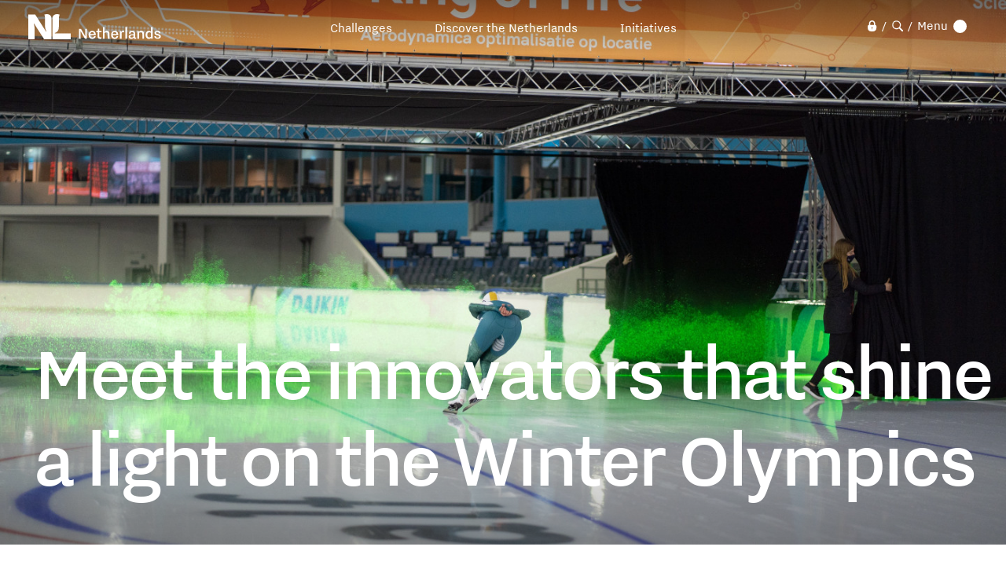

--- FILE ---
content_type: text/html; charset=UTF-8
request_url: https://nlplatform.com/articles/meet-innovators-shine-light-winter-olympics
body_size: 42958
content:

<!DOCTYPE html>
<html lang="en" dir="ltr" prefix="og: https://ogp.me/ns#">
<head>
  <meta charset="utf-8" />
<noscript><style>form.antibot * :not(.antibot-message) { display: none !important; }</style>
</noscript><meta name="description" content="The winter Olympics in Beijing saw the Netherlands take home a total of 17 medals across events. But behind all the glitz and glory, technology also plays an important role to enable athletes to compete at their best. Let us give you an insight into the innovation that lights our athletes way towards gold." />
<meta name="abstract" content="The winter Olympics in Beijing saw the Netherlands take home a total of 17 medals across events. But behind all the glitz and glory, technology also plays an important role to enable athletes to compete at their best. Learn more about the innovators." />
<meta name="keywords" content="Winter Olympics, Netherlands, Sports, Technology" />
<meta name="geo.placename" content="current-date" />
<link rel="canonical" href="https://nlplatform.com/articles/meet-innovators-shine-light-winter-olympics" />
<link rel="image_src" href="https://nlplatform.com/sites/default/files/styles/large/public/articles/image/TU-Delft-Ring-Of-Fire-CLEAN%20EDIT-17.jpg?itok=rIfHDI-4" />
<meta property="og:site_name" content="NL Platform" />
<meta property="og:type" content="website" />
<meta property="og:url" content="https://nlplatform.com/articles/meet-innovators-shine-light-winter-olympics" />
<meta property="og:title" content="Meet the innovators that shine a light on the Winter Olympics" />
<meta property="og:description" content="The winter Olympics in Beijing saw the Netherlands take home a total of 17 medals across events. But behind all the glitz and glory, technology also plays an important role to enable athletes to compete at their best. Let us give you an insight into the innovation that lights our athletes way towards gold." />
<meta property="og:image" content="https://nlplatform.com/sites/default/files/styles/large/public/articles/image/TU-Delft-Ring-Of-Fire-CLEAN%20EDIT-17.jpg?itok=rIfHDI-4" />
<meta property="og:image:url" content="https://nlplatform.com/sites/default/files/styles/large/public/articles/image/TU-Delft-Ring-Of-Fire-CLEAN%20EDIT-17.jpg?itok=rIfHDI-4" />
<meta property="og:image:secure_url" content="https://nlplatform.com/sites/default/files/styles/large/public/articles/image/TU-Delft-Ring-Of-Fire-CLEAN%20EDIT-17.jpg?itok=rIfHDI-4" />
<meta property="og:locale" content="/en_/" />
<meta name="twitter:card" content="summary_large_image" />
<meta name="google-site-verification" content="cC3U1uuG9OmGmQJcYqapn2DsYNjorxJfBqbIgYoMOh0" />
<meta name="Generator" content="Drupal 10 (https://www.drupal.org)" />
<meta name="MobileOptimized" content="width" />
<meta name="HandheldFriendly" content="true" />
<meta name="viewport" content="width=device-width, initial-scale=1.0" />
<link rel="icon" href="/themes/custom/nlbranding/favicon.ico" type="image/vnd.microsoft.icon" />
<link rel="alternate" hreflang="en" href="https://nlplatform.com/articles/meet-innovators-shine-light-winter-olympics" />
<link rel="shortcut icon" href="/themes/custom/nlbranding/favicon.ico" type="image/x-icon" />

    <title>Meet the innovators that shine a light on the Winter Olympics | NL Platform</title>
    <link rel="stylesheet" media="all" href="/sites/default/files/css/css_bmixCUhB6G7McncvSCLz8_Ssfnvnf5tyYcYYLUGZyZo.css?delta=0&amp;language=en&amp;theme=nlplatform&amp;include=eJxNjW0OAiEQQy_EQuKFTIFxQWEgM-DH7XUTjfzs60sbmpALrfbGxEMtFy_gmHk_30_bFiDRhMOJMjuKxRVPs0jjQbipQ6yZv-FT94JxaVIdOFcMWpGHhAQZK6vIbDoEu6An_Z39iZ3cpy9ZE0WjLx10DCm9AcxtSow" />
<link rel="stylesheet" media="all" href="/sites/default/files/css/css_R0_o3rxJBP5h_6XGc1mhN-I7Jl2po2F5Li4GjnaeAMc.css?delta=1&amp;language=en&amp;theme=nlplatform&amp;include=eJxNjW0OAiEQQy_EQuKFTIFxQWEgM-DH7XUTjfzs60sbmpALrfbGxEMtFy_gmHk_30_bFiDRhMOJMjuKxRVPs0jjQbipQ6yZv-FT94JxaVIdOFcMWpGHhAQZK6vIbDoEu6An_Z39iZ3cpy9ZE0WjLx10DCm9AcxtSow" />

      
        </head>
<body class="not-logged-in path-node node--type-article">


<a href="#main-content" class="visually-hidden focusable skip-link">Skip to main content</a>
<script type="text/javascript">
// <![CDATA[
(function(window, document, dataLayerName, id) {
window[dataLayerName]=window[dataLayerName]||[],window[dataLayerName].push({start:(new Date).getTime(),event:"stg.start"});var scripts=document.getElementsByTagName('script')[0],tags=document.createElement('script');
function stgCreateCookie(a,b,c){var d="";if(c){var e=new Date;e.setTime(e.getTime()+24*c*60*60*1e3),d="; expires="+e.toUTCString();f=";secure;SameSite=Strict"}document.cookie=a+"="+b+d+f+"; path=/"}
var isStgDebug=(window.location.href.match("stg_debug")||document.cookie.match("stg_debug"))&&!window.location.href.match("stg_disable_debug");stgCreateCookie("stg_debug",isStgDebug?1:"",isStgDebug?14:-1);
var qP=[];dataLayerName!=="dataLayer"&&qP.push("data_layer_name="+dataLayerName);qP.push("use_secure_cookies");isStgDebug&&qP.push("stg_debug");var qPString=qP.length>0?("?"+qP.join("&")):"";
tags.async=!0,tags.src="https://statistiek.rvo.nl/containers/"+id+".js"+qPString,scripts.parentNode.insertBefore(tags,scripts);
!function(a,n,i){a[n]=a[n]||{};for(var c=0;c<i.length;c++)!function(i){a[n][i]=a[n][i]||{},a[n][i].api=a[n][i].api||function(){var a=[].slice.call(arguments,0);"string"==typeof a[0]&&window[dataLayerName].push({event:n+"."+i+":"+a[0],parameters:[].slice.call(arguments,1)})}}(i[c])}(window,"ppms",["tm","cm"])
})(window, document, 'dataLayer', '50b56ef7-4f99-48ad-b1b0-52a9d483e97d');
// ]]>
</script><noscript><iframe src="https://statistiek.rvo.nl/containers/50b56ef7-4f99-48ad-b1b0-52a9d483e97d/noscript.html" title="Piwik PRO embed snippet" height="0" width="0" style="display:none;visibility:hidden" aria-hidden="true"></iframe></noscript>
  <div class="dialog-off-canvas-main-canvas" data-off-canvas-main-canvas>
    <header class="header header--article full-width col-xl-fluid-12 col-lg-fluid-12 col-md-fluid-12 center-element">
  <section class="topmenu grid center-element">
    <nav role="navigation" aria-labelledby="topmenu-menu" id="topmenu">
            
  <h2 class="visually-hidden" id="topmenu-menu">Top menu</h2>
  

        
              <ul class="menu">
        
                                    
      <li>
                <a href="/solving-global-challenges-together" data-drupal-link-system-path="node/235">Challenges</a>
              </li>
    
                                    
      <li>
                <a href="/discover-the-netherlands" data-drupal-link-system-path="node/371">Discover the Netherlands</a>
              </li>
    
                                    
      <li>
                <a href="/initiatives" data-drupal-link-system-path="node/483">Initiatives </a>
              </li>
        </ul>
  


  </nav>

  </section>

  <div class="branding--container grid grid--wrap flex-space-between flex-align-stretch">
          <div class="col-xs-fluid-12">
        <div id="sitebranding" class="site-branding block block-system">
  
    
        <a href="/" title="Home" rel="home" class="logo">
              <svg width="170px" height="100px" version="1.1" xmlns="http://www.w3.org/2000/svg" xmlns:xlink="http://www.w3.org/1999/xlink" x="0px" y="0px" viewBox="0 0 198 116" xml:space="preserve">
  <path style="fill-rule:evenodd;clip-rule:evenodd;fill:#FFF;" d="M124.2,88.7v-2.1c10-2.7,18.4-10.1,18.4-29.1V25.6c0-8.6,0.8-16.4,3.3-23.7c-2.7-0.9-6-1.9-12.2-1.9C122,0,113,6,112.8,20.4V116h84.8V88.7H124.2z"></path>
  <path style="fill-rule:evenodd;clip-rule:evenodd;fill:#FFF;" d="M87.1,0c-6.2,0-9.2,1-11.9,1.9c2.5,7.3,3,15.1,3,21.8v31.4C78.2,66.4,81,73.3,85,79l-2.3,1.5L32.4,1.7H0V116h29.3V68c0-9-1.2-17.7-3.4-23c1.1-0.7,2.1-1.2,2.1-1.2c3,5.6,5.4,9.8,8.3,14.2L74,116h33.8l0-95.2C107.8,6.2,99,0,87.1,0"></path>
</svg>

      
      <svg class="navigation__logo__netherlands__svg" xmlns="http://www.w3.org/2000/svg" x="0" y="0" viewBox="0 0 118 18" xml:space="preserve" style="transform: translateX(0%);">
                            <path fill="#ffffff" d="M.6 3.1h2.9l6.1 10.8V3.1h2.3v14H9L2.9 6.4v10.7H.6z"></path>
        <path fill="#ffffff" d="M22.1 10.5C22 8.7 21 7.7 19.5 7.7c-1.6 0-2.5 1-2.7 2.8h5.3zm2.4 3c-.4 3.1-3 3.9-5 3.9-2.6 0-5.1-1.5-5.1-5.8s2.7-5.7 5.1-5.7c2.4 0 5.1 1.3 5.1 5.7v.4h-7.8c.1 2.3 1 3.5 2.8 3.5 1.5 0 2.3-.8 2.6-2h2.3z">
        </path>
        <path fill="#ffffff" d="M27.1 7.9h-1.7V6.1h1c.9 0 1.2-.4 1.2-1.2V2.7h2v3.4h3.3v1.8h-3.3v5.6c0 1.2.3 1.8 1.6 1.8.6 0 1.2-.1 1.5-.3v2c-.3.2-1.1.4-2 .4-2.6 0-3.5-1.5-3.5-3.5v-6z">
        </path>
        <path fill="#ffffff" d="M34.8.5h2.4v6.8c.5-.7 1.4-1.4 3.3-1.4 1.8 0 3.7.8 3.7 4.5v6.8h-2.4v-6.3c0-1.9-.4-2.9-2.2-2.9-1.2 0-2 .5-2.5 1v8.2h-2.4L34.8.5z">
        </path>
        <path fill="#ffffff" d="M54.2 10.5c-.2-1.9-1.1-2.8-2.7-2.8s-2.5 1-2.7 2.8h5.4zm2.4 3c-.4 3.1-3 3.9-5 3.9-2.6 0-5.1-1.5-5.1-5.8s2.7-5.7 5.1-5.7c2.4 0 5.1 1.3 5.1 5.7v.4h-7.8c.1 2.3 1 3.5 2.8 3.5 1.5 0 2.3-.8 2.6-2h2.3z">
        </path>
        <path fill="#ffffff" d="M59 6.1h2v1.5c.5-1 1.4-1.7 3-1.7.8 0 1.2.2 1.3.2v2.1c-.4-.2-.9-.3-1.6-.3-1.2 0-2 .5-2.3 1v8.2H59v-11z">
        </path>
        <path fill="#ffffff" d="M66.9.5h2.4v16.6h-2.4z"></path>
        <path fill="#ffffff" d="M78.5 12.1l-2.1.2c-1.6.2-2.5.7-2.5 1.8 0 .9.6 1.5 1.8 1.5 1.1 0 2-.4 2.7-1.1v-2.4zm.4 3.6c-.6.8-1.9 1.7-3.8 1.7-2.2 0-3.5-1.2-3.5-3.1 0-2.7 2.6-3.2 4.4-3.4l2.6-.2v-.3c0-1.7-.3-2.7-2.1-2.7-1.6 0-2.2.8-2.2 2.2H72c0-3.3 2.6-4 4.7-4 3.2 0 4.2 1.6 4.2 4.3v4.7c0 .4.2.7.6.7.3 0 .7-.1.9-.2V17c-.4.2-1 .4-1.7.4-1.5 0-1.8-.8-1.8-1.6v-.1z">
        </path>
        <path fill="#ffffff" d="M84.1 6.1h2.1v1.4c.6-.9 1.7-1.7 3.6-1.7 1.8 0 3.8.8 3.8 4.5v6.8h-2.4v-6.3c0-1.9-.4-2.9-2.2-2.9-1.2 0-2 .5-2.5 1v8.2h-2.4v-11z">
        </path>
        <path fill="#ffffff" d="M103.5 8.8c-.6-.6-1.4-.9-2.4-.9-1.9 0-2.9 1.3-2.9 3.7s1 3.7 2.9 3.7c1 0 1.8-.4 2.4-.9V8.8zm.3 7c-.5.7-1.5 1.6-3.3 1.6-2.4 0-4.7-1.6-4.7-5.7 0-4.2 2.3-5.8 4.7-5.8 1.7 0 2.6.8 3 1.3V.5h2.4v16.6h-2.1v-1.3z">
        </path>
        <path fill="#ffffff" d="M110.5 13.5c.1 1.3 1.1 2.1 2.6 2.1 1.2 0 2.1-.5 2.1-1.5 0-1.2-1.3-1.4-3.3-1.9-1.6-.5-3.3-1.1-3.3-3.2 0-2.3 2.1-3.2 4.2-3.2 2.4 0 4.2 1.1 4.4 3.5h-2.4c0-1-.8-1.8-2.1-1.8-1 0-1.8.5-1.8 1.3 0 1.2 1.4 1.3 3.4 1.8 1.6.5 3.3 1.2 3.3 3.3 0 2.5-2.3 3.4-4.5 3.4-2.7 0-4.7-1.3-4.9-3.8h2.3z">
        </path>
      </svg>
    </a>
    </div>

      </div>
      </div>
  <a href="https://toolkit.nlplatform.com/" target="_blank" rel="noreferrer noopener" class="main-menu--toolkit"> / </a>
  <button class="main-menu--open">
    <span class="search"> / </span>
    <span>Menu</span>
    <span class="ball"></span>
  </button>

  <div class="main-menu grid flex-start">
    <button class="main-menu--button">
      <span>Close</span>
    </button>

    <div class="main-menu--showcase col-lg-fluid-4">
          

  
  <article  data-component-id="nlbranding_v2:card" class="c-card c-card--overlay c-card__article">
    
      
                            
                <picture>
                  <source srcset="/sites/default/files/styles/discover_nl_nlplatform_desktop/public/articles/image/Daan-Steijnen-van-Eck--Woman-looks-at-The-Threatened-Swan%2C-Jan-Asselijn-in-the-Rijksmuseum%2C-Amsterdam-9445.jpg?h=8f74817f&amp;itok=ufLl5nD4 1x" media="(min-width: 1280px)" type="image/jpeg" width="712" height="712"/>
              <source srcset="/sites/default/files/styles/discover_nl_home_3_nlplatform_tablet/public/articles/image/Daan-Steijnen-van-Eck--Woman-looks-at-The-Threatened-Swan%2C-Jan-Asselijn-in-the-Rijksmuseum%2C-Amsterdam-9445.jpg?h=8f74817f&amp;itok=ixCiINQx 1x" media="(min-width: 768px)" type="image/jpeg" width="600" height="800"/>
              <source srcset="/sites/default/files/styles/discover_nl_nlplatform_mobile/public/articles/image/Daan-Steijnen-van-Eck--Woman-looks-at-The-Threatened-Swan%2C-Jan-Asselijn-in-the-Rijksmuseum%2C-Amsterdam-9445.jpg?h=8f74817f&amp;itok=7LRiJdD1 1x" media="(min-width: 0px)" type="image/jpeg" width="375" height="375"/>
                  <img loading="lazy" src="/sites/default/files/styles/thumbnail/public/articles/image/Daan-Steijnen-van-Eck--Woman-looks-at-The-Threatened-Swan%2C-Jan-Asselijn-in-the-Rijksmuseum%2C-Amsterdam-9445.jpg?itok=f2it2_N7" alt="Person looking at painting in museum" />

  </picture>

      

      <div class="content">
                            <div class="type">A destination full of discovery</div>
        
                  <h2>A destination full of discovery</h2>
        

                  
  
    
  
  <a href="/articles/destination-full-discovery" class="c-link c-link--simple stretched-link default has-svg-icon"
     >
    Read the full article
          
<svg class="svg-icon" role="img" aria-hidden="true">
  <use xlink:href="#arrow-1-round"></use>
</svg>      </a>
        
      </div>
        </article>


    </div>

    <div class="main-menu--content col-lg-fluid-8 offset-lg-1">
      <div class="grid grid--wrap flex-space-between">
        <div class="col-xs-fluid-12 col-lg-fluid-4 menu--container menu--challenges">
          <h2>Challenges</h2>
          <nav role="navigation" aria-labelledby="challenges-header-menu" id="challenges-header">
            
  <h2 class="visually-hidden" id="challenges-header-menu">Challenges (header)</h2>
  

        
              <ul class="menu">
        
                                    
      <li>
                <a href="/challenges/peace-justice-equality" data-drupal-link-system-path="node/222">Peace, justice &amp; equality</a>
              </li>
    
                                    
      <li>
                <a href="/challenges/climate-change" data-drupal-link-system-path="node/223">Climate change</a>
              </li>
    
                                    
      <li>
                <a href="/challenges/water" data-drupal-link-system-path="node/224">Water security</a>
              </li>
    
                                    
      <li>
                <a href="/challenges/food-security" data-drupal-link-system-path="node/219">Food security</a>
              </li>
    
                                    
      <li>
                <a href="/challenges/energy-transition" data-drupal-link-system-path="node/215">Energy transition</a>
              </li>
    
                                    
      <li>
                <a href="/challenges/healthy-living" data-drupal-link-system-path="node/218">Healthy living</a>
              </li>
    
                                    
      <li>
                <a href="/challenges/digital-transformation" data-drupal-link-system-path="node/230">Digital transformation</a>
              </li>
    
                                    
      <li>
                <a href="/sustainable-cities/sustainable-and-smart-mobility" data-drupal-link-system-path="taxonomy/term/145">Sustainable and smart mobility</a>
              </li>
    
                                    
      <li>
                <a href="/circular-economy" data-drupal-link-system-path="taxonomy/term/89">Circular economy</a>
              </li>
    
                                    
      <li>
                <a href="/creative-industries-0" data-drupal-link-system-path="taxonomy/term/180">Creative Industries</a>
              </li>
    
                                    
      <li>
                <a href="/new-dutch-1" data-drupal-link-system-path="taxonomy/term/204">New Dutch</a>
              </li>
    
                                    
      <li>
                <a href="/p4g-netherlands" data-drupal-link-system-path="taxonomy/term/199">P4G Netherlands</a>
              </li>
    
                                    
      <li>
                <a href="/osaka-expo" data-drupal-link-system-path="taxonomy/term/198">Join us at Expo 2025 Osaka Kansai Japan!</a>
              </li>
    
                                    
      <li>
                <a href="/5-years-nl-branding" data-drupal-link-system-path="taxonomy/term/662">5 years of NL Branding</a>
              </li>
        </ul>
  


  </nav>

        </div>

        <div class="col-xs-fluid-12 col-lg-fluid-4 menu--container menu--more">
          <h2>More</h2>
          <nav role="navigation" aria-labelledby="more-header-menu" id="more-header">
            
  <h2 class="visually-hidden" id="more-header-menu">More (header)</h2>
  

        
              <ul class="menu">
        
                                    
      <li>
                <a href="https://www.holland.com">Visit NL</a>
              </li>
    
                                    
      <li>
                <a href="https://www.welcome-to-nl.nl">Work in NL</a>
              </li>
    
                                    
      <li>
                <a href="https://www.studyinnl.org">Study in NL</a>
              </li>
    
                                    
      <li>
                <a href="https://investinholland.com">Invest in NL</a>
              </li>
        </ul>
  


  </nav>

        </div>

        <div class="col-xs-fluid-12 col-lg-fluid-4 menu--container menu--links">
          <h2>Links</h2>
          <nav role="navigation" aria-labelledby="links-header-menu" id="links-header">
            
  <h2 class="visually-hidden" id="links-header-menu">Links (header)</h2>
  

        
              <ul class="menu">
        
                                    
      <li>
                <a href="/articles" data-drupal-link-system-path="articles">All articles</a>
              </li>
    
                                    
      <li>
                <a href="/events" data-drupal-link-system-path="events">Events</a>
              </li>
    
                                    
      <li>
                <a href="/new-dutch" data-drupal-link-system-path="node/395">New Dutch</a>
              </li>
    
                                                                                                                  
      <li class="has-svg-icon">
                                <span class="svg-icon svg-icon-lock--white"></span>
            
                <a href="https://toolkit.nlplatform.com/" class="icon--lock">Toolkit</a>
              </li>
    
                                    
      <li>
                <a href="/about-us" data-drupal-link-system-path="node/247">About us</a>
              </li>
        </ul>
  


  </nav>

        </div>
      </div>

      <div class="search">
        <div class="views-exposed-form block block-views" data-drupal-selector="views-exposed-form-search-v2-block-menu" id="search-form-menu">
  
      <h2>Search</h2>
    
      <form action="/search-results" method="get" id="views-exposed-form-search-v2-block-menu" accept-charset="UTF-8">
  






<div class="form-item form-item-search form-type-textfield form-no-label">

	
	<div>

		
						<div>
	<input placeholder="Type a word or phrase to search for content" data-drupal-selector="edit-search" type="text" id="edit-search" name="search" value="" size="30" maxlength="128" class="form-text"/>
</div>

			
			
			</div>





	

</div>
<div data-drupal-selector="edit-actions" class="form-actions js-form-wrapper form-wrapper" id="edit-actions">	<input data-drupal-selector="edit-submit-search-v2" type="submit" id="edit-submit-search-v2" value="Apply" class="button js-form-submit form-submit"/>
</div>


</form>

  </div>

      </div>

              <div class="tags--container">
          <h2>Tags</h2>
          <ul><li><a href="/tags/97">Agri &amp; food</a></li><li><a href="/tags/118">Climate</a></li><li><a href="/tags/92">Creative industries</a></li><li><a href="/tags/76">Education</a></li><li><a href="/tags/59">Entrepreneurship</a></li><li><a href="/tags/233">Expo 2025 Osaka</a></li><li><a href="/tags/108">FinTech</a></li><li><a href="/tags/60">Gender</a></li><li><a href="/tags/68">Human rights</a></li><li><a href="/tags/130">Maritime</a></li><li><a href="/tags/210">New Dutch</a></li><li><a href="/tags/200">P4G</a></li><li><a href="/tags/146">SDGs</a></li><li><a href="/tags/150">Sustainable mobility</a></li><li><a href="/tags/79">Waste management</a></li><li><a href="/tags/57">Water</a></li><li><a href="/articles">All</a></li></ul>
        </div>
          </div>
  </div>
</header>


<div class="wrapper main-wrapper col-xs-fluid-12 grid flex-space-between center-element md-wrap">
  

  <section class="content column col-xs-fluid-12">
        

          <div class="highlighted">  <div data-drupal-messages-fallback class="hidden"></div>

</div>
    
    <a id="main-content" tabindex="-1"></a>

      <div id="content" class="block block-system">
  
    
      <article class="theme--orange">
    <header  class="header--article with-images header--article--">
                  <picture>
                  <source srcset="/sites/default/files/styles/article_header_nlplatform_desktop/public/articles/image/TU-Delft-Ring-Of-Fire-CLEAN%20EDIT-17.jpg?h=3e43625b&amp;itok=clBuwcNS 1x" media="(min-width: 1280px)" type="image/jpeg" width="1440" height="780"/>
              <source srcset="/sites/default/files/styles/article_big_nlplatform_tablet/public/articles/image/TU-Delft-Ring-Of-Fire-CLEAN%20EDIT-17.jpg?h=3e43625b&amp;itok=u0TA7Erh 1x" media="(min-width: 768px)" type="image/jpeg" width="768" height="496"/>
              <source srcset="/sites/default/files/styles/article_header_nlplatform_mobile/public/articles/image/TU-Delft-Ring-Of-Fire-CLEAN%20EDIT-17.jpg?h=3e43625b&amp;itok=zDysHVVe 1x" media="(min-width: 0px)" type="image/jpeg" width="360" height="476"/>
                  <img loading="lazy" width="1440" height="780" src="/sites/default/files/styles/article_header_nlplatform_desktop/public/articles/image/TU-Delft-Ring-Of-Fire-CLEAN%20EDIT-17.jpg?h=3e43625b&amp;itok=clBuwcNS" alt="TU Delft Ring of Fire" />

  </picture>

      <div class="gradient-overlay"></div>
      <h1>Meet the innovators that shine a light on the Winter Olympics </h1>
      </header>

  
    

  <div class="introduction">
    <p><strong><span lang="EN-GB"><span><span>The winter Olympics in Beijing saw the Netherlands take home a total of 17 medals across events. But behind all the glitz and glory, technology also plays an important role to enable athletes to compete at their best. Let us give you an insight into the innovation that lights our athletes way towards gold.</span></span></span></strong></p>
  </div>

      <div class="node-metadata">
      
<div class="author grid flex-start">
      <div class="image">
      
      <img src="/sites/default/files/styles/profile_picture/public/pictures/2022-10/pic.jpg?h=2c4e73f8&amp;itok=5eaaH21O" width="70" height="70" alt="Hannah_Ospina" loading="lazy" />


    </div>
    <div class="text">
    <div class="author--name">
      Hannah_Ospina
    </div>
    <div class="author--created">
      17 February 2022
    </div>
    <div class="reading-time">
  5 minute read</div>
  </div>
</div>

              <div class="tags--container tags--default">
          <ul class="clean-list">
                                          <li>
                  <a href="/tags/151">Healthy living</a>
                </li>
                                                        <li>
                  <a href="/tags/158">Sports</a>
                </li>
                                                        <li>
                  <a href="/tags/161">Digitalisation</a>
                </li>
                                    </ul>
        </div>
          </div>
  
    <div class="paragraph paragraph--type--text paragraph--view-mode--full" id="paragraph--1422">
      <h2>The Ring of Fire from Delft</h2>
  
  <div class="field-text">
    <div class="field-items">
          <div class="field-item"><p>How do you measure the aerodynamic performance of skaters on the ice? With a Ring of Fire. Now, what does that mean exactly? The so-called Ring of Fire is an aerodynamic measurement system developed in recent years by a team of aerodynamic researchers from <a href="https://www.tudelft.nl/">Delft University of Technology (TU Delft)</a>. It is a&nbsp;tunnel containing&nbsp;thousands of soap bubbles filled with helium, illuminated by a laser beam. As athletes pass through the ring, a high-speed camera picks up the bubble images. Hence, researchers can visualise the airflow around the athletes while in motion.</p>

<p>Even better: The tunnel does not only detect the air flow around the athletes, but&nbsp;it can also provide the air resistance. This means trainers can aerodynamically compare different skating postures to help them in determine what the best way is for athletes to skate towards glory. So, for example, skating with two arms on the back or with one loose? Now we can find out.</p>

<p>This technology helps researchers understand the fractions of seconds that determine podium success. It can be applied to a variety of sports and is likely to solve challenges faced by international athletes and sports teams. It has certainly boosted the performance of Team NL in Beijing. Built through collaboration for favourable results, this technology is surely at only the beginning of its full potential to help sports innovate globally.</p>

<p>It is a project made possible by the collaboration between <a href="https://www.tudelft.nl/">TU Delft</a>,<span lang="EN-GB"><span><span><span>&nbsp;<a href="https://www.nocnsf.nl/">NOC*NSF</a>, <a href="https://knsb.nl/">KNSB</a> and <a href="https://innovatielab.thialf.nl/">Innovation Lab Thialf</a>.</span></span></span></span></p>

<p>&nbsp;</p>

<h2>Lights on the powder</h2>

<p>Two things are certain at any winter Olympics: the presence of snow and millions of eyes around the globe watching athletes compete. Lighting choice is therefore crucial to allow athletes to perform at their best. And at the same time, providing the audience with the optimal viewing experience at home or in the stadium.<br>
<br>
Dutch multinational company <a href="https://www.signify.com/global">Signify</a> stepped up to the game, by providing a lighting solution that meets the Olympic Games requirements. It brings together a multi-faceted approach with Philips’ LED sports lighting as the hardware component and controlled digitally by a sophisticated IoT software from Interact Sports.<br>
<br>
Winter sports venues can be very challenging to light up. Icy surfaces that reflect light, steep rocky hills that are hard to&nbsp;cover, and the necessity of long distance signal transmissions to control what the lights are doing. Signify worked together with venues and partners to determine which solutions work&nbsp;here, but also beyond this global event.<br>
<br>
At the Genting Snow Park, where the freestyle ski and snowboard events took place, high-speed dynamic lighting control captured the athletes performances at night. The ice at Capital Indoor Stadium was kept highly visible and defined on screens thanks to a lighting technology that has a high speed refresh rate. And at the Wukesong Sports Centre, where ice hockey games are held,&nbsp;the lighting can be adapted to provide an immersive television experience for millions of fans worldwide. Keeping athletes’ best interest in mind, the lights achieve a high level of colour reproduction and flicker control. This way, athletes can see things in non-artificial ways and experience little disturbance during their performance.<br>
<br>
Signify does all of this in a collaborative way,&nbsp;working with its partners and international venues to develop solutions that fit best for particular situations. They ensure that technology is flexible and energy efficient. And that it enhances operational efficiency and maintenance. It highlights an opportunity for venues across the world to benefit from their plug and play lighting solution.&nbsp;</p>

<h2>Open to solving challenges together: <a href="https://www.sports-nl-en.com/">SportsNL</a></h2>

<p>By harnessing the power of public-private partnerships and enabling them to share knowledge, the Netherlands is able to foster innovation further. That is the goal of SportsNL.<br>
<br>
<a href="https://www.sports-nl-en.com/">SportsNL</a> is a platform to connect like-minded public and private organisations within the Dutch sport sector. It brings together all actors: Dutch companies, government agencies, social organisations, and knowledge institutions. Through their synergy, the Netherlands is able to be a partner for inclusive, sustainable, and innovative (top-level) sport experiences.<br>
<br>
The Netherlands is no rookie to the Olympic Games, having previously <a href="https://www.nlplatform.com/articles/innovative-olympic-and-paralympic-games-research-knock-it-out-park">‘knocked it out of the park’</a> at the Tokyo Olympics and <a href="https://www.nlplatform.com/articles/game-changers-how-sport-events-drive-sustainable-change">‘changing the game’</a> at the Paralympics. Learn more about how the Netherlands contribute to the world of sport via <a href="https://www.sports-nl-en.com/">SportsNL</a>.<br>
<br>
Just like a top performing athlete needs a highly-skilled and organised team behind them, so does anyone in the sports industry. If you’re looking for a partner to solve challenges in sport and make a difference in our society worldwide, then <a href="https://www.sports-nl-en.com/contact">come on board with SportsNL</a>.<br>
<br>
Let’s change the game together!</p></div>
      </div>
</div>

</div>



  
<div class="social-sharing">
  <div class="social-sharing--links">
    <span>Share on:</span>
    <ul class="clean-list grid flex-align-center flex-start">
      <li>
        <a href="http://twitter.com/intent/tweet?text=Meet the innovators that shine a light on the Winter Olympics +-++https://nlplatform.com/articles/meet-innovators-shine-light-winter-olympics"
           target="_blank" title="Share to Twitter" aria-label="Share to Twitter"
           class="has-svg-icon social-icon social-icon--twitter" rel="noopener">
          Share to Twitter
          <span class="svg-icon svg-icon-twitter-small--white"></span>
        </a>
      </li>
      <li>
        <a href="https://www.facebook.com/sharer/sharer.php?u=https://nlplatform.com/articles/meet-innovators-shine-light-winter-olympics&title=Meet the innovators that shine a light on the Winter Olympics " target="_blank"
           title="Share to Facebook" aria-label="Share to Facebook"
           class="social-sharing-buttons__button share-twitter" rel="noopener">
          Share to Facebook
          <span class="svg-icon svg-icon-facebook-small--white"></span>
        </a></li>
      <li>
        <a href="https://www.linkedin.com/sharing/share-offsite/?url=https://nlplatform.com/articles/meet-innovators-shine-light-winter-olympics" target="_blank"
           title="Share to Linkedin" aria-label="Share to Linkedin"
           class="has-svg-icon social-icon social-icon--linkedin" rel="noopener">
          Share to Linkedin
          <span class="svg-icon svg-icon-linkedin-small--white"></span>
        </a></li>
    </ul>
  </div>
      <div class="social-sharing--participate color--light-orange">
            <h2>Want to know more?</h2>
              <a href="mailto:info@nlplatform.nl">Get in touch</a>
          </div>
  </div>

      
  <div class="challenges--container dive-in--container">
          <h2>Dive in</h2>
    
    <ul class="challenge--list dive-in--list clean-list grid grid--wrap flex-space-between">
                      <li class="dive-in--item">
          
<article class="teaser teaser--medium-1-column teaser--medium-1-column--article relative">
      <picture>
            <img loading="lazy" width="665" height="747" src="/sites/default/files/styles/article_medium_1col_nlplatform_desktop/public/articles/image/Article%20MIMETAS%20.png?h=213cb62e&amp;itok=C999gc4C" alt="Person working under flow hood in lab" />

  </picture>


  <div class="content">
              <div class="type">Article</div>
        <h2>
      Transforming pharmaceuticals with Organ-on-a-Chip technology
    </h2>
    
  
  
<a href="/articles/-MIMETAS-organ-chip-technology" class="link link--simple  has-svg-icon style--full-button" >
  Read more

      <span class="svg-icon svg-icon-arrow-right--white"></span>
  </a>
  </div>

      <div class="tags--container">
      <ul>
                  <li>
            <a href="/tags/62">Life sciences &amp; health</a>
          </li>
              </ul>
    </div>
  </article>        </li>
                      <li class="dive-in--item">
          
<article class="teaser teaser--medium-1-column teaser--medium-1-column--article relative">
      <picture>
            <img loading="lazy" width="665" height="747" src="/sites/default/files/styles/article_medium_1col_nlplatform_desktop/public/articles/image/211017_YoussefBiada_DroneUtopiaEiland_S.jpg?h=2e976bc2&amp;itok=uoj6qHZ4" alt="Youssef Biada drone Utopia Eiland Flevoland" />

  </picture>


  <div class="content">
              <div class="type">Deep dive</div>
        <h2>
      Inside the Netherlands’ Utopia Island
    </h2>
    
  
  
<a href="/articles/inside-netherlands-utopia-island" class="link link--simple  has-svg-icon style--full-button" >
  Read more

      <span class="svg-icon svg-icon-arrow-right--white"></span>
  </a>
  </div>

      <div class="tags--container">
      <ul>
                  <li>
            <a href="/tags/210">New Dutch</a>
          </li>
                  <li>
            <a href="/tags/256">Earth</a>
          </li>
              </ul>
    </div>
  </article>        </li>
                      <li class="dive-in--item">
          
<article class="teaser teaser--medium-1-column teaser--medium-1-column--article relative">
      <picture>
            <img loading="lazy" width="665" height="747" src="/sites/default/files/styles/article_medium_1col_nlplatform_desktop/public/articles/image/HR%2012%2020240606%C2%A9More%20or%20Less%20Design.jpg?h=6f8e8448&amp;itok=0u6Y30sb" alt="NYMA Nijmegen image" />

  </picture>


  <div class="content">
              <div class="type">Article</div>
        <h2>
      A living lab for the circular economy
    </h2>
    
  
  
<a href="/articles/living-lab-circular-economy" class="link link--simple  has-svg-icon style--full-button" >
  Read more

      <span class="svg-icon svg-icon-arrow-right--white"></span>
  </a>
  </div>

      <div class="tags--container">
      <ul>
                  <li>
            <a href="/tags/210">New Dutch</a>
          </li>
                  <li>
            <a href="/tags/260">Communities</a>
          </li>
              </ul>
    </div>
  </article>        </li>
                      <li class="dive-in--item">
          
<article class="teaser teaser--medium-1-column teaser--medium-1-column--article relative">
      <picture>
            <img loading="lazy" width="665" height="747" src="/sites/default/files/styles/article_medium_1col_nlplatform_desktop/public/articles/image/NL_Research%20stem%20cells_unknown%20%281%29_0.jpg?h=2b7dc602&amp;itok=qJIx2qcm" alt="Research health" />

  </picture>


  <div class="content">
              <div class="type">Article</div>
        <h2>
      How Dutch companies are creating a healthier future
    </h2>
    
  
  
<a href="/articles/how-dutch-companies-are-creating-healthier-future" class="link link--simple  has-svg-icon style--full-button" >
  Read more

      <span class="svg-icon svg-icon-arrow-right--white"></span>
  </a>
  </div>

  </article>        </li>
          </ul>
  </div>
  
                
  
<article class="teaser teaser--medium teaser--medium--challenge grid grid--wrap flex-space-between flex-align-stretch relative color--red-dark">
  <div class="content col-xs-fluid-12 col-md-fluid-6">
    <div class="type">Challenge</div>
    <h2>More on Healthy living</h2>

        
  
  
<a href="/challenges/healthy-living" class="link link--simple  has-svg-icon style--full-button" >
  Read more

      <span class="svg-icon svg-icon-arrow-right--white"></span>
  </a>
  </div>

      <div class="teaser--image col-xs-fluid-12 col-md-fluid-6">
              <picture>
                  <source srcset="/sites/default/files/styles/article_medium__nlplatform_desktop/public/2022-08/shutterstock_2010208289.jpg?h=951925d6&amp;itok=Jdvdnp0E 1x" media="(min-width: 1280px)" type="image/jpeg" width="714" height="570"/>
              <source srcset="/sites/default/files/styles/article_medium__nlplatform_mobile/public/2022-08/shutterstock_2010208289.jpg?h=951925d6&amp;itok=F_FWlsQC 1x" media="(min-width: 0px)" type="image/jpeg" width="360" height="278"/>
                  <img loading="lazy" width="714" height="570" src="/sites/default/files/styles/article_medium__nlplatform_desktop/public/2022-08/shutterstock_2010208289.jpg?h=951925d6&amp;itok=Jdvdnp0E" alt="healthy" />

  </picture>

    </div>
  </article>      
</article>

  </div>


  </section>

</div>

  <div class="join-us--container full-width col-xs-fluid-12 center-element grid grid--wrap flex-space-between flex-start color--red-darker">
  <div class="col-xs-fluid-12 col-xl-fluid-5">
    <h2>Get in touch and join us</h2>
  </div>
  <div class="col-xs-fluid-12 col-xl-fluid-5 offset-xl-1">
    <p>Want to know more about how you can work together with the Netherlands to achieve your goals? Or how you can help contribute to or spread the word on campaigns, events and initiatives? Contact us directly at <a href="info@nlbranding.nl">info@nlbranding.nl</a>&nbsp;so we can help you connect to the right people.&nbsp;</p>
  </div>
</div>



<footer class="footer full-width col-xs-fluid-12 center-element">
  <section class="footer--top grid grid--wrap flex-space-between">
    <div class="col-xs-fluid-12 col-xl-4">
      <nav role="navigation" aria-labelledby="footer-menu-menu" id="footer-menu">
      
  <h2 id="footer-menu-menu">Challenges:</h2>
  

        
              <ul class="menu">
        
                                    
      <li>
                <a href="/challenges/peace-justice-equality" data-drupal-link-system-path="node/222">Peace, justice and equality</a>
              </li>
    
                                    
      <li>
                <a href="/challenges/climate-change" data-drupal-link-system-path="node/223">Climate change</a>
              </li>
    
                                    
      <li>
                <a href="/challenges/food-security" data-drupal-link-system-path="node/219">Food security</a>
              </li>
    
                                    
      <li>
                <a href="/challenges/energy-transition" data-drupal-link-system-path="node/215">Energy transition</a>
              </li>
    
                                    
      <li>
                <a href="/challenges/healthy-living" data-drupal-link-system-path="node/218">Healthy living</a>
              </li>
    
                                    
      <li>
                <a href="/challenges/water" data-drupal-link-system-path="node/224">Water security</a>
              </li>
    
                                    
      <li>
                <a href="/challenges/digital-transformation" data-drupal-link-system-path="node/230">Digital transformation</a>
              </li>
        </ul>
  


  </nav>

    </div>
    <div class="col-xs-fluid-12 col-md-6 col-xl-3">
      <nav role="navigation" aria-labelledby="more-footer-menu" id="more-footer">
      
  <h2 id="more-footer-menu">More:</h2>
  

        
              <ul class="menu">
        
                                    
      <li>
                <a href="https://www.holland.com">Visit NL</a>
              </li>
    
                                    
      <li>
                <a href="https://www.welcome-to-nl.nl">Work in NL</a>
              </li>
    
                                    
      <li>
                <a href="https://www.studyinnl.org">Study in NL</a>
              </li>
    
                                    
      <li>
                <a href="https://investinholland.com">Invest in NL</a>
              </li>
        </ul>
  


  </nav>

    </div>
    <div class="col-xs-fluid-12 col-md-6 col-xl-3">
      <div id="finalistsocialmediablock" class="block block-finalist-social-media">
  
    
      <h2>Follow us:</h2>
<ul class="social-links clean-list"><li><a href="https://www.linkedin.com/company/nlnetherlands/mycompany/" target="_blank" class="has-svg-icon finalist-social-media finalist-social-media-linkedin" rel="noopener">
  <span class="icon"></span>
  @netherlands
</a>
</li><li><a href="https://www.instagram.com/nl_netherlands/" target="_blank" class="has-svg-icon finalist-social-media finalist-social-media-instagram" rel="noopener">
  <span class="icon"></span>
  @nl_netherlands
</a>
</li><li><a href="https://www.youtube.com/c/NetherlandsNL" target="_blank" class="has-svg-icon finalist-social-media finalist-social-media-youtube" rel="noopener">
  <span class="icon"></span>
  @netherlandsnl
</a>
</li><li><a href="mailto:info@nlbranding.nl" target="_blank" class="has-svg-icon finalist-social-media finalist-social-media-mailto" rel="noopener">
  <span class="icon"></span>
  mail us
</a>
</li></ul>


  </div>

    </div>
  </section>
  <section class="footer--bottom grid grid--wrap flex-space-between">
    <div class="footer--logo col-xs-fluid-12 col-xl-4">
      <a href="/">
        <img src="/themes/custom/nlplatform/static/images/logo_footer.svg"/>
      </a>
    </div>
    <div class="footer--branding col-xs-fluid-12 col-md-6 col-xl-3">
      <div id="nlbrandingfooter" class="block block-fixed-block-content">
  
    
      <div class="body">
    <div class="field-items">
          <div class="field-item"><p>NL Platform&nbsp;is coordinated by the <a href="https://www.government.nl/ministries/ministry-of-foreign-affairs/" target="_blank">Dutch Ministry of Foreign Affairs</a>. Learn about the <a href="https://www.nlplatform.com/visual-identity">NL visual identity</a>&nbsp;and <a href="https://www.nlplatform.com/web-accessibility">site&nbsp;accessibility</a>.</p>
</div>
      </div>
</div>

  </div>

    </div>
    <div class="footer--service col-xs-fluid-12 col-md-6 col-xl-3">
      
    </div>
  </section>
</footer>

  </div>



<script type="application/json" data-drupal-selector="drupal-settings-json">{"path":{"baseUrl":"\/","pathPrefix":"","currentPath":"node\/183","currentPathIsAdmin":false,"isFront":false,"currentLanguage":"en"},"pluralDelimiter":"\u0003","suppressDeprecationErrors":true,"ajaxPageState":{"libraries":"eJyFjtsKgzAQRH8oGugPlcmluphswu5a8e8rpaB9aR_nzBmY2CT72GpvnNl05BIEnIin-_M2DBGSXPztUGz8zynEi3s0sd225gM0n8kQ1F182zIW9UiV-BOOuhfYMakeTBWWryhA4gyxKysUvmYVxK5DMAn6rD7J2lHGk4wr9zUU0jknp7taru-jL615cNA","theme":"nlplatform","theme_token":null},"ajaxTrustedUrl":{"\/search-results":true},"user":{"uid":0,"permissionsHash":"886234035482fa6a1d69f6b07e268285bd6ce2c21c4e0f45944ef92cb0342cdc"}}</script>
<script src="/sites/default/files/js/js_Yhx6CPDOFARJKerOzeq6ihtmNQbpDte4I9jZIpQ3cvk.js?scope=footer&amp;delta=0&amp;language=en&amp;theme=nlplatform&amp;include=eJxLyy8qqSwpz9dPSixO1UmD8UoSk4p18nIKchJLgGK5-jmZqPzcxMw8AMTcF28"></script>


  
</body>
</html>


--- FILE ---
content_type: text/css
request_url: https://nlplatform.com/sites/default/files/css/css_R0_o3rxJBP5h_6XGc1mhN-I7Jl2po2F5Li4GjnaeAMc.css?delta=1&language=en&theme=nlplatform&include=eJxNjW0OAiEQQy_EQuKFTIFxQWEgM-DH7XUTjfzs60sbmpALrfbGxEMtFy_gmHk_30_bFiDRhMOJMjuKxRVPs0jjQbipQ6yZv-FT94JxaVIdOFcMWpGHhAQZK6vIbDoEu6An_Z39iZ3cpy9ZE0WjLx10DCm9AcxtSow
body_size: 287536
content:
/* @license GPL-2.0-or-later https://www.drupal.org/licensing/faq */
.tabs ul:after{clear:both;content:"";display:table}form input[type=button].arrowleft.after:after,form input[type=reset].arrowleft.after:after,form input[type=submit].arrowleft.after:after,form button.arrowleft.after:after,form a.button.arrowleft.after:after,form input[type=button].arrowleft.before:before,form input[type=reset].arrowleft.before:before,form input[type=submit].arrowleft.before:before,form button.arrowleft.before:before,form a.button.arrowleft.before:before,form input[type=button].arrowright.after:after,form input[type=reset].arrowright.after:after,form input[type=submit].arrowright.after:after,form button.arrowright.after:after,form a.button.arrowright.after:after,form input[type=button].arrowright.before:before,form input[type=reset].arrowright.before:before,form input[type=submit].arrowright.before:before,form button.arrowright.before:before,form a.button.arrowright.before:before,form input.prettify[type=radio]:checked+label:before,form input.prettify[type=checkbox]:checked+label:before,form input.prettify[type=radio]+label:before,form input.prettify[type=checkbox]+label:before,.events .events-wrapper .event .event--show-more:after,.main-menu--button:after,body.ft-tabs-rendered div.ft-collapsible-tabs .ft-tab-clicker:before,ol li:before,input[type=radio]:checked+label:before,input[type=checkbox]:checked+label:before,input[type=radio]+label:before,input[type=checkbox]+label:before,div.alert.alert-danger:before,div.alert.alert-info:before,div.alert.alert-warning:before,html.js fieldset.collapsible .fieldset-legend:before{font-family:"icomoon";font-size:inherit;font-style:normal;font-variant:normal;font-weight:normal;line-height:1;speak:none;text-transform:none}*,*:before,*:after{box-sizing:border-box}ul{list-style:inside;margin:0;padding:0}ul.menu{list-style:inside}ul li{list-style-image:none;list-style-type:disc}ul li.leaf,ul li.collapsed{list-style-image:none;list-style-type:disc}.element-invisible{display:table-column;position:relative !important}body{color:#3b3b3b;font-size:16px;margin:0}article,aside,details,figcaption,figure,footer,header,main,nav,section,summary{display:block}audio,canvas,video{display:inline-block}audio:not([controls]){display:none;height:0}[hidden]{display:none}html{background-color:#fff;color:#3b3b3b;font-family:sans-serif}a:focus{outline:thin dotted}a:active,a:hover{outline:0}h1{font-size:32px;margin:.67em 0}abbr[title]{border-bottom:1px dotted}b,strong{font-weight:bold}p{margin:1em 0}dfn{font-style:italic}hr{box-sizing:content-box;height:0}mark{background-color:#ff0;color:#000}code,kbd,pre,samp{font-family:monospace,serif;font-size:16px}pre{white-space:pre-wrap}q{quotes:"“" "”" "‘" "’"}small{font-size:80%}sub,sup{font-size:75%;line-height:0;position:relative;vertical-align:baseline}sup{top:-0.5em}sub{bottom:-0.25em}img{border:0;display:block}svg:not(:root){overflow:hidden}figure{margin:0}fieldset{border:1px solid silver;margin:0 2px;padding:.35em .625em .75em}legend{border:0;padding:0}button,input,select,textarea{font-family:inherit;font-size:100%;margin:0}button,input{line-height:normal}button,select{text-transform:none}button,html input[type=button],input[type=reset],input[type=submit]{cursor:pointer}button[disabled],html input[disabled]{cursor:default}input[type=checkbox],input[type=radio]{box-sizing:border-box;padding:0}input[type=search]{box-sizing:content-box}textarea{overflow:auto;vertical-align:top}table{border-collapse:collapse;border-spacing:0}@font-face{font-family:"Nitti Grotesk Reg";src:url(/themes/custom/nlplatform/dist/fonts/NLNittiGrotesk-Regular.woff) format("woff"),url(/themes/custom/nlplatform/dist/fonts/NLNittiGrotesk-Regular.woff2) format("woff2");font-weight:normal;font-style:normal}@font-face{font-family:"Nitti Grotesk Med";src:url(/themes/custom/nlplatform/dist/fonts/NLNittiGrotesk-Medium.woff) format("woff"),url(/themes/custom/nlplatform/dist/fonts/NLNittiGrotesk-Medium.woff2) format("woff2");font-weight:normal;font-style:normal}@font-face{font-family:"Titillium";src:url(/themes/custom/nlplatform/dist/fonts/titilliumweb-light-webfont.eot);src:url(/themes/custom/nlplatform/dist/fonts/titilliumweb-light-webfont.eot?#iefix) format("embedded-opentype"),url(/themes/custom/nlplatform/dist/fonts/titilliumweb-light-webfont.woff) format("application/font-woff"),url(/themes/custom/nlplatform/dist/fonts/titilliumweb-light-webfont.ttf) format("truetype"),url(/themes/custom/nlplatform/dist/svg/titilliumweb-light-webfont.svg#titillium_weblight) format("svg");font-weight:100;font-style:normal}@font-face{font-family:"Titillium";src:url(/themes/custom/nlplatform/dist/fonts/titilliumweb-regular-webfont.eot);src:url(/themes/custom/nlplatform/dist/fonts/titilliumweb-regular-webfont.eot?#iefix) format("embedded-opentype"),url(/themes/custom/nlplatform/dist/fonts/titilliumweb-regular-webfont.woff) format("application/font-woff"),url(/themes/custom/nlplatform/dist/fonts/titilliumweb-regular-webfont.ttf) format("truetype"),url(/themes/custom/nlplatform/dist/svg/titilliumweb-regular-webfont.svg#titillium_webregular) format("svg");font-weight:400;font-style:normal}@font-face{font-family:"Titillium";src:url(/themes/custom/nlplatform/dist/fonts/titilliumweb-bold-webfont.eot);src:url(/themes/custom/nlplatform/dist/fonts/titilliumweb-bold-webfont.eot?#iefix) format("embedded-opentype"),url(/themes/custom/nlplatform/dist/fonts/titilliumweb-bold-webfont.woff) format("application/font-woff"),url(/themes/custom/nlplatform/dist/fonts/titilliumweb-bold-webfont.ttf) format("truetype"),url(/themes/custom/nlplatform/dist/svg/titilliumweb-bold-webfont.svg#titillium_webbold) format("svg");font-weight:700;font-style:normal}@font-face{font-family:"Titillium";src:url(/themes/custom/nlplatform/dist/fonts/titilliumweb-lightitalic-webfont.eot);src:url(/themes/custom/nlplatform/dist/fonts/titilliumweb-lightitalic-webfont.eot?#iefix) format("embedded-opentype"),url(/themes/custom/nlplatform/dist/fonts/titilliumweb-lightitalic-webfont.woff) format("application/font-woff"),url(/themes/custom/nlplatform/dist/fonts/titilliumweb-lightitalic-webfont.ttf) format("truetype"),url(/themes/custom/nlplatform/dist/svg/titilliumweb-lightitalic-webfont.svg#titillium_weblight_italic) format("svg");font-weight:100;font-style:italic}@font-face{font-family:"Titillium";src:url(/themes/custom/nlplatform/dist/fonts/titilliumweb-italic-webfont.eot);src:url(/themes/custom/nlplatform/dist/fonts/titilliumweb-italic-webfont.eot?#iefix) format("embedded-opentype"),url(/themes/custom/nlplatform/dist/fonts/titilliumweb-italic-webfont.woff) format("application/font-woff"),url(/themes/custom/nlplatform/dist/fonts/titilliumweb-italic-webfont.ttf) format("truetype"),url(/themes/custom/nlplatform/dist/svg/titilliumweb-italic-webfont.svg#titillium_webitalic) format("svg");font-weight:400;font-style:italic}@font-face{font-family:"Titillium";src:url(/themes/custom/nlplatform/dist/fonts/titilliumweb-bolditalic-webfont.eot);src:url(/themes/custom/nlplatform/dist/fonts/titilliumweb-bolditalic-webfont.eot?#iefix) format("embedded-opentype"),url(/themes/custom/nlplatform/dist/fonts/titilliumweb-bolditalic-webfont.woff) format("application/font-woff"),url(/themes/custom/nlplatform/dist/fonts/titilliumweb-bolditalic-webfont.ttf) format("truetype"),url(/themes/custom/nlplatform/dist/svg/titilliumweb-bolditalic-webfont.svg#titillium_webbold_italic) format("svg");font-weight:700;font-style:italic}@font-face{font-family:"icomoon";src:url(/themes/custom/nlplatform/dist/fonts/icomoon.woff) format("application/font-woff"),url(/themes/custom/nlplatform/dist/fonts/icomoon.ttf) format("truetype"),url(/themes/custom/nlplatform/dist/svg/icomoon.svg#icomoon) format("svg");font-weight:normal;font-style:normal}.hidden{display:none}.visually-hidden{clip:rect(1px,1px,1px,1px);height:1px;overflow:hidden;position:absolute !important;width:1px;word-wrap:normal}.visually-hidden.focusable:active,.visually-hidden.focusable:focus{clip:auto;height:auto;overflow:visible;position:static !important;width:auto}.invisible{visibility:hidden}div#svg-grid-background,div.responsive-identifier{display:none}body.show-responsive-identifier div.responsive-identifier{bottom:0;display:block;font-weight:bold;left:0;padding:4px;position:fixed;text-align:center;width:100%;z-index:10}body.show-grid div#svg-grid-background{bottom:0;display:block;left:0;position:absolute;right:0;top:0;z-index:-1}body.show-grid div#svg-grid-background>svg{display:block;margin:0 auto}@media all and (min-width:1281px){body.show-grid div#svg-grid-background>svg rect{fill:rgba(255,0,0,.12)}}@media all and (min-width:1002px){body.show-grid div#svg-grid-background>svg rect{fill:rgba(128,0,128,.12)}}@media all and (min-width:768px){body.show-grid div#svg-grid-background>svg rect{fill:rgba(0,0,255,.12)}}@media all and (min-width:480px){body.show-grid div#svg-grid-background>svg rect{fill:rgba(0,128,0,.12)}}@media all and (min-width:0px){body.show-grid div#svg-grid-background>svg rect{fill:rgba(255,255,0,.12)}}body.show-grid.toolbar-vertical.toolbar-tray-open div#svg-grid-background{left:15rem}html,body{-moz-osx-font-smoothing:grayscale;-webkit-font-smoothing:antialiased}body>div.wrapper,body .main-wrapper{display:flex;flex-wrap:wrap;align-items:stretch;justify-content:space-between;margin:0 auto}body.columns-middle .content.column{order:2}body.columns-middle .sidebar.first{order:1}body.columns-middle .sidebar.second{order:3}body.columns-middle.one-sidebar.sidebar-second .content.column{order:1}body.columns-middle.one-sidebar.sidebar-second .sidebar.second{order:2}body.columns-left .content.column{order:3}body.columns-left .sidebar.first{order:1}body.columns-left .sidebar.second{order:2}body.columns-right .content.column{order:1}body.columns-right .sidebar.first{order:2}body.columns-right .sidebar.second{order:3}nav,header,footer{clear:both;margin:0 auto}#breadcrumbs ol{margin:0;padding:0}#breadcrumbs ol li{display:inline-block;font-size:100%}#breadcrumbs ol li:before{content:attr(data-icon);margin-left:5px}#breadcrumbs ol li:first-child:before{display:none}html,body{-moz-osx-font-smoothing:grayscale;-webkit-font-smoothing:antialiased;color:#3b3b3b;font-family:"Nitti Grotesk Reg",Helvetica,Arial;font-size:16px;height:100%;line-height:1.5rem}h1,h2,h3,h4,h5,h6{font-family:"Nitti Grotesk Med",Helvetica,Arial;font-weight:normal;line-height:normal;margin:0 0 5px -0.06em}.field-image{max-width:100%;word-break:break-all}.content,.full-width,.main-wrapper{max-width:1440px}html body .navigation nav,html body header,html body footer,html body div.wrapper{width:auto}body{max-width:100%;width:100%}body div#svg-grid-background{font-family:"{ 'columnWidth' : 28, 'gutterWidth' : 12, 'columns' : 12, 'masterContextWidth': 1060}"}body div#svg-grid-background svg{width:468px}body.show-grid div#svg-grid-background{font-family:"{ 'columnWidth' : 28, 'gutterWidth' : 12, 'columns' : 12, 'masterContextWidth': 1060}"}body.show-grid div#svg-grid-background svg{width:468px}body.show-responsive-identifier .responsive-identifier{background:#ff0}body.show-responsive-identifier .responsive-identifier:after{content:"XS - MOBILE PORTRAIT"}.offset-xs-0{margin-left:0}.col-xs-1{width:28px;margin-right:0}.col-xs-2{width:68px;margin-right:0}.col-xs-3{width:108px;margin-right:0}.col-xs-4{width:148px;margin-right:0}.col-xs-5{width:188px;margin-right:0}.col-xs-6{width:228px;margin-right:0}.col-xs-7{width:268px;margin-right:0}.col-xs-8{width:308px;margin-right:0}.col-xs-9{width:348px;margin-right:0}.col-xs-10{width:388px;margin-right:0}.col-xs-11{width:428px;margin-right:0}.col-xs-12{width:468px;margin-right:0}.col-xs-1-gutter{width:28px;margin-right:12px}.col-xs-2-gutter{width:68px;margin-right:12px}.col-xs-3-gutter{width:108px;margin-right:12px}.col-xs-4-gutter{width:148px;margin-right:12px}.col-xs-5-gutter{width:188px;margin-right:12px}.col-xs-6-gutter{width:228px;margin-right:12px}.col-xs-7-gutter{width:268px;margin-right:12px}.col-xs-8-gutter{width:308px;margin-right:12px}.col-xs-9-gutter{width:348px;margin-right:12px}.col-xs-10-gutter{width:388px;margin-right:12px}.col-xs-11-gutter{width:428px;margin-right:12px}.col-xs-12-gutter{width:468px;margin-right:12px}.col-xs-fluid-1{width:5.9829059829%;margin-right:0}.col-xs-fluid-2{width:14.5299145299%;margin-right:0}.col-xs-fluid-3{width:23.0769230769%;margin-right:0}.col-xs-fluid-4{width:31.6239316239%;margin-right:0}.col-xs-fluid-5{width:40.1709401709%;margin-right:0}.col-xs-fluid-6{width:48.7179487179%;margin-right:0}.col-xs-fluid-7{width:57.264957265%;margin-right:0}.col-xs-fluid-8{width:65.811965812%;margin-right:0}.col-xs-fluid-9{width:74.358974359%;margin-right:0}.col-xs-fluid-10{width:82.905982906%;margin-right:0}.col-xs-fluid-11{width:91.452991453%;margin-right:0}.col-xs-fluid-12{width:100%;margin-right:0}.col-xs-fluid-1-gutter{width:5.9829059829%;margin-right:2.5641025641%}.col-xs-fluid-2-gutter{width:14.5299145299%;margin-right:2.5641025641%}.col-xs-fluid-3-gutter{width:23.0769230769%;margin-right:2.5641025641%}.col-xs-fluid-4-gutter{width:31.6239316239%;margin-right:2.5641025641%}.col-xs-fluid-5-gutter{width:40.1709401709%;margin-right:2.5641025641%}.col-xs-fluid-6-gutter{width:48.7179487179%;margin-right:2.5641025641%}.col-xs-fluid-7-gutter{width:57.264957265%;margin-right:2.5641025641%}.col-xs-fluid-8-gutter{width:65.811965812%;margin-right:2.5641025641%}.col-xs-fluid-9-gutter{width:74.358974359%;margin-right:2.5641025641%}.col-xs-fluid-10-gutter{width:82.905982906%;margin-right:2.5641025641%}.col-xs-fluid-11-gutter{width:91.452991453%;margin-right:2.5641025641%}.col-xs-fluid-12-gutter{width:100%;margin-right:2.5641025641%}.offset-xs-1{margin-left:40px}.offset-xs-2{margin-left:80px}.offset-xs-3{margin-left:120px}.offset-xs-4{margin-left:160px}.offset-xs-5{margin-left:200px}.offset-xs-6{margin-left:240px}.offset-xs-7{margin-left:280px}.offset-xs-8{margin-left:320px}.offset-xs-9{margin-left:360px}.offset-xs-10{margin-left:400px}.offset-xs-11{margin-left:440px}.offset-xs-12{margin-left:480px}@media all and (min-width:480px){.col-sm-1{width:29px;margin-right:0}.col-sm-2{width:70px;margin-right:0}.col-sm-3{width:111px;margin-right:0}.col-sm-4{width:152px;margin-right:0}.col-sm-5{width:193px;margin-right:0}.col-sm-6{width:234px;margin-right:0}.col-sm-7{width:275px;margin-right:0}.col-sm-8{width:316px;margin-right:0}.col-sm-9{width:357px;margin-right:0}.col-sm-10{width:398px;margin-right:0}.col-sm-11{width:439px;margin-right:0}.col-sm-12{width:480px;margin-right:0}.col-sm-1-gutter{width:29px;margin-right:12px}.col-sm-2-gutter{width:70px;margin-right:12px}.col-sm-3-gutter{width:111px;margin-right:12px}.col-sm-4-gutter{width:152px;margin-right:12px}.col-sm-5-gutter{width:193px;margin-right:12px}.col-sm-6-gutter{width:234px;margin-right:12px}.col-sm-7-gutter{width:275px;margin-right:12px}.col-sm-8-gutter{width:316px;margin-right:12px}.col-sm-9-gutter{width:357px;margin-right:12px}.col-sm-10-gutter{width:398px;margin-right:12px}.col-sm-11-gutter{width:439px;margin-right:12px}.col-sm-12-gutter{width:480px;margin-right:12px}.col-sm-fluid-1{width:6.0416666667%;margin-right:0}.col-sm-fluid-2{width:14.5833333333%;margin-right:0}.col-sm-fluid-3{width:23.125%;margin-right:0}.col-sm-fluid-4{width:31.6666666667%;margin-right:0}.col-sm-fluid-5{width:40.2083333333%;margin-right:0}.col-sm-fluid-6{width:48.75%;margin-right:0}.col-sm-fluid-7{width:57.2916666667%;margin-right:0}.col-sm-fluid-8{width:65.8333333333%;margin-right:0}.col-sm-fluid-9{width:74.375%;margin-right:0}.col-sm-fluid-10{width:82.9166666667%;margin-right:0}.col-sm-fluid-11{width:91.4583333333%;margin-right:0}.col-sm-fluid-12{width:100%;margin-right:0}.col-sm-fluid-1-gutter{width:6.0416666667%;margin-right:2.5%}.col-sm-fluid-2-gutter{width:14.5833333333%;margin-right:2.5%}.col-sm-fluid-3-gutter{width:23.125%;margin-right:2.5%}.col-sm-fluid-4-gutter{width:31.6666666667%;margin-right:2.5%}.col-sm-fluid-5-gutter{width:40.2083333333%;margin-right:2.5%}.col-sm-fluid-6-gutter{width:48.75%;margin-right:2.5%}.col-sm-fluid-7-gutter{width:57.2916666667%;margin-right:2.5%}.col-sm-fluid-8-gutter{width:65.8333333333%;margin-right:2.5%}.col-sm-fluid-9-gutter{width:74.375%;margin-right:2.5%}.col-sm-fluid-10-gutter{width:82.9166666667%;margin-right:2.5%}.col-sm-fluid-11-gutter{width:91.4583333333%;margin-right:2.5%}.col-sm-fluid-12-gutter{width:100%;margin-right:2.5%}.offset-sm-1{margin-left:41px}.offset-sm-2{margin-left:82px}.offset-sm-3{margin-left:123px}.offset-sm-4{margin-left:164px}.offset-sm-5{margin-left:205px}.offset-sm-6{margin-left:246px}.offset-sm-7{margin-left:287px}.offset-sm-8{margin-left:328px}.offset-sm-9{margin-left:369px}.offset-sm-10{margin-left:410px}.offset-sm-11{margin-left:451px}.offset-sm-12{margin-left:492px}.offset-sm-0{margin-left:0}body.show-responsive-identifier .responsive-identifier{background:green}body.show-responsive-identifier .responsive-identifier:after{content:"SM - MOBILE LANDSCAPE"}}@media all and (min-width:768px){.col-md-1{width:51px;margin-right:0}.col-md-1-gutter{width:51px;margin-right:14px}.col-md-fluid-1{width:6.6579634465%;margin-right:0}.col-md-fluid-1-gutter{width:6.6579634465%;margin-right:1.8276762402%}.offset-md-1{margin-left:65px}.col-md-2{width:116px;margin-right:0}.col-md-2-gutter{width:116px;margin-right:14px}.col-md-fluid-2{width:15.1436031332%;margin-right:0}.col-md-fluid-2-gutter{width:15.1436031332%;margin-right:1.8276762402%}.offset-md-2{margin-left:130px}.col-md-3{width:181px;margin-right:0}.col-md-3-gutter{width:181px;margin-right:14px}.col-md-fluid-3{width:23.6292428198%;margin-right:0}.col-md-fluid-3-gutter{width:23.6292428198%;margin-right:1.8276762402%}.offset-md-3{margin-left:195px}.col-md-4{width:246px;margin-right:0}.col-md-4-gutter{width:246px;margin-right:14px}.col-md-fluid-4{width:32.1148825065%;margin-right:0}.col-md-fluid-4-gutter{width:32.1148825065%;margin-right:1.8276762402%}.offset-md-4{margin-left:260px}.col-md-5{width:311px;margin-right:0}.col-md-5-gutter{width:311px;margin-right:14px}.col-md-fluid-5{width:40.6005221932%;margin-right:0}.col-md-fluid-5-gutter{width:40.6005221932%;margin-right:1.8276762402%}.offset-md-5{margin-left:325px}.col-md-6{width:376px;margin-right:0}.col-md-6-gutter{width:376px;margin-right:14px}.col-md-fluid-6{width:49.0861618799%;margin-right:0}.col-md-fluid-6-gutter{width:49.0861618799%;margin-right:1.8276762402%}.offset-md-6{margin-left:390px}.col-md-7{width:441px;margin-right:0}.col-md-7-gutter{width:441px;margin-right:14px}.col-md-fluid-7{width:57.5718015666%;margin-right:0}.col-md-fluid-7-gutter{width:57.5718015666%;margin-right:1.8276762402%}.offset-md-7{margin-left:455px}.col-md-8{width:506px;margin-right:0}.col-md-8-gutter{width:506px;margin-right:14px}.col-md-fluid-8{width:66.0574412533%;margin-right:0}.col-md-fluid-8-gutter{width:66.0574412533%;margin-right:1.8276762402%}.offset-md-8{margin-left:520px}.col-md-9{width:571px;margin-right:0}.col-md-9-gutter{width:571px;margin-right:14px}.col-md-fluid-9{width:74.5430809399%;margin-right:0}.col-md-fluid-9-gutter{width:74.5430809399%;margin-right:1.8276762402%}.offset-md-9{margin-left:585px}.col-md-10{width:636px;margin-right:0}.col-md-10-gutter{width:636px;margin-right:14px}.col-md-fluid-10{width:83.0287206266%;margin-right:0}.col-md-fluid-10-gutter{width:83.0287206266%;margin-right:1.8276762402%}.offset-md-10{margin-left:650px}.col-md-11{width:701px;margin-right:0}.col-md-11-gutter{width:701px;margin-right:14px}.col-md-fluid-11{width:91.5143603133%;margin-right:0}.col-md-fluid-11-gutter{width:91.5143603133%;margin-right:1.8276762402%}.offset-md-11{margin-left:715px}.col-md-12{width:766px;margin-right:0}.col-md-12-gutter{width:766px;margin-right:14px}.col-md-fluid-12{width:100%;margin-right:0}.col-md-fluid-12-gutter{width:100%;margin-right:1.8276762402%}.offset-md-12{margin-left:780px}.offset-md-0{margin-left:0}body.show-responsive-identifier .responsive-identifier{background:blue}body.show-responsive-identifier .responsive-identifier:after{content:"MD - TABLET PORTRAIT"}}@media all and (min-width:1002px){.col-lg-1{width:47px;margin-right:0}.col-lg-2{width:114px;margin-right:0}.col-lg-3{width:181px;margin-right:0}.col-lg-4{width:248px;margin-right:0}.col-lg-5{width:315px;margin-right:0}.col-lg-6{width:382px;margin-right:0}.col-lg-7{width:449px;margin-right:0}.col-lg-8{width:516px;margin-right:0}.col-lg-9{width:583px;margin-right:0}.col-lg-10{width:650px;margin-right:0}.col-lg-11{width:717px;margin-right:0}.col-lg-12{width:784px;margin-right:0}.col-lg-1-gutter{width:47px;margin-right:20px}.col-lg-2-gutter{width:114px;margin-right:20px}.col-lg-3-gutter{width:181px;margin-right:20px}.col-lg-4-gutter{width:248px;margin-right:20px}.col-lg-5-gutter{width:315px;margin-right:20px}.col-lg-6-gutter{width:382px;margin-right:20px}.col-lg-7-gutter{width:449px;margin-right:20px}.col-lg-8-gutter{width:516px;margin-right:20px}.col-lg-9-gutter{width:583px;margin-right:20px}.col-lg-10-gutter{width:650px;margin-right:20px}.col-lg-11-gutter{width:717px;margin-right:20px}.col-lg-12-gutter{width:784px;margin-right:20px}.col-lg-fluid-1{width:5.9948979592%;margin-right:0}.col-lg-fluid-2{width:14.5408163265%;margin-right:0}.col-lg-fluid-3{width:23.0867346939%;margin-right:0}.col-lg-fluid-4{width:31.6326530612%;margin-right:0}.col-lg-fluid-5{width:40.1785714286%;margin-right:0}.col-lg-fluid-6{width:48.7244897959%;margin-right:0}.col-lg-fluid-7{width:57.2704081633%;margin-right:0}.col-lg-fluid-8{width:65.8163265306%;margin-right:0}.col-lg-fluid-9{width:74.362244898%;margin-right:0}.col-lg-fluid-10{width:82.9081632653%;margin-right:0}.col-lg-fluid-11{width:91.4540816327%;margin-right:0}.col-lg-fluid-12{width:100%;margin-right:0}.col-lg-fluid-1-gutter{width:5.9948979592%;margin-right:2.5510204082%}.col-lg-fluid-2-gutter{width:14.5408163265%;margin-right:2.5510204082%}.col-lg-fluid-3-gutter{width:23.0867346939%;margin-right:2.5510204082%}.col-lg-fluid-4-gutter{width:31.6326530612%;margin-right:2.5510204082%}.col-lg-fluid-5-gutter{width:40.1785714286%;margin-right:2.5510204082%}.col-lg-fluid-6-gutter{width:48.7244897959%;margin-right:2.5510204082%}.col-lg-fluid-7-gutter{width:57.2704081633%;margin-right:2.5510204082%}.col-lg-fluid-8-gutter{width:65.8163265306%;margin-right:2.5510204082%}.col-lg-fluid-9-gutter{width:74.362244898%;margin-right:2.5510204082%}.col-lg-fluid-10-gutter{width:82.9081632653%;margin-right:2.5510204082%}.col-lg-fluid-11-gutter{width:91.4540816327%;margin-right:2.5510204082%}.col-lg-fluid-12-gutter{width:100%;margin-right:2.5510204082%}.offset-lg-1{margin-left:67px}.offset-lg-2{margin-left:134px}.offset-lg-3{margin-left:201px}.offset-lg-4{margin-left:268px}.offset-lg-5{margin-left:335px}.offset-lg-6{margin-left:402px}.offset-lg-7{margin-left:469px}.offset-lg-8{margin-left:536px}.offset-lg-9{margin-left:603px}.offset-lg-10{margin-left:670px}.offset-lg-11{margin-left:737px}.offset-lg-12{margin-left:804px}.offset-lg-0{margin-left:0}body.show-responsive-identifier .responsive-identifier{background:purple}body.show-responsive-identifier .responsive-identifier:after{content:"LG - TABLET LANDSCAPE"}}@media all and (min-width:1281px){.col-xl-1{width:70px;margin-right:0}.col-xl-1-gutter{width:70px;margin-right:20px}.col-xl-fluid-1{width:6.6037735849%;margin-right:0}.col-xl-fluid-1-gutter{width:6.6037735849%;margin-right:1.8867924528%}.offset-xl-1{margin-left:90px}.col-xl-2{width:160px;margin-right:0}.col-xl-2-gutter{width:160px;margin-right:20px}.col-xl-fluid-2{width:15.0943396226%;margin-right:0}.col-xl-fluid-2-gutter{width:15.0943396226%;margin-right:1.8867924528%}.offset-xl-2{margin-left:180px}.col-xl-3{width:250px;margin-right:0}.col-xl-3-gutter{width:250px;margin-right:20px}.col-xl-fluid-3{width:23.5849056604%;margin-right:0}.col-xl-fluid-3-gutter{width:23.5849056604%;margin-right:1.8867924528%}.offset-xl-3{margin-left:270px}.col-xl-4{width:340px;margin-right:0}.col-xl-4-gutter{width:340px;margin-right:20px}.col-xl-fluid-4{width:32.0754716981%;margin-right:0}.col-xl-fluid-4-gutter{width:32.0754716981%;margin-right:1.8867924528%}.offset-xl-4{margin-left:360px}.col-xl-5{width:430px;margin-right:0}.col-xl-5-gutter{width:430px;margin-right:20px}.col-xl-fluid-5{width:40.5660377358%;margin-right:0}.col-xl-fluid-5-gutter{width:40.5660377358%;margin-right:1.8867924528%}.offset-xl-5{margin-left:450px}.col-xl-6{width:520px;margin-right:0}.col-xl-6-gutter{width:520px;margin-right:20px}.col-xl-fluid-6{width:49.0566037736%;margin-right:0}.col-xl-fluid-6-gutter{width:49.0566037736%;margin-right:1.8867924528%}.offset-xl-6{margin-left:540px}.col-xl-7{width:610px;margin-right:0}.col-xl-7-gutter{width:610px;margin-right:20px}.col-xl-fluid-7{width:57.5471698113%;margin-right:0}.col-xl-fluid-7-gutter{width:57.5471698113%;margin-right:1.8867924528%}.offset-xl-7{margin-left:630px}.col-xl-8{width:700px;margin-right:0}.col-xl-8-gutter{width:700px;margin-right:20px}.col-xl-fluid-8{width:66.0377358491%;margin-right:0}.col-xl-fluid-8-gutter{width:66.0377358491%;margin-right:1.8867924528%}.offset-xl-8{margin-left:720px}.col-xl-9{width:790px;margin-right:0}.col-xl-9-gutter{width:790px;margin-right:20px}.col-xl-fluid-9{width:74.5283018868%;margin-right:0}.col-xl-fluid-9-gutter{width:74.5283018868%;margin-right:1.8867924528%}.offset-xl-9{margin-left:810px}.col-xl-10{width:880px;margin-right:0}.col-xl-10-gutter{width:880px;margin-right:20px}.col-xl-fluid-10{width:83.0188679245%;margin-right:0}.col-xl-fluid-10-gutter{width:83.0188679245%;margin-right:1.8867924528%}.offset-xl-10{margin-left:900px}.col-xl-11{width:970px;margin-right:0}.col-xl-11-gutter{width:970px;margin-right:20px}.col-xl-fluid-11{width:91.5094339623%;margin-right:0}.col-xl-fluid-11-gutter{width:91.5094339623%;margin-right:1.8867924528%}.offset-xl-11{margin-left:990px}.col-xl-12{width:1060px;margin-right:0}.col-xl-12-gutter{width:1060px;margin-right:20px}.col-xl-fluid-12{width:100%;margin-right:0}.col-xl-fluid-12-gutter{width:100%;margin-right:1.8867924528%}.offset-xl-12{margin-left:1080px}.offset-xl-0{margin-left:0}body.show-responsive-identifier .responsive-identifier{background:red}body.show-responsive-identifier .responsive-identifier:after{content:"XL - DESKTOP"}}.tabs ul:after{clear:both;content:"";display:table}input[type=radio]:focus+label,input[type=checkbox]:focus+label,input:focus,a:focus,button:focus,textarea:focus{outline:2px solid rgba(255,165,0,.75);outline-offset:2px}html.no-rgba input[type=radio]:focus+label,html.no-rgba input[type=checkbox]:focus+label,html.no-rgba input:focus,html.no-rgba a:focus,html.no-rgba button:focus,html.no-rgba textarea:focus{outline:2px solid orange}input[type=radio]:focus+label.hide-outline,input[type=checkbox]:focus+label.hide-outline,input.hide-outline:focus,a.hide-outline:focus,button.hide-outline:focus,textarea.hide-outline:focus{outline:none}.list-tag-page .view-header,.list-campaigns .view-header{color:#f16900;padding-top:195px}.list-tag-page .view-header h1,.list-campaigns .view-header h1{font-family:"Nitti Grotesk Reg",Helvetica,Arial;font-size:2.25em;font-weight:400;line-height:1em;letter-spacing:-0.04em;margin-left:-0.04em}.list-tag-page .view-header p,.list-campaigns .view-header p{font-size:1.125em;font-weight:400;line-height:1.222em}@media all and (min-width:768px){.list-tag-page .view-header,.list-campaigns .view-header{padding-top:176px}.list-tag-page .view-header h1,.list-campaigns .view-header h1{font-size:8.75em;line-height:1em}.list-tag-page .view-header p,.list-campaigns .view-header p{font-size:2.625em;letter-spacing:-1px;line-height:1.1em}.list-tag-page ul.grid>li,.list-campaigns ul.grid>li{margin-bottom:60px}}form[class^=webform] input.button:not(.js):not(.js-hide):after,form[class^=webform] button[type=submit]:after,.main-menu .search input[type=submit],.main-menu--open .search,.main-menu--open:hover .search,.main-menu--open:focus .search,.svg-icon-twitter-small--white,.svg-icon-twitter-small--orange,.svg-icon-twitter-small--black,.svg-icon-twitter--white,.svg-icon-twitter--orange,.svg-icon-twitter--black,.svg-icon-simple-arrow-big--white,.svg-icon-simple-arrow--white,.svg-icon-simple-arrow--orange,.svg-icon-simple-arrow--black,.svg-icon-search--white,.svg-icon-search--orange,.svg-icon-search--black,.svg-icon-pdf--white,.svg-icon-pdf--orange,.svg-icon-pdf--black,.svg-icon-lock--white,.svg-icon-lock--orange,.svg-icon-lock--black,.svg-icon-linkedin-small--white,.svg-icon-linkedin-small--orange,.svg-icon-linkedin-small--black,.svg-icon-linkedin--white,.svg-icon-linkedin--orange,.svg-icon-linkedin--black,.svg-icon-facebook-small--white,.svg-icon-facebook-small--orange,.svg-icon-facebook-small--black,.svg-icon-facebook--white,.svg-icon-facebook--orange,.svg-icon-facebook--black,.svg-icon-arrow-right--white,.svg-icon-arrow-right--orange,.svg-icon-arrow-right--black{background-image:url(/themes/custom/nlplatform/dist/svg/sprite.svg);background-repeat:no-repeat;background-size:740px 689px;display:inline-block}.gradient-overlay{width:100%;height:100%;position:absolute;left:0;top:0;background:linear-gradient(180deg,rgba(0,0,0,0) 0%,rgba(0,0,0,0) 78%,rgba(0,0,0,0.3) 100%)}.bx-wrapper{background:#fff;border:5px solid #fff;box-shadow:none;margin-bottom:60px;padding:0;position:relative;touch-action:pan-y}.bx-wrapper .bx-pager,.bx-wrapper .bx-controls-auto{bottom:-30px;position:absolute;width:100%}.bx-wrapper img{display:block;max-width:100%}.bx-wrapper .bx-loading{background:url(/themes/custom/nlplatform/dist/fae1c68e5934de0cea42.gif) center center no-repeat #fff;height:100%;left:0;min-height:50px;position:absolute;top:0;width:100%;z-index:2000}.bx-wrapper .bx-pager{color:#474747;font-family:"Titillium",Helvetica,Arial;font-size:.85em;font-weight:bold;padding-top:20px;text-align:center}.bx-wrapper .bx-pager.bx-default-pager a{background:#474747;border-radius:5px;display:block;height:10px;margin:0 5px;outline:0;text-indent:-9999px;width:10px}.bx-wrapper .bx-pager.bx-default-pager a:hover,.bx-wrapper .bx-pager.bx-default-pager a.active,.bx-wrapper .bx-pager.bx-default-pager a:focus{background:#000}.bx-wrapper .bx-pager-item,.bx-wrapper .bx-controls-auto .bx-controls-auto-item{display:inline-block;vertical-align:bottom}.bx-wrapper .bx-pager-item{font-size:0;line-height:0}.bx-wrapper .bx-prev,.bx-wrapper .bx-next{background:url(/themes/custom/nlplatform/dist/svg/simple-arrow-big--white.svg) 0 0 no-repeat rgba(0,0,0,0);height:20px;width:23px}.bx-wrapper .bx-prev{left:33px;transform:rotate(180deg)}.bx-wrapper .bx-next{right:33px}.bx-wrapper .bx-controls-direction a{margin-top:-10px;outline:0;position:absolute;text-indent:-9999px;top:50%;z-index:9999}.bx-wrapper .bx-controls-direction a.disabled{display:none}.bx-wrapper .bx-controls-auto{text-align:center}.bx-wrapper .bx-controls-auto .bx-start{display:block;height:11px;margin:0 3px;outline:0;text-indent:-9999px;width:10px}.bx-wrapper .bx-controls-auto .bx-start:hover,.bx-wrapper .bx-controls-auto .bx-start.active,.bx-wrapper .bx-controls-auto .bx-start:focus{background-position:-86px 0}.bx-wrapper .bx-controls-auto .bx-stop{display:block;height:11px;margin:0 3px;outline:0;text-indent:-9999px;width:9px}.bx-wrapper .bx-controls-auto .bx-stop:hover,.bx-wrapper .bx-controls-auto .bx-stop.active,.bx-wrapper .bx-controls-auto .bx-stop:focus{background-position:-86px -33px}.bx-wrapper .bx-controls.bx-has-controls-auto.bx-has-pager .bx-pager{text-align:left;width:80%}.bx-wrapper .bx-controls.bx-has-controls-auto.bx-has-pager .bx-controls-auto{right:0;width:35px}.bx-wrapper .bx-caption{background:rgba(0,0,0,.5);bottom:0;left:0;position:absolute;width:100%}.bx-wrapper .bx-caption span{color:#fff;display:block;font-family:"Titillium",Helvetica,Arial;font-size:.85em;padding:10px}.bxslider{margin:0;padding:0}ul.bxslider{list-style:none}.bx-viewport{transform:translatez(0)}.color--pink,.color--green,.color--blue-dark,.color--blue,.color--blue-light,.color--red-darker,.color--red-dark,.color--orange,.color--black{color:#fff}.color--pink a,.color--green a,.color--blue-dark a,.color--blue a,.color--blue-light a,.color--red-darker a,.color--red-dark a,.color--orange a,.color--black a{color:#fff}.color--pink a:hover,.color--green a:hover,.color--blue-dark a:hover,.color--blue a:hover,.color--blue-light a:hover,.color--red-darker a:hover,.color--red-dark a:hover,.color--orange a:hover,.color--black a:hover,.color--pink a:focus,.color--green a:focus,.color--blue-dark a:focus,.color--blue a:focus,.color--blue-light a:focus,.color--red-darker a:focus,.color--red-dark a:focus,.color--orange a:focus,.color--black a:focus{color:#fff}.color--gray,.color--yellow,.color--light-orange,.color--white{color:#000}.color--gray a,.color--yellow a,.color--light-orange a,.color--white a{color:#000}.color--gray a:hover,.color--yellow a:hover,.color--light-orange a:hover,.color--white a:hover,.color--gray a:focus,.color--yellow a:focus,.color--light-orange a:focus,.color--white a:focus{color:#000}.color--black{background-color:#000}.color--white{background-color:#fff}.color--orange{background-color:#f16900}.color--light-orange{background-color:#fff4eb}.color--red-dark{background-color:#7e0000}.color--red-darker{background-color:#4a0a05}.color--blue-light{background-color:#0f46c8}.color--blue{background-color:#1c13a1}.color--blue-dark{background-color:#000074}.color--yellow{background-color:#ffe600}.color--green{background-color:#007d00}.color--pink{background-color:#b400c8}.color--gray{background-color:#cdcdcd}.discover .facts h3{animation:wiggle 2s linear}@keyframes wiggle{0%,7%{transform:rotateZ(0)}15%{transform:rotateZ(-15deg)}20%{transform:rotateZ(10deg)}25%{transform:rotateZ(-10deg)}30%{transform:rotateZ(6deg)}35%{transform:rotateZ(-4deg)}40%,100%{transform:rotateZ(0)}}.discover-navigation ul li,.topmenu a{color:#fff;font-weight:400;padding:5px 10px;position:relative;transition:color .3s ease-in-out;z-index:2}.discover-navigation ul li:after,.topmenu a:after{background:#fff;border-radius:50%;display:inline-block;content:"";height:0;position:absolute;left:50%;top:50%;transition:all .3s ease-in-out;width:0;z-index:-1}.discover-navigation ul li:hover,.topmenu a:hover,.discover-navigation ul li:focus,.topmenu a:focus{color:#000;text-decoration:none}.discover-navigation ul li:hover:after,.topmenu a:hover:after,.discover-navigation ul li:focus:after,.topmenu a:focus:after{border-radius:20px;height:100%;width:100%;left:0;top:0}.section-extra .section-body--read-more a:hover span,.teaser--campaign .content .campaign--link:hover span.svg-icon-arrow-right--white{animation:moving-right 1s ease-in-out infinite}@keyframes moving-right{0%,100%{transform:translate(0,0)}50%{transform:translate(10px,0)}}.section-title{--animate-duration:1.5s !important;--animate-delay:1.2s !important}.rounded-inversion{display:inline-flex;align-items:center;position:relative;line-height:1}.rounded-inversion:before{content:"";width:0;height:0;transition:all .3s ease-in-out;position:absolute;right:-0.6em}.rounded-inversion:hover{color:#000}.rounded-inversion:hover:before{width:calc(100% + 1em);border-radius:1em;height:calc(100% + 2px);z-index:-1;top:.03em}@media all and (min-width:1281px){.rounded-inversion:hover:before{width:calc(100% + 1.2em);right:-0.8em}}.rounded-inversion:hover.link-on-white{color:#fff}.rounded-inversion:hover.link-on-white:before{background:#000}button,input[type=submit],input[type=button],a.button{background-color:#780096;border:0;border-radius:5rem;color:#fff;cursor:pointer;display:inline-block;font-family:"Nitti Grotesk Reg",Helvetica,Arial;font-style:normal;line-height:1pxrem;padding:0.625rem 0.9375rem 0.625rem 0.9375rem;text-decoration:none;transition:color .1s ease-in-out,background-color .1s ease-in-out,box-shadow .1s ease-in-out;vertical-align:baseline;margin-right:0.1875rem}button:hover,button:focus,input[type=submit]:hover,input[type=submit]:focus,input[type=button]:hover,input[type=button]:focus,a.button:hover,a.button:focus{background-color:#a100c9;text-decoration:none}button:visited,input[type=submit]:visited,input[type=button]:visited,a.button:visited{color:#fff}button.disabled:hover,button.disabled,input[type=submit].disabled:hover,input[type=submit].disabled,input[type=button].disabled:hover,input[type=button].disabled,a.button.disabled:hover,a.button.disabled{background-color:#ededed;box-shadow:inset 0 -1px rgba(0,0,0,.3);color:#a1a1a1;pointer-events:none}.theme--black button,.theme--black input[type=submit],.theme--black input[type=button],.theme--black a.button{background-color:#000}.theme--black button:hover,.theme--black button:focus,.theme--black input[type=submit]:hover,.theme--black input[type=submit]:focus,.theme--black input[type=button]:hover,.theme--black input[type=button]:focus,.theme--black a.button:hover,.theme--black a.button:focus{background-color:#1a1a1a}.theme--white button,.theme--white input[type=submit],.theme--white input[type=button],.theme--white a.button{background-color:#fff}.theme--white button:hover,.theme--white button:focus,.theme--white input[type=submit]:hover,.theme--white input[type=submit]:focus,.theme--white input[type=button]:hover,.theme--white input[type=button]:focus,.theme--white a.button:hover,.theme--white a.button:focus{background-color:#fff}.theme--orange button,.theme--orange input[type=submit],.theme--orange input[type=button],.theme--orange a.button{background-color:#f16900}.theme--orange button:hover,.theme--orange button:focus,.theme--orange input[type=submit]:hover,.theme--orange input[type=submit]:focus,.theme--orange input[type=button]:hover,.theme--orange input[type=button]:focus,.theme--orange a.button:hover,.theme--orange a.button:focus{background-color:#ff8425}.theme--red-dark button,.theme--red-dark input[type=submit],.theme--red-dark input[type=button],.theme--red-dark a.button{background-color:#7e0000}.theme--red-dark button:hover,.theme--red-dark button:focus,.theme--red-dark input[type=submit]:hover,.theme--red-dark input[type=submit]:focus,.theme--red-dark input[type=button]:hover,.theme--red-dark input[type=button]:focus,.theme--red-dark a.button:hover,.theme--red-dark a.button:focus{background-color:#b10000}.theme--red-darker button,.theme--red-darker input[type=submit],.theme--red-darker input[type=button],.theme--red-darker a.button{background-color:#4a0a05}.theme--red-darker button:hover,.theme--red-darker button:focus,.theme--red-darker input[type=submit]:hover,.theme--red-darker input[type=submit]:focus,.theme--red-darker input[type=button]:hover,.theme--red-darker input[type=button]:focus,.theme--red-darker a.button:hover,.theme--red-darker a.button:focus{background-color:#7a1008}.theme--blue-light button,.theme--blue-light input[type=submit],.theme--blue-light input[type=button],.theme--blue-light a.button{background-color:#0f46c8}.theme--blue-light button:hover,.theme--blue-light button:focus,.theme--blue-light input[type=submit]:hover,.theme--blue-light input[type=submit]:focus,.theme--blue-light input[type=button]:hover,.theme--blue-light input[type=button]:focus,.theme--blue-light a.button:hover,.theme--blue-light a.button:focus{background-color:#1c5aee}.theme--blue-dark button,.theme--blue-dark input[type=submit],.theme--blue-dark input[type=button],.theme--blue-dark a.button{background-color:#000074}.theme--blue-dark button:hover,.theme--blue-dark button:focus,.theme--blue-dark input[type=submit]:hover,.theme--blue-dark input[type=submit]:focus,.theme--blue-dark input[type=button]:hover,.theme--blue-dark input[type=button]:focus,.theme--blue-dark a.button:hover,.theme--blue-dark a.button:focus{background-color:#0000a7}.theme--yellow button,.theme--yellow input[type=submit],.theme--yellow input[type=button],.theme--yellow a.button{background-color:#ffe600}.theme--yellow button:hover,.theme--yellow button:focus,.theme--yellow input[type=submit]:hover,.theme--yellow input[type=submit]:focus,.theme--yellow input[type=button]:hover,.theme--yellow input[type=button]:focus,.theme--yellow a.button:hover,.theme--yellow a.button:focus{background-color:#ffeb33}.theme--green button,.theme--green input[type=submit],.theme--green input[type=button],.theme--green a.button{background-color:#007d00}.theme--green button:hover,.theme--green button:focus,.theme--green input[type=submit]:hover,.theme--green input[type=submit]:focus,.theme--green input[type=button]:hover,.theme--green input[type=button]:focus,.theme--green a.button:hover,.theme--green a.button:focus{background-color:#00b000}.theme--pink button,.theme--pink input[type=submit],.theme--pink input[type=button],.theme--pink a.button{background-color:#b400c8}.theme--pink button:hover,.theme--pink button:focus,.theme--pink input[type=submit]:hover,.theme--pink input[type=submit]:focus,.theme--pink input[type=button]:hover,.theme--pink input[type=button]:focus,.theme--pink a.button:hover,.theme--pink a.button:focus{background-color:#e200fb}.theme--gray button,.theme--gray input[type=submit],.theme--gray input[type=button],.theme--gray a.button{background-color:#cdcdcd}.theme--gray button:hover,.theme--gray button:focus,.theme--gray input[type=submit]:hover,.theme--gray input[type=submit]:focus,.theme--gray input[type=button]:hover,.theme--gray input[type=button]:focus,.theme--gray a.button:hover,.theme--gray a.button:focus{background-color:#e7e7e7}.theme--purple button,.theme--purple input[type=submit],.theme--purple input[type=button],.theme--purple a.button{background-color:#780096}.theme--purple button:hover,.theme--purple button:focus,.theme--purple input[type=submit]:hover,.theme--purple input[type=submit]:focus,.theme--purple input[type=button]:hover,.theme--purple input[type=button]:focus,.theme--purple a.button:hover,.theme--purple a.button:focus{background-color:#a100c9}a.button:hover{color:#fff}.has-svg-icon{display:flex;flex-wrap:nowrap;align-items:center;justify-content:flex-start}.has-svg-icon--space-between{justify-content:space-between}.has-svg-icon .svg-icon{flex-shrink:0}.svg-icon-arrow-right--black{height:21px;width:21px;background-position:0px 0px}.svg-icon-arrow-right--orange{height:21px;width:21px;background-position:-20px -20px}.svg-icon-arrow-right--white{height:21px;width:21px;background-position:-40px -40px}.svg-icon-facebook--black{height:30px;width:32px;background-position:-60px -60px}.svg-icon-facebook--orange{height:30px;width:32px;background-position:-91px -89px}.svg-icon-facebook--white{height:30px;width:32px;background-position:-122px -118px}.svg-icon-facebook-small--black{height:21px;width:22px;background-position:-153px -147px}.svg-icon-facebook-small--orange{height:21px;width:22px;background-position:-174px -167px}.svg-icon-facebook-small--white{height:21px;width:22px;background-position:-195px -187px}.svg-icon-linkedin--black{height:31px;width:32px;background-position:-216px -207px}.svg-icon-linkedin--orange{height:31px;width:32px;background-position:-247px -237px}.svg-icon-linkedin--white{height:31px;width:32px;background-position:-278px -267px}.svg-icon-linkedin-small--black{height:22px;width:23px;background-position:-309px -297px}.svg-icon-linkedin-small--orange{height:22px;width:23px;background-position:-331px -318px}.svg-icon-linkedin-small--white{height:22px;width:23px;background-position:-353px -339px}.svg-icon-lock--black{height:14px;width:12px;background-position:-375px -360px}.svg-icon-lock--orange{height:14px;width:12px;background-position:-386px -373px}.svg-icon-lock--white{height:14px;width:12px;background-position:-397px -386px}.svg-icon-pdf--black{height:19px;width:19px;background-position:-408px -399px}.svg-icon-pdf--orange{height:19px;width:19px;background-position:-426px -417px}.svg-icon-pdf--white{height:19px;width:19px;background-position:-444px -435px}.svg-icon-search--black{height:21px;width:21px;background-position:-462px -453px}.svg-icon-search--orange{height:21px;width:21px;background-position:-482px -473px}.svg-icon-search--white{height:21px;width:21px;background-position:-502px -493px}.svg-icon-simple-arrow--black{height:11px;width:12px;background-position:-522px -513px}.svg-icon-simple-arrow--orange{height:11px;width:12px;background-position:-533px -523px}.svg-icon-simple-arrow--white{height:11px;width:12px;background-position:-544px -533px}.svg-icon-simple-arrow-big--white{height:21px;width:24px;background-position:-555px -543px}.svg-icon-twitter--black{height:25px;width:31px;background-position:-578px -563px}.svg-icon-twitter--orange{height:25px;width:31px;background-position:-608px -587px}.svg-icon-twitter--white{height:25px;width:31px;background-position:-638px -611px}.svg-icon-twitter-small--black{height:19px;width:25px;background-position:-668px -635px}.svg-icon-twitter-small--orange{height:19px;width:25px;background-position:-692px -653px}.svg-icon-twitter-small--white{height:19px;width:25px;background-position:-716px -671px}label[for*=disabled]{color:#a1a1a1}label.select.prettify,div.password-suggestions,div.alert,input,textarea,fieldset{border-radius:0.125rem}span.form-required{color:#b73939;font-weight:bold}input,textarea{border:1px solid #3b3b3b;padding:0.3125rem 0.5rem 0.3125rem 0.5rem}input.error,textarea.error{border:1px solid #b73939}.form-item input.error,.form-item textarea.error{border:1px solid #b73939}input[type=file]{padding:1px 0 1px 1px}input[disabled]{background-color:#ededed;border:1px solid #c7c7c7}fieldset{margin-top:0.625rem;padding:0.1875rem 0.625rem 0.75rem 0.625rem}fieldset legend{padding:0rem 0.3125rem;white-space:nowrap}html.js fieldset.collapsible .fieldset-legend{background-image:none;padding-left:0}html.js fieldset.collapsible .fieldset-legend:before{content:"";display:inline-block;font-size:0.75rem;height:14px;width:14px}html.js fieldset.collapsible.collapsed{border-left:1px solid rgba(0,0,0,0)}html.js fieldset.collapsible.collapsed .fieldset-legend:before{transform:rotate(-90deg);vertical-align:3px}html.js fieldset.collapsible a.fieldset-title{padding-left:0.1875rem}div.alert{background-image:none;border:0;color:#fff;padding:0.625rem}div.alert .krumo-root{color:#000}div.alert>ul{display:inline-block;margin:0}div.alert:before{float:left;margin-top:1px;padding-right:0.625rem}div.alert.alert-warning,div.alert.alert-info,div.alert.alert-danger{display:flex;align-items:center;gap:.25rem;flex-wrap:wrap}div.alert.alert-warning{background-color:#e5a200}div.alert.alert-warning:before{content:""}div.alert.alert-info{background-color:#4d8f46}div.alert.alert-info:before{content:""}div.alert.alert-danger{background-color:#b73939}div.alert.alert-danger:before{content:""}input[type=checkbox]:checked+label,input[type=radio]:checked+label{color:#f16900}input[type=checkbox]:checked+label:before,input[type=radio]:checked+label:before{color:#f16900}input[type=radio],input[type=checkbox]{filter:alpha(opacity=0);opacity:0;cursor:pointer;position:absolute}input[type=radio]+label,input[type=checkbox]+label{cursor:pointer}input[type=radio]+label:before,input[type=checkbox]+label:before{content:"";background-color:#fff;border-radius:5px;color:#c7c7c7;margin-right:5px}input[type=radio].hide-outline:focus+label,input[type=checkbox].hide-outline:focus+label{outline:none}input[type=radio].error+label:before,input[type=checkbox].error+label:before{color:#b73939}html.lt-ie9 input[type=radio],html.lt-ie9 input[type=checkbox]{filter:alpha(opacity=100);opacity:1;background-color:rgba(0,0,0,0);position:relative}html.lt-ie9 input[type=radio]:focus,html.lt-ie9 input[type=radio]:active,html.lt-ie9 input[type=checkbox]:focus,html.lt-ie9 input[type=checkbox]:active{border:0;outline:none}html.lt-ie9 input[type=radio]+label:before,html.lt-ie9 input[type=checkbox]+label:before{content:"";display:none}input[type=checkbox]:checked+label:before{content:""}input[type=radio]:checked+label:before{content:""}a{color:#3b3b3b;text-decoration:none;transition:color .1s ease-in-out}a:hover{color:#3b3b3b;text-decoration:underline}ol{counter-reset:olcounter;list-style-position:inside;margin:0;padding:0}ol li{list-style-type:none}ol li:before{content:counter(olcounter) ".";counter-increment:olcounter;font-family:"Nitti Grotesk Reg",Helvetica,Arial;font-size:16;padding:0 4px}.section-extra .section-title,.events h1,.discover .section-title{font-size:7.5em;font-family:"Nitti Grotesk Reg",Helvetica,Arial;top:80px;letter-spacing:-0.04em;line-height:1;position:absolute;text-shadow:0 0 4px rgba(0,0,0,.5);opacity:.2;padding-left:24px;padding-right:24px}@media all and (min-width:1002px){.section-extra .section-title,.events h1,.discover .section-title{font-size:30em;padding-left:21px;padding-right:21px}}nav,header,footer{margin:initial}body{height:auto;overflow-x:hidden}.grid{display:flex;flex-wrap:nowrap;align-items:flex-start;justify-content:center;margin:0 auto}.grid--no-margin{margin:initial}.grid--wrap{flex-wrap:wrap}.grid.flex-align-stretch{align-items:stretch}.grid.flex-align-center{align-items:center}.grid.flex-align-end{align-items:flex-end}.grid.flex-space-between{justify-content:space-between !important}.grid.flex-end{justify-content:flex-end !important;margin:initial}.grid.flex-start{justify-content:flex-start !important}.grid.flex-center{justify-content:center !important}@media all and (min-width:1600px){.grid.xxl-wrap{display:flex;flex-wrap:wrap;align-items:flex-start;justify-content:center}.grid.xxl-reverse{flex-direction:column-reverse}.grid.xxl-reverse{flex-direction:column-reverse}.grid .xxl-order-1{order:1 !important}.grid .xxl-order-2{order:2 !important}.grid .xxl-order-3{order:3 !important}.xxl-padding{padding-left:1.125rem;padding-right:1.125rem}}@media all and (min-width:1281px){.grid.xl-wrap{display:flex;flex-wrap:wrap;align-items:flex-start;justify-content:center}.grid.xl-reverse{flex-direction:column-reverse}.grid.xl-reverse{flex-direction:column-reverse}.grid .xl-order-1{order:1 !important}.grid .xl-order-2{order:2 !important}.grid .xl-order-3{order:3 !important}.xl-padding{padding-left:1.125rem;padding-right:1.125rem}}@media all and (min-width:1002px){.grid.lg-wrap{display:flex;flex-wrap:wrap;align-items:flex-start;justify-content:center}.grid.lg-reverse{flex-direction:column-reverse}.grid.lg-reverse{flex-direction:column-reverse}.grid .lg-order-1{order:1 !important}.grid .lg-order-2{order:2 !important}.grid .lg-order-3{order:3 !important}.lg-padding{padding-left:1.125rem;padding-right:1.125rem}}@media all and (min-width:768px){.grid.md-wrap{display:flex;flex-wrap:wrap;align-items:flex-start;justify-content:center}.grid.md-reverse{flex-direction:column-reverse}.grid.md-reverse{flex-direction:column-reverse}.grid .md-order-1{order:1 !important}.grid .md-order-2{order:2 !important}.grid .md-order-3{order:3 !important}.md-padding{padding-left:1.125rem;padding-right:1.125rem}}@media all and (min-width:480px){.grid.sm-wrap{display:flex;flex-wrap:wrap;align-items:flex-start;justify-content:center}.grid.sm-reverse{flex-direction:column-reverse}.grid.sm-reverse{flex-direction:column-reverse}.grid .sm-order-1{order:1 !important}.grid .sm-order-2{order:2 !important}.grid .sm-order-3{order:3 !important}.sm-padding{padding-left:1.125rem;padding-right:1.125rem}}@media all and (min-width:0px){.grid.xs-wrap{display:flex;flex-wrap:wrap;align-items:flex-start;justify-content:center}.grid.xs-reverse{flex-direction:column-reverse}.grid.xs-reverse{flex-direction:column-reverse}.grid .xs-order-1{order:1 !important}.grid .xs-order-2{order:2 !important}.grid .xs-order-3{order:3 !important}.xs-padding{padding-left:1.125rem;padding-right:1.125rem}}.center-element{margin-left:auto;margin-right:auto !important}.relative{position:relative}.clean-list{margin:0;padding:0}.clean-list li{list-style:none}.header{background-color:rgba(0,0,0,.25);height:68px;margin-bottom:-68px;padding:25px 0 0;position:relative;z-index:100}.header--homepage{background-color:#f16900;height:auto}.header--homepage .branding--container{padding:33px}.header--homepage .site-branding{width:100%}@media all and (min-width:480px){.header--homepage .site-branding{width:70%}}.header--homepage .site-branding svg{width:100%;height:auto}.header--homepage .site-branding .branding--text{display:none}.header--article,.header--normal{background:linear-gradient(180deg,rgba(0,0,0,0.4) 0%,rgba(0,0,0,0) 100%)}.header--slogan{color:#fff;font-family:"Nitti Grotesk Med",Helvetica,Arial;letter-spacing:-0.04em;font-size:3em;line-height:.8em}@media all and (min-width:480px){.header--slogan{line-height:80px;font-size:90px}}.header .partner-up{font-size:24px;letter-spacing:-0.02em}.header--link{font-family:"Nitti Grotesk Reg",Helvetica,Arial;font-size:18px;line-height:22px;margin-top:20px;top:-2px;left:2px;position:relative}.header--link a{color:#fff;font-size:1.4em}.header--link a span{top:.09em}.branding--container{left:0;line-height:38px;padding:19px 31px;position:absolute;top:0}.header--homepage .branding--container{line-height:1.5em;padding:33px;position:static}.branding--container .site-branding{display:inline-block}.branding--text{color:#fff;display:inline-block}.site-branding{width:135px}.site-branding a:hover{text-decoration:none}.site-branding img{height:auto;width:35px}.site-branding svg{height:32px;width:auto}.site-branding svg:nth-child(2){height:16px;margin-left:10px;display:none;animation-delay:800ms}.block-nlplatform-header{color:#fff;display:flex;flex-direction:column;font-family:"Nitti Grotesk Reg",Helvetica,Arial;font-weight:400;height:100%;justify-content:flex-end;position:relative}.block-nlplatform-header .header--slogan{margin-top:10px}.block-nlplatform-header .header--link{font-size:1.25em;line-height:1.25em}.block-nlplatform-header .header--text{display:none}.block-nlplatform-header a{color:inherit}@media all and (min-width:768px){.branding--container{padding:18px 36px}.header--homepage .site-branding{margin-bottom:0;width:85%}.block-nlplatform-header{padding:0 165px 0 0}.block-nlplatform-header .header--slogan{font-size:2.5em;line-height:1em;margin-bottom:0}.block-nlplatform-header .header--text{display:block;font-size:1.3em;position:absolute;right:0;top:0}.header--homepage{transition:background .5s ease-in-out,height .5s ease-in-out,padding .5s ease-in-out;margin-bottom:0;padding-top:25px}.header--homepage .topmenu{position:fixed;top:25px;left:0;width:100%}.header--homepage .main-menu--open{position:absolute}.header--homepage .branding--container{transition:padding .5s ease-in-out}.header--homepage #sitebranding{height:auto;width:auto}.header--homepage #sitebranding svg{height:300px;transition:height .5s ease-in-out}.header--homepage.scrolled{background:linear-gradient(180deg,rgba(0,0,0,0.4) 0%,rgba(0,0,0,0) 100%);padding-top:0;position:fixed;left:0;right:0;min-height:80px}.header--homepage.scrolled a.logo{display:flex;align-items:flex-end;width:170px}.header--homepage.scrolled .branding--container{padding:18px 36px;height:68px}.header--homepage.scrolled #header-slogan-block{opacity:0;height:0}.header--homepage.scrolled #sitebranding svg{height:32px;width:auto}.header--homepage.scrolled #sitebranding svg:nth-child(2){height:16px;display:block}}@media all and (min-width:1002px){.header--homepage .branding--container{padding:50px}.block-nlplatform-header{padding:0 190px 0 0}.block-nlplatform-header .header--slogan{font-size:3.5em;line-height:.889em;margin-bottom:20px}.block-nlplatform-header .header--link{margin-top:28px}.block-nlplatform-header .header--text{font-size:1.5em}}@media all and (min-width:1281px){.block-nlplatform-header{padding:0 310px 0 0;margin-left:-60px}.block-nlplatform-header .header--slogan{font-size:4.5em;line-height:.889em;margin-bottom:20px}.block-nlplatform-header .header--text{font-size:2em}}.header--article{position:relative}.header--article h1{bottom:33px;color:#fff;font-family:"Nitti Grotesk Med",Helvetica,Arial;font-size:3.125em;left:33px;letter-spacing:-0.04em;line-height:.8em;position:absolute}.path-node.node--type-discover-nl .header--article h1{font-family:"Nitti Grotesk Med",Helvetica,Arial;position:absolute;line-height:.7;bottom:0;left:0;padding-left:24px;padding-right:24px;font-size:4em;transform:translateY(40%)}@media all and (min-width:480px){.path-node.node--type-discover-nl .header--article h1{font-size:6em}}@media all and (min-width:768px){.path-node.node--type-discover-nl .header--article h1{font-size:8em;padding-left:35px;padding-right:35px;letter-spacing:-14px}}@media all and (min-width:1002px){.path-node.node--type-discover-nl .header--article h1{font-size:12em}}@media all and (min-width:1281px){.path-node.node--type-discover-nl .header--article h1{font-size:16.5em}}.header--article .header--content img{max-height:784px;object-fit:cover;width:100%}.header--article--interview .header--content img{max-height:none;object-fit:initial;width:auto;position:absolute;right:0;top:0}@media all and (min-width:768px){.header--article--interview .header--content img{width:100%}}.header--article .header--label{color:#fff;line-height:1.2em;font-size:22px;letter-spacing:0;font-style:normal;float:left;clear:both;display:block;position:absolute;margin-left:5px;margin-top:-26px}@media all and (min-width:768px){.header--article .header--label{margin-left:7px;margin-top:-18px}}@media all and (min-width:1002px){.header--article .header--label{margin-left:8px;margin-top:-10px}}@media all and (min-width:1281px){.header--article .header--label{margin-left:9px;margin-top:-10px}}.header--article a.logo{display:flex;align-items:flex-end;width:170px}.header--article a.logo svg:nth-child(2){display:block}.header--article.scrolled{padding-top:0;position:fixed;left:0;right:0;display:flex;align-items:center}@media all and (min-width:480px){.header--article h1{font-size:4.375em;letter-spacing:-3px;line-height:1em}}@media all and (min-width:768px){.header--article h1{bottom:50px;font-size:6.875em;left:50px;letter-spacing:-4px;line-height:1em}}@media all and (min-width:1281px){.header--article h1{bottom:50px;font-size:8.75em;left:50px;letter-spacing:-5.31px;line-height:1em}}.header--normal{position:relative}.header--normal a.logo{display:flex;align-items:flex-end;width:170px}.header--normal a.logo svg:nth-child(2){display:block}.header--normal.scrolled{padding-top:0;position:fixed;left:0;right:0;display:flex;align-items:center}footer.footer{background-color:#000;color:#fff;padding:33px;min-height:850px}@media all and (min-width:768px){footer.footer{min-height:450px}}footer.footer img,footer.footer svg{height:auto;width:100%}footer.footer li{display:block}footer.footer a{color:inherit}footer.footer p a{text-decoration:underline}footer.footer h2{font-size:1.3em;font-weight:bold}footer.footer--logo{width:100px}footer.footer--logo .site-branding{padding-right:33px}footer.footer--branding{margin-left:50%}footer.footer--service,footer.footer--branding{font-size:.875em}footer.footer .social-links li{margin-bottom:8px}footer.footer .social-links li .svg-icon{margin-right:12px}footer.footer .footer--branding{width:767px;margin-left:0;position:relative;top:1.6px;left:0}@media all and (min-width:1281px){footer.footer .footer--branding{left:342px}}.footer .footer--top{margin-bottom:33px}.footer .footer--top nav{margin-bottom:20px}.footer .footer--logo{align-self:flex-end;width:170px;margin-bottom:20px}@media all and (min-width:768px){footer.footer{padding:50px 50px 20px 50px}.footer .footer--top{margin-bottom:92px}}aside.sidebar.second h2{font-weight:normal}.tabs{margin:20px 0 0}.tabs ul{border-bottom:2px solid silver;margin:0}.tabs ul li{display:inline-block}.tabs ul li a{background:#fff;border:2px solid silver;border-bottom:0;color:#cc3700;display:block;font-size:16px;padding:4px 10px}.tabs ul li a:hover{background:#f5f5f5}.tabs ul li a.active{background:#f5f5f5;border-bottom:0}body.ft-tabs-rendered .wrapper #local-tasks,body.ft-tabs-rendered .wrapper #tabs{display:none}body.ft-tabs-rendered div.ft-collapsible-tabs{background-color:#c7c7c7;border-radius:10px 0 0 10px;box-shadow:0 0 10px 0 rgba(0,0,0,.75);height:54px;position:fixed;right:0;top:200px;transition:width 400ms cubic-bezier(0.4,0,0.2,1);width:54px;z-index:99}body.ft-tabs-rendered div.ft-collapsible-tabs .ft-tab-clicker{display:inline-block;padding:10px;position:absolute;right:0;transition:right 400ms cubic-bezier(0.4,0,0.2,1)}body.ft-tabs-rendered div.ft-collapsible-tabs .ft-tab-clicker:before{content:"";color:#3b3b3b;cursor:pointer;font-size:32px}body.ft-tabs-rendered div.ft-collapsible-tabs nav{border-radius:0 0 0 10px;margin:0;overflow:hidden;position:absolute;right:-300px;text-align:right;top:0;transition:right 400ms cubic-bezier(0.4,0,0.2,1);width:300px}body.ft-tabs-rendered div.ft-collapsible-tabs nav ul{border:0}body.ft-tabs-rendered div.ft-collapsible-tabs nav ul li{display:block}body.ft-tabs-rendered div.ft-collapsible-tabs nav ul li a{background-color:#c7c7c7;border:0;color:#3b3b3b;transition:background-color 400ms cubic-bezier(0.4,0,0.2,1)}body.ft-tabs-rendered div.ft-collapsible-tabs nav ul li a:hover{background-color:#f3f5f6}body.ft-tabs-rendered div.ft-collapsible-tabs.ft-tabs-open{width:354px}body.ft-tabs-rendered div.ft-collapsible-tabs.ft-tabs-open .ft-tab-clicker{right:300px}body.ft-tabs-rendered div.ft-collapsible-tabs.ft-tabs-open nav{right:0}@media all and (min-width:768px){body article{display:flex;flex-wrap:wrap}body article>*{width:100%}body article .node-metadata+.paragraph{padding-left:50px;width:calc(70% - 50px);padding-left:unset}body article .node-metadata+.paragraph.paragraph--type--campaign{width:100%}body article .node-metadata+.paragraph--type--webform{padding-left:0}}@media all and (min-width:768px)and (min-width:1002px){body article .node-metadata+.paragraph--type--webform form{--webform-padding:0}}.node--type-article--interview{background:#000;color:#fff}.node--type-article--interview .paragraph--type--text-image-block p,.node--type-article--interview .paragraph--type--text p{color:#fff}.node--type-article--interview .theme--black .header--article h1{color:#000}.node--type-article--interview .theme--white .header--article h1{color:#fff}.node--type-article--interview .theme--orange .header--article h1{color:#f16900}.node--type-article--interview .theme--red-dark .header--article h1{color:#7e0000}.node--type-article--interview .theme--red-darker .header--article h1{color:#4a0a05}.node--type-article--interview .theme--blue-light .header--article h1{color:#0f46c8}.node--type-article--interview .theme--blue-dark .header--article h1{color:#000074}.node--type-article--interview .theme--yellow .header--article h1{color:#ffe600}.node--type-article--interview .theme--green .header--article h1{color:#007d00}.node--type-article--interview .theme--pink .header--article h1{color:#b400c8}.node--type-article--interview .theme--gray .header--article h1{color:#cdcdcd}.node--type-article--interview .theme--purple .header--article h1{color:#780096}.node--type-article--video article .header--article{padding:100px 33px 38px}.node--type-article--video article .header--article h1{position:static}.node--type-article--video video{height:auto;margin:18px 0;width:100%}.node--type-article article .header--article{min-height:200px;width:100%}.node--type-article article .header--article--interview .header--content{padding:0;position:relative}.node--type-article article .header--article--interview h1{bottom:0;left:0;padding:30px 33px 33px;position:relative;z-index:10}@media all and (min-width:1002px){.node--type-article article .header--article--interview h1{padding-top:330px}}.node--type-article article .header--article--interview .header--content>img{height:100%;position:absolute;right:0;top:0;width:65%}.node--type-article article .header--article:not(.header--article--lets-meet) img{width:100%;height:auto}.node--type-article.node--type-article--lets-meet article .header--article{margin-bottom:0;width:100%}.node--type-article.node--type-article--lets-meet article .header--article img{margin-left:auto;width:100%;object-fit:cover}@media all and (min-width:1281px){.node--type-article.node--type-article--lets-meet article .header--article img{max-width:66%}}.node--type-article article.theme--black .header--article--video{background-color:#000}.node--type-article article.theme--white .header--article--video{background-color:#fff}.node--type-article article.theme--orange .header--article--video{background-color:#f16900}.node--type-article article.theme--red-dark .header--article--video{background-color:#7e0000}.node--type-article article.theme--red-darker .header--article--video{background-color:#4a0a05}.node--type-article article.theme--blue-light .header--article--video{background-color:#0f46c8}.node--type-article article.theme--blue-dark .header--article--video{background-color:#000074}.node--type-article article.theme--yellow .header--article--video{background-color:#ffe600}.node--type-article article.theme--green .header--article--video{background-color:#007d00}.node--type-article article.theme--pink .header--article--video{background-color:#b400c8}.node--type-article article.theme--gray .header--article--video{background-color:#cdcdcd}.node--type-article article.theme--purple .header--article--video{background-color:#780096}@media all and (min-width:768px){.node--type-article .header--article--interview .header--content>img{max-height:unset}.node--type-article .header--article--interview .header--content{position:static}.node--type-article--video article .header--article{padding:160px 33px 254px}.node--type-article--video article .header--article h1{bottom:0;left:-10px;position:relative;right:-10px;top:-20px}.node--type-article--video video{margin:0 0 75px}}nav ul{margin:0;padding:0}nav ul li{display:inline-block;font-size:100%}.main-menu{background:#1c13a1;color:#fff;height:calc(100vh - 70px);width:calc(100vw - 70px);overflow-x:hidden;overflow-y:auto;position:fixed;right:0;top:-100vh;transition:top 1s ease-in-out;z-index:1000}.main-menu--button{background:none;border:0;color:#fff;font-size:18px;line-height:22px;position:absolute;right:25px;top:25px;display:flex;align-items:center}.main-menu--button:after{content:"";margin-top:5px;margin-left:4px;transform:rotate(45deg);font-size:12px;color:#fff;font-weight:bold}.main-menu--toolkit{z-index:101;right:0;top:6px;left:50%;margin-left:-49px;pointer-events:none;background-size:contain;background-image:url(/themes/custom/nlplatform/dist/svg/toolkit.svg);background-repeat:no-repeat;height:14px;position:absolute;width:24px;text-indent:18px;line-height:.8em;font-size:1.1em;color:#fff}@media all and (min-width:768px){.main-menu--toolkit{right:152px;top:26px;left:initial;margin-left:initial;pointer-events:initial}}.main-menu--toolkit:hover,.main-menu--toolkit:focus{text-decoration:none;color:#fff;background-image:url(/themes/custom/nlplatform/dist/svg/toolkit_black.svg);outline:none}.main-menu--open{display:flex;justify-content:center;align-items:flex-start;padding-top:5px;padding-left:53px;background:#000;border:0;border-radius:0 0 15px 15px;height:29px;left:calc(50% - 91px);position:absolute;top:0;width:182px;z-index:100}@media all and (min-width:768px){.main-menu--open{display:block;padding:0}}.main-menu--open:hover,.main-menu--open:focus{outline:0}.main-menu--open:hover .search,.main-menu--open:focus .search{height:21px;width:21px;background-position:-462px -453px;line-height:.8em;top:-0.07em}.main-menu--open .search{height:21px;width:21px;background-position:-502px -493px;font-size:25px;left:-14px;line-height:.8em;position:relative;text-indent:29px;top:-0.07em;transform:scale(0.7)}.main-menu.open{top:0}.main-menu h2{color:#fff;font-size:18px;line-height:22px;max-width:100px;min-width:100px;width:100px}.main-menu .menu--container{display:flex}.main-menu .menu--container nav{width:100%}.main-menu .menu{display:block;width:100%}.main-menu li{border-bottom:1px solid #fff;display:flex;margin:0 0 6px;padding:0 0 6px}.main-menu li .svg-icon{margin-right:7px}.main-menu a{color:#fff;display:block;font-weight:400;width:100%}.main-menu--showcase{display:none}.main-menu--content{max-width:100%;padding:100px 30px}.main-menu--content h2{opacity:.5}.main-menu .search{margin-top:50px}.main-menu .search form{position:relative}.main-menu .search form .form-actions{position:absolute;right:0;top:50%;transform:translateY(-50%)}.main-menu .search input[type=text]{background:none;border:0;border-bottom:1px solid #fff;color:#fff;width:100%}.main-menu .search input[type=submit]{height:21px;width:21px;background-position:-502px -493px;background-color:rgba(0,0,0,0);border:0;border-radius:0;color:#fff;display:block;font-size:0;margin:0;padding:0}.main-menu .tags--container{margin-top:50px}@media all and (min-width:768px){.main-menu--open{background:rgba(0,0,0,0);border-radius:0;color:#fff;display:flex;font-size:1.125em;height:auto;left:unset;padding-right:24px;position:absolute;right:47px;top:25px;width:auto}.main-menu--open .ball{background:#fff;border-radius:50%;display:inline-block;height:17px;margin-left:7px;width:17px;transition:all .3s ease-in-out;position:absolute;right:0;top:0}.main-menu--open>span:nth-child(2){position:relative;transition:color .3s ease-in-out;z-index:2;margin-top:-3px}.main-menu--open:hover,.main-menu--open:focus{background:none}.main-menu--open:hover>span:nth-child(1),.main-menu--open:hover>span:nth-child(2),.main-menu--open:focus>span:nth-child(1),.main-menu--open:focus>span:nth-child(2){color:#000;z-index:2}.main-menu--open:hover .ball,.main-menu--open:focus .ball{border-radius:10px;height:20px;width:100px;top:-2px}}@media all and (min-width:1002px){.main-menu h2{font-size:24px;line-height:29px;max-width:unset;min-width:unset;width:auto}.main-menu--button{right:50px;top:50px}.main-menu .menu--container{display:block}.main-menu--showcase{display:block;height:100%;position:sticky;top:0}.main-menu--showcase img{height:100%;max-height:100%;max-width:100%;min-height:100%;min-width:100%;object-fit:cover;position:absolute;width:100%}.main-menu--showcase .content{bottom:0;left:0;padding:50px;position:absolute;z-index:10}.main-menu--showcase .content .type{color:#fff;font-size:16px;font-style:italic;line-height:19px;margin-bottom:10px}.main-menu--showcase .content h2{color:#fff;font-size:45px;letter-spacing:-0.03em;line-height:45px;margin-bottom:30px}.main-menu--showcase .content .link{align-items:center;display:flex;font-size:16px;letter-spacing:-0.01em;line-height:19px}.main-menu--content{padding:100px 160px 100px 120px}}.topmenu{color:#fff;display:none;font-size:1.125em;line-height:1.222em;padding:0;text-align:center}.topmenu li{margin:0 15px}@media all and (min-width:768px){.topmenu{display:block}}#footer-challenges{font-family:"Nitti Grotesk Reg",Helvetica,Arial;font-size:1em;font-style:normal;font-weight:normal;letter-spacing:-0.02em;line-height:1.188em;margin-bottom:47px}#footer-challenges-menu{margin-bottom:13px}#footer-challenges ul.menu{display:flex;flex-wrap:wrap}#footer-challenges ul.menu li{margin-bottom:13px;padding-right:16px;width:50%}@media all and (min-width:768px){#footer-challenges-menu{font-size:1.5em;margin-bottom:29px}#footer-challenges ul.menu{font-size:1.125em}#footer-challenges ul.menu li{margin-bottom:10px}}.tags--container h2{margin-bottom:16px}.tags--container ul{display:block}.tags--container li{border:0;color:#fff;display:inline-block;margin-bottom:10px;margin-right:5px}.tags--container li a{background:rgba(255,249,244,.2);border:1px solid #fff;border-radius:20px;color:#fff9f4;display:block;padding:6px 15px}.tags--container li a:hover,.tags--container li a:focus{background:#fff;color:#000074;text-decoration:none}.tags--default li{border:0;color:#000}.tags--default li a{background:#fff4eb;border:0;color:#000}.tags--default li a:hover,.tags--default li a:focus{background:#ffd8b8;color:#000}nav.pager{font-size:1.125em;line-height:1em;margin:20px 0;text-align:center}nav.pager .pager__item{display:inline-block}nav.pager .pager__item a{display:inline-block;padding:5px}nav.pager .pager__item--ellipsis{padding:5px}.link.has-svg-icon{display:inline-flex;position:relative;transition:color .3s ease-in-out;z-index:2}.link.has-svg-icon .svg-icon{margin-left:15px;position:relative;z-index:2}.link.style--full-button:after{bottom:0;content:"";left:0;position:absolute;right:0;top:0}.link.style--hidden{font-size:0 !important}.link--animate.has-svg-icon:before,.header--link .link.has-svg-icon:before,.teaser .link.has-svg-icon:before{background:#fff;border-radius:50%;display:inline-block;content:"";height:0;position:absolute;right:10px;top:50%;transition:all .3s ease-in-out;width:0;z-index:-1}.link--animate.has-svg-icon.read-more,.link--animate.has-svg-icon.link-on-white,.header--link .link.has-svg-icon.read-more,.header--link .link.has-svg-icon.link-on-white,.teaser .link.has-svg-icon.read-more,.teaser .link.has-svg-icon.link-on-white{align-items:end}.link--animate.has-svg-icon.link-on-white [class*=svg-icon-arrow],.header--link .link.has-svg-icon.link-on-white [class*=svg-icon-arrow],.teaser .link.has-svg-icon.link-on-white [class*=svg-icon-arrow]{top:-0.08em}.link--animate.has-svg-icon:hover,.link--animate.has-svg-icon:focus,.header--link .link.has-svg-icon:hover,.header--link .link.has-svg-icon:focus,.teaser .link.has-svg-icon:hover,.teaser .link.has-svg-icon:focus{color:#000;text-decoration:none;padding-right:3px}.link--animate.has-svg-icon:hover.read-more:before,.link--animate.has-svg-icon:hover.link-on-white:before,.link--animate.has-svg-icon:focus.read-more:before,.link--animate.has-svg-icon:focus.link-on-white:before,.header--link .link.has-svg-icon:hover.read-more:before,.header--link .link.has-svg-icon:hover.link-on-white:before,.header--link .link.has-svg-icon:focus.read-more:before,.header--link .link.has-svg-icon:focus.link-on-white:before,.teaser .link.has-svg-icon:hover.read-more:before,.teaser .link.has-svg-icon:hover.link-on-white:before,.teaser .link.has-svg-icon:focus.read-more:before,.teaser .link.has-svg-icon:focus.link-on-white:before{right:.04em;top:-0.02em;width:calc(100% + .35em)}.link--animate.has-svg-icon:hover.link-on-white,.link--animate.has-svg-icon:focus.link-on-white,.header--link .link.has-svg-icon:hover.link-on-white,.header--link .link.has-svg-icon:focus.link-on-white,.teaser .link.has-svg-icon:hover.link-on-white,.teaser .link.has-svg-icon:focus.link-on-white{color:#fff}.link--animate.has-svg-icon:hover.link-on-white:before,.link--animate.has-svg-icon:focus.link-on-white:before,.header--link .link.has-svg-icon:hover.link-on-white:before,.header--link .link.has-svg-icon:focus.link-on-white:before,.teaser .link.has-svg-icon:hover.link-on-white:before,.teaser .link.has-svg-icon:focus.link-on-white:before{background:#000;right:-0.05em}.link--animate.has-svg-icon:hover.link-on-white [class*=svg-icon-arrow],.link--animate.has-svg-icon:focus.link-on-white [class*=svg-icon-arrow],.header--link .link.has-svg-icon:hover.link-on-white [class*=svg-icon-arrow],.header--link .link.has-svg-icon:focus.link-on-white [class*=svg-icon-arrow],.teaser .link.has-svg-icon:hover.link-on-white [class*=svg-icon-arrow],.teaser .link.has-svg-icon:focus.link-on-white [class*=svg-icon-arrow]{mask-image:url(/themes/custom/nlplatform/dist/svg/sprite.svg);background:#fff}.link--animate.has-svg-icon:hover:before,.link--animate.has-svg-icon:focus:before,.header--link .link.has-svg-icon:hover:before,.header--link .link.has-svg-icon:focus:before,.teaser .link.has-svg-icon:hover:before,.teaser .link.has-svg-icon:focus:before{border-radius:20px;height:calc(100% + 2px);width:calc(100% + 9px);right:-0.01em;top:.045em}.link--animate.has-svg-icon:hover .svg-icon-arrow-right--white,.link--animate.has-svg-icon:focus .svg-icon-arrow-right--white,.header--link .link.has-svg-icon:hover .svg-icon-arrow-right--white,.header--link .link.has-svg-icon:focus .svg-icon-arrow-right--white,.teaser .link.has-svg-icon:hover .svg-icon-arrow-right--white,.teaser .link.has-svg-icon:focus .svg-icon-arrow-right--white{background-position:0 0}.facets-widget-links ul{margin-bottom:3em}.facets-widget-links ul .facet-item{list-style:none;display:inline-block;font-size:1.5em;margin:.3em}.facets-widget-links ul .facet-item a{color:#f16900;border-bottom:1px solid currentColor}.facets-widget-links ul .facet-item a.is-active{font-weight:bold;background:#780096;padding:1px 6px 3px;border-bottom:0}.facets-widget-links ul .facet-item a:hover{text-decoration:none;color:#7e0000}.events .events-wrapper .event .event--show-more{border-radius:50%;color:#fff;cursor:pointer;height:88px;margin-bottom:1em;margin-top:1em;width:88px;background-color:#f16900;overflow:hidden}.events .events-wrapper .event .event--show-more:hover:after{transform:rotate(135deg)}.events .events-wrapper .event .active.event--show-more:after{transform:rotate(135deg);background:#000}.events .events-wrapper .event .event--show-more:after{content:"";line-height:88px;display:inline-block;font-size:2rem;margin-left:0;width:88px;text-align:center;transition:all 400ms ease-in-out}.join-us--container{padding:50px 30px 50px;align-items:center}.join-us--container h2{color:#f16900;font-family:"Nitti Grotesk Med",Helvetica,Arial;font-size:2.75em;letter-spacing:-0.04em;line-height:40px;padding:0 80px 50px 0}.join-us--container a{color:#f16900}.join-us--container p{margin:0 0 25px}@media all and (min-width:1002px){.join-us--container{padding:100px 50px 70px}.join-us--container h2{font-size:7.5em;line-height:105px;padding-right:0}}.related-articles{margin:0 33px}.related-articles.all-articles{margin-top:17em}.related-articles .related-articles--wrapper{background:#fff}.related-articles .related-articles--wrapper .articles--list{align-items:stretch}.related-articles .related-articles--wrapper .articles--list .teaser--small,.related-articles .related-articles--wrapper .articles--list picture,.related-articles .related-articles--wrapper .articles--list img{height:100%}.related-articles .related-articles--wrapper .articles--list img{object-fit:cover}.related-articles h2{position:-webkit-sticky;position:sticky;top:30px;z-index:-1;color:#fff4eb;font-family:"Nitti Grotesk Reg",Helvetica,Arial;text-align:center;font-size:8.875em;letter-spacing:-0.07em;line-height:170px}.path-articles .related-articles h2{position:fixed}.related-articles .related-article{margin-bottom:15px}@media all and (min-width:1002px){.related-articles .related-article{margin-bottom:25px}}@media all and (min-width:1281px){.related-articles h2{font-size:31.25em;letter-spacing:-0.07em;line-height:400px}}@media all and (min-width:1600px){.related-articles{margin:0}}.node-metadata{padding:33px}.node-metadata .author{font-size:0.875em;line-height:1.14em;margin-bottom:26px}.node-metadata .author .author--name,.node-metadata .author .author--created{display:block;font-weight:bold;min-height:35px}.node-metadata .author .author--name{display:table-cell;height:35px;vertical-align:bottom}.node-metadata .author .reading-time{margin-top:10px}.node-metadata .image{border-radius:50%;margin-right:16px;overflow:hidden}@media all and (min-width:768px){.node-metadata{padding:50px;width:calc(30% + 50px)}}.path-node.node--type-static-page h1{position:relative;color:#f16900;font-size:3.125em;padding-left:33px;letter-spacing:-2px;line-height:.9em;margin-top:110px}.content .body{color:#f16900;background:#fff;font-family:"Nitti Grotesk Reg",Helvetica,Arial;font-size:1.125em;font-style:normal;font-weight:normal;line-height:1.222em;padding:33px}.path-node.node--type-static-page .content .body{color:#000;font-size:1em}.path-node.node--type-static-page .content .body h1,.path-node.node--type-static-page .content .body h2,.path-node.node--type-static-page .content .body h3,.path-node.node--type-static-page .content .body h4,.path-node.node--type-static-page .content .body h5,.path-node.node--type-static-page .content .body h6{color:#f16900}.path-node.node--type-static-page .content .body p{margin:1em 0;line-height:1.35em}.content .body p{margin:.5em 0;letter-spacing:-0.005em}.content .body .link{color:#f16900}.content .body .link--simple--body{font-size:1.25rem;top:5px}@media all and (min-width:768px){.content .body .link--simple--body{font-size:24px;top:-15px}}@media all and (min-width:768px){.content .body{font-size:2em;line-height:1.1em}.path-node.node--type-static-page .content .body{font-size:1.125em}}@media all and (min-width:1002px){.content .body{font-size:2.625pxem;line-height:1.095em}}.teaser--campaign{min-height:37.1527777778%;position:relative}@media all and (min-width:1002px){.teaser--campaign{min-height:535px}}.teaser--campaign .campaign--image{position:absolute;width:100%;min-height:100%;left:0;right:0}.teaser--campaign .campaign--image img{position:absolute;object-fit:cover;width:100%;height:100%}.teaser--campaign .campaign--image:after{content:"";background-image:radial-gradient(rgba(0,0,0,0),rgba(255,255,255,0),#000000);width:100%;height:100%;position:absolute;top:0}.teaser--campaign .content{top:0;position:relative;display:flex;flex-direction:column}.teaser--campaign .content .campaign--link{padding:1em;display:block;height:100%}@media all and (min-width:1002px){.teaser--campaign .content .campaign--link{padding:3em}}.teaser--campaign .content .campaign--link:hover{text-decoration:none}.teaser--campaign .content .campaign--sticker{width:18%;height:auto}.teaser--campaign .content .campaign--sticker img{width:100%;height:auto}.teaser--campaign .content .campaign--intro{font-size:1.5em;color:#fff;margin:1em}@media all and (min-width:1002px){.teaser--campaign .content .campaign--intro{margin:2em 1em 1em 2em;width:40%}}.teaser--campaign .content .campaign--read-more-link{text-decoration:underline;font-size:1.3em;color:#fff;display:flex;align-items:flex-end;margin-left:1em}@media all and (min-width:1002px){.teaser--campaign .content .campaign--read-more-link{margin-left:48px}}.teaser--campaign .content .campaign--read-more-link span{margin-left:1em;flex:0 0 auto}.node--type-challenge .introduction,.node--type-challenge .paragraph,.node--type-challenge .challenges--container{background:#fff}.discover-navigation{position:relative;top:250px;left:54px;font-size:1.2em;z-index:10}.discover-navigation ul{display:flex;flex-wrap:wrap;gap:10px}.discover-navigation ul li{border:1px solid;border-radius:20px;width:102px;height:41px;display:flex;align-items:center;justify-content:center;cursor:pointer}@media all and (min-width:768px){.discover-navigation ul li{width:120px}}.discover-navigation ul li.active{border:none;background:rgba(255,255,255,.2);pointer-events:none}.discover-navigation ul li:hover{border-color:rgba(0,0,0,0)}.discover-navigation ul li:hover a{color:#333}.section-extra .discover-navigation{top:2em;width:auto;position:absolute}.discover{position:relative;overflow-x:hidden}.discover a{text-decoration:underline;text-underline-offset:.2em}.discover .numbers{padding-top:350px}.discover .facts{padding-left:58px;padding-right:58px}.discover .facts--value{font-size:3.5em;font-weight:bold}.discover .facts--description{margin:0 0 1em;font-size:1.2em;font-weight:bold}.discover .diagrams{display:flex;flex-wrap:wrap;padding-right:58px}.discover .diagrams--circle{position:relative;width:50%;height:280px;font-weight:bold;margin-bottom:4em}.discover .diagrams--circle--value{font-size:70px;left:155px;margin:0;position:relative;top:20px}.discover .diagrams--circle--caption{font-size:1.3em;font-weight:bold;left:160px;margin:0;position:relative;top:45px;width:150px}.discover .diagrams .pie-chart{position:absolute;height:280px;left:0;top:0;transform:rotate(90deg) scaleX(-1) !important}.discover .diagrams .pie-chart>path{fill:rgba(255,255,255,.5)}.discover .diagrams .charts-css.bar-chart{height:500px;margin-bottom:4em;--color-1:rgba(255,255,255,.2);--color-2:rgba(255,255,255,.4);--color-3:rgba(255,255,255,.6);--color-4:rgba(255,255,255,.8);--color-5:#fff;--color-6:#fff;--color-7:rgba(255,255,255,.8);--color-8:rgba(255,255,255,.6);--color-9:rgba(255,255,255,.4);--color-10:rgba(255,255,255,.2)}.discover .diagrams .charts-css.bar-chart caption{text-align:left;font-size:1.5em;font-weight:bold;margin-bottom:2em}.discover .diagrams .charts-css.bar-chart tbody td{transform-origin:bottom;animation:revealing-bars 4s ease-out}@keyframes revealing-bars{0%{transform:scaleY(0)}15%{transform:scaleY(1)}}.discover .diagrams .charts-css.bar-chart td .data{transform:scale(0);font-size:1.5em;margin-top:15px;opacity:0}.discover .diagrams .charts-css.bar-chart td:hover .data{opacity:1;transform:scale(1);transition-duration:.6s}.discover .ranking{margin:100px 0}.discover .rankings{padding-left:58px;padding-right:58px;position:relative;margin-bottom:2em}.discover .rankings--nominees{font-size:22px}.discover .rankings--value{position:absolute;top:16px;left:50%;font-size:100px;font-weight:bold}.discover .rankings--description{position:absolute;top:75px;width:200px;left:calc(50% + 2px);font-size:22px}@media all and (min-width:768px){.discover>h2{font-size:25em;padding-left:25px;padding-right:25px}}.path-node.node--type-discover-nl .header--article>.rellax{width:calc(50% - 5px)}@media all and (min-width:1002px){.path-node.node--type-discover-nl .header--article>.discover-image,.path-node.node--type-discover-nl .header--article>.section-image,.path-node.node--type-discover-nl .header--section>.discover-image,.path-node.node--type-discover-nl .header--section>.section-image{width:calc(50% - 7.5px)}}.discover-teaser{padding-top:2vw;padding-bottom:11vw}@media all and (min-width:768px){.discover-teaser{padding-bottom:5vw}}.discover-teaser .discover-image{height:25em}.discover-teaser .discover-image img{width:100%;height:100%;object-fit:cover}.discover-teaser .discover-navigation{top:4px;left:0;margin-left:31px}@media all and (min-width:768px){.discover-teaser .discover-navigation{top:.5em}}@media all and (min-width:1002px){.discover-teaser .discover-navigation{top:1em;margin-left:45px;margin-bottom:1.5em}}.discover-teaser--title{font-size:3em;line-height:.8;letter-spacing:-0.01em;font-family:"Nitti Grotesk Med",Helvetica,Arial;padding:2rem;margin:0}@media all and (min-width:768px){.discover-teaser--title{font-size:3em}}@media all and (min-width:1002px){.discover-teaser--title{font-size:12em}}.discover-teaser--title a{width:260px;display:inline-block;color:#fff;position:relative}@media all and (min-width:768px){.discover-teaser--title a{width:auto}}.discover-teaser--title a:hover{text-decoration:none}.discover-teaser--title .go-to-discover{background-image:url(/themes/custom/nlplatform/dist/svg/simple-arrow-big--orange.svg);background-repeat:no-repeat;position:absolute;top:17px;width:50px;height:50px;display:block;background-color:#fff;left:250px;background-size:20px;background-position:15px;border-radius:50%}@media all and (min-width:768px){.discover-teaser--title .go-to-discover{left:490px;top:0}}@media all and (min-width:1002px){.discover-teaser--title .go-to-discover{top:232px;left:946px}}.events h1{position:fixed;z-index:-10;color:#f16900;text-shadow:none}.events .events-wrapper{margin-top:150px;padding:0 33px;position:relative;z-index:1}.events .events-wrapper .event{padding:2em 0;border-top:1px solid #000;display:flex;justify-content:space-between}.events .events-wrapper .event .event--date{font-size:1.5em}.events .events-wrapper .event .event--location{font-size:1.3em}.events .events-wrapper .event .event--title h2{font-family:"Nitti Grotesk Med",Helvetica,Arial}.events .events-wrapper .event .event-details-more{padding-top:2em}.events .events-wrapper .event .event-details-more.hidden{display:none}.events .events-wrapper .event .event--link{margin-bottom:2em}.events .events-wrapper .event .event--link a{display:inline-block;text-align:center;padding:.5em 1.8em;white-space:nowrap;background:#f16900;font-size:1.7em;color:#fff}.events .events-wrapper .event .event--image{margin:2em 0}.events .events-wrapper .event .event--body{font-size:1.2em}.events .events-wrapper .event .event--body p{margin:auto}.events .events-wrapper .event .event--body a{color:#f16900}#views-block-events-block-past-events .events .events-wrapper{margin-top:0}#views-block-events-block-past-events .past-events-title{font-size:6em;margin:.5em .3em;letter-spacing:-0.045em}.node--type-join-us article header{padding:200px 33px 50px}.node--type-join-us article header h1{font-family:"Nitti Grotesk Med",Helvetica,Arial;font-size:36px;letter-spacing:-0.04em}.node--type-join-us article header .link--container{margin-top:70px;text-align:center}.node--type-join-us article header .link--container .link--simple{background-color:#fff;border-radius:15px;color:#f16900;padding:5px 30px;transition:background-color 400ms cubic-bezier(0.4,0,0.2,1),color 400ms cubic-bezier(0.4,0,0.2,1)}.node--type-join-us article header .link--container .link--simple:hover{background-color:#ffe2cc;text-decoration:none}.node--type-join-us .campaigns--list{padding:33px}.node--type-join-us .campaigns--list li{margin-bottom:10px}.node--type-join-us .campaigns--list .all-link a{color:#f16900;justify-content:flex-end}.node--type-join-us .partners{color:#f16900;padding:33px}.node--type-join-us .partners h2{font-family:"Nitti Grotesk Med",Helvetica,Arial;font-size:36px}.node--type-join-us .partners p{font-size:18px;margin-bottom:50px}.node--type-join-us .partners ul{margin:-4px}.node--type-join-us .partners ul li{padding:4px;width:50%}.node--type-join-us .partners ul li .partner{background-position:center center;background-repeat:no-repeat;background-size:cover;height:80px}.node--type-join-us .partners ul li .partner a{bottom:0;left:0;position:absolute;right:0;top:0}@media all and (min-width:768px){.node--type-join-us article header{padding:214px 60px 120px}.node--type-join-us article header h1{font-size:140px;font-weight:400;line-height:140px}.node--type-join-us article header .introduction{font-size:42px;letter-spacing:-1px;line-height:46px}.node--type-join-us article header .link--container .link--simple{border-radius:40px;font-size:34px;padding:20px 30px}.node--type-join-us .partners h2{font-size:60px}.node--type-join-us .partners p{font-size:34px;line-height:40px;margin-bottom:66px}.node--type-join-us .partners ul{margin:-5px}.node--type-join-us .partners ul li{padding:5px;width:25%}.node--type-join-us .partners ul li .partner{height:194px}}.teaser img{width:100%}.teaser .type{font-family:"Nitti Grotesk Reg",Helvetica,Arial;font-size:.938em;line-height:1.467em;margin-bottom:10px}.teaser .type--medium{font-size:1.2em}.teaser .type--big{margin:6px 1px;font-size:1em}@media all and (min-width:768px){.teaser .type--big{font-size:1.5em;margin-left:10px}}.teaser .link{font-family:"Nitti Grotesk Reg",Helvetica,Arial;font-size:1.25em;line-height:1.188em}.teaser .link.link--simple--big{margin-left:10px;position:relative;font-size:1.25em;top:-7px;left:-10px}@media all and (min-width:768px){.teaser .link.link--simple--big{top:-35px;font-size:1.5em;left:initial}}.teaser .content{padding:33px}.teaser h2{font-family:"Nitti Grotesk Med",Helvetica,Arial;font-size:2.25em;letter-spacing:-0.04em;line-height:.8em;margin-bottom:20px}@media all and (min-width:768px){.teaser .content{padding:50px}}.teaser--big{position:relative;padding-bottom:15px;background:#fff}.teaser--big .content{bottom:0;padding:33px;position:absolute;width:100%}@media all and (min-width:768px){.teaser--big .content{padding:0 50px 50px}}@media all and (min-width:768px){.teaser--big{padding-bottom:30px}.teaser--big h2{font-size:4em;line-height:.8em;margin-bottom:30px}}@media all and (min-width:1002px){.teaser--big h2{font-size:5.75em;margin-bottom:40px}}@media all and (min-width:1281px){.teaser--big h2{font-size:8.75em;margin-bottom:48px}}@media all and (min-width:768px){.teaser--medium{align-items:stretch}.teaser--medium img{height:100%;object-fit:cover}.teaser--medium .content{align-self:center;padding-left:33px}.teaser--medium h2{font-size:3em;letter-spacing:-0.04em;line-height:.889em;margin-bottom:20px;margin-left:-4px}}@media all and (min-width:1002px){.teaser--medium .content{padding:50px}.teaser--medium h2{font-size:4em;line-height:.889em;margin-bottom:20px}}@media all and (min-width:1281px){.teaser--medium .content{padding:50px}.teaser--medium h2{font-size:5em;line-height:.889em;margin-bottom:30px}}.teaser.teaser--medium--article .picture-wrapper{position:relative}.teaser.teaser--medium--article .picture-wrapper picture{position:relative;width:100%;height:100%}@media all and (min-width:768px){.teaser.teaser--medium--article .picture-wrapper{position:relative}.teaser.teaser--medium--article .picture-wrapper picture{position:absolute}}.teaser--small{position:relative}.teaser--small h2,.teaser--small h3,.teaser--small h4{background:linear-gradient(180deg,rgba(0,0,0,0) 0%,rgba(0,0,0,0.6) 78.65%);bottom:0;color:#fff;font-family:"Nitti Grotesk Reg",Helvetica,Arial;font-size:1em;left:0;margin:0;padding:10px 12px;position:absolute;width:100%}.teaser--small a{justify-content:space-between}.teaser--small a:before{content:"";background-color:rgba(0,0,0,.5);width:100%;height:100%;display:block;position:absolute;opacity:0;transition:.4s opacity}.teaser--small a:hover:before{opacity:1}@media all and (min-width:480px){.teaser--small h2,.teaser--small h3,.teaser--small h4{font-size:1.125em}}@media all and (min-width:768px){.teaser--small h2,.teaser--small h3,.teaser--small h4{line-height:1.75rem}}@media all and (min-width:1281px){.teaser--small h2,.teaser--small h3,.teaser--small h4{font-size:1.5em;padding:50px 20px 18px}}.teaser--medium--challenge .content{order:2}.teaser--medium--challenge .image{order:1}@media all and (min-width:768px){.teaser--medium--challenge .content{align-self:center;order:0;padding-left:45px}}@media all and (min-width:1002px){.teaser--medium--challenge .content{padding-left:45px}}@media all and (min-width:1281px){.teaser--medium--challenge .content{padding-left:45px}}.teaser--search-result{position:relative}.teaser--search-result .content{background:linear-gradient(180deg,rgba(0,0,0,0) 0%,rgba(0,0,0,0.6) 78.65%);bottom:0;color:#fff;left:0;line-height:36px;padding:10px 12px;position:absolute;width:100%}.teaser--search-result .content h2{font-size:1em;margin:0}.teaser--search-result a{justify-content:space-between}@media all and (min-width:1281px){.teaser--search-result .content{padding:50px 20px 18px}.teaser--search-result .content h2{font-size:1.5em}}.dive-in--container{overflow:hidden}.dive-in--container>h2{color:#ffe2cc;font-family:"Nitti Grotesk Med",Helvetica,Arial;font-size:8.625em;font-style:normal;font-weight:400;letter-spacing:-0.07em;line-height:166px;padding:0 33px}.dive-in--list li{margin-bottom:8px;overflow:hidden}.dive-in--item{width:100%}.dive-in--item .teaser{display:flex;flex-direction:column;height:390px;justify-content:center}.dive-in--item .teaser h2{font-size:2.25em;line-height:1em;text-shadow:2px 2px 6px rgba(0,0,0,.5)}.dive-in--item .teaser picture img{height:100%;left:0;object-fit:cover;position:absolute;top:0;width:100%}.dive-in--item .teaser .content{color:#fff;position:relative;text-shadow:2px 2px 6px rgba(0,0,0,.5);z-index:1}.dive-in--item .teaser .content h2,.dive-in--item .teaser .content a{color:#fff}.dive-in--item .teaser .tags--container{bottom:33px;left:33px;position:absolute;text-shadow:0 0 4px rgba(0,0,0,.5);z-index:1}@media all and (min-width:768px){.dive-in--container{padding:50px}.dive-in--container>h2{font-size:15.625em;line-height:78%;margin-bottom:20px}.dive-in--container .teaser{height:547px}.dive-in--container .teaser h2{font-size:3.75em;line-height:1em}.dive-in--item{width:calc(50% - 5px)}.dive-in--list>li{margin-bottom:10px}}@media all and (min-width:1002px){.dive-in--container>h2{font-size:21.875em;line-height:78%;margin-bottom:45px}.dive-in--container .teaser{height:647px}.dive-in--container .teaser h2{font-size:5em;line-height:1em}}@media all and (min-width:1281px){.dive-in--container>h2{font-size:31.25em;line-height:78%;margin-bottom:80px}.dive-in--container .teaser{height:747px}.dive-in--container .teaser h2{font-size:5.625em;line-height:80px}}article>.introduction{font-size:1.125em;letter-spacing:-1px;line-height:24px;padding:30px 33px 15px}article>.introduction p:first-child{margin-top:0}article>.introduction p:last-child{margin-bottom:0}article.theme--black>.introduction{color:#000}article.theme--white>.introduction{color:#fff}article.theme--orange>.introduction{color:#f16900}article.theme--red-dark>.introduction{color:#7e0000}article.theme--red-darker>.introduction{color:#4a0a05}article.theme--blue-light>.introduction{color:#0f46c8}article.theme--blue-dark>.introduction{color:#000074}article.theme--yellow>.introduction{color:#ffe600}article.theme--green>.introduction{color:#007d00}article.theme--pink>.introduction{color:#b400c8}article.theme--gray>.introduction{color:#cdcdcd}article.theme--purple>.introduction{color:#780096}@media all and (min-width:768px){article>.introduction{font-size:2.625em;letter-spacing:-1px;line-height:1.1em;padding:60px 50px 40px;text-indent:calc(30% + 50px/2)}}.section-extra{position:relative;padding-top:26rem;overflow-x:hidden}.section-extra>*{width:100%}.section-extra .header--section{position:relative}.section-extra .header--section img{max-height:784px;object-fit:cover;width:100%}.section-extra .section-image{position:relative}.section-extra .section-image h3{transform:translateY(-100%);font-size:2.5em;padding:.5em 1em;font-weight:bold;position:absolute}.section-extra .section-body--title{font-size:2.5em;font-weight:bold;margin-top:3em;padding-left:5px}.section-extra .section-body{padding:3rem 2.5rem;align-items:stretch}.section-extra .section-body--right{width:calc(50% + 2.5rem);margin-bottom:-3rem;margin-right:-2.5rem;margin-top:2rem;background:rgba(0,0,0,.25)}.section-extra .section-body--cta{background:rgba(255,255,255,.1);padding:1rem;width:60%}.section-extra .section-body--cta h3{font-size:1.5rem;font-weight:bold}.section-extra .section-body--body{padding:0 5px}.section-extra .section-body--read-more a{display:flex;align-items:center;column-gap:10px}.section-extra .section-body--content{width:90%}.section-extra .featured-event--image img{width:100%;height:500px;object-fit:cover}.section-extra .featured-event--title{padding:3rem 4rem;font-weight:bold;font-size:4rem;min-height:300px}.section-extra .featured-event--title a{text-decoration:none}form[class^=webform]{--webform-primary-color:#F16900;--webform-primary-darken-color:#be5300;--webform-primary-lighten-color:#ffdabe;--webform-gap:1rem;--webform-padding:2rem;--webform-form-item-gap:.5rem;--webform-grid-columns:1fr;--webform-default-font-size:1rem;--webform-default-line-height:1.5;--webform-input-before-label-size:1.125rem;--webform-radius:0.75rem;--webform-placeholder-color:#C5814B;--webform-help-size:1rem;--webform-range-size:1.875rem;padding:var(--webform-padding);font-size:var(--webform-default-font-size);line-height:var(--webform-default-line-height)}@media all and (min-width:1002px){form[class^=webform]{--webform-gap:2rem;--webform-padding:2rem;--webform-form-item-gap:2rem;--webform-input-before-label-size:1.375rem;--webform-default-font-size:1.125rem;--webform-grid-columns:1fr 1fr;--webform-help-size:1.125rem}}form[class^=webform] fieldset{display:flex;flex-direction:column;flex:1}form[class^=webform] fieldset legend{font-weight:bold;padding:0;white-space:initial;font-size:var(--webform-input-before-label-size);max-width:50%;display:flex}form[class^=webform] fieldset.webform-composite-hidden-title legend{display:none}form[class^=webform] fieldset.webform-composite-hidden-title .fieldset-wrapper{grid-template-columns:1fr}form[class^=webform] table[data-once]{width:100%;margin-bottom:calc(var(--webform-gap)*.5)}form[class^=webform] table[data-once] th{text-align:center}form[class^=webform] table[data-once] td{padding:calc(var(--webform-gap)*.3)}form[class^=webform] table[data-once] .form-item{justify-content:center}form[class^=webform] table[data-once] tbody tr:nth-child(even){background-color:rgba(241,105,0,.1)}form[class^=webform] .description,form[class^=webform] [data-drupal-field-elements=description]{grid-column-start:1;grid-row-start:1}form[class^=webform] input{width:100%}form[class^=webform] input[type=radio]+label,form[class^=webform] input[type=checkbox]+label{display:flex;align-items:center;gap:calc(var(--webform-gap)*.3);width:100%}form[class^=webform] input,form[class^=webform] textarea{color:#000;background-color:var(--form-element-bg-color);font-size:inherit}form[class^=webform] input::-webkit-input-placeholder,form[class^=webform] textarea::-webkit-input-placeholder{color:var(--webform-placeholder-color)}form[class^=webform] input:-moz-placeholder,form[class^=webform] textarea:-moz-placeholder{color:var(--webform-placeholder-color)}form[class^=webform] input::-moz-placeholder,form[class^=webform] textarea::-moz-placeholder{color:var(--webform-placeholder-color)}form[class^=webform] input:-ms-input-placeholder,form[class^=webform] textarea:-ms-input-placeholder{color:var(--webform-placeholder-color)}form[class^=webform] input.webform-counter-warning,form[class^=webform] input.form-text.webform-counter-warning,form[class^=webform] input.webform-counter-warning,form[class^=webform] input.form-textarea.webform-counter-warning,form[class^=webform] textarea.webform-counter-warning,form[class^=webform] textarea.form-text.webform-counter-warning,form[class^=webform] textarea.webform-counter-warning,form[class^=webform] textarea.form-textarea.webform-counter-warning{border-color:#e09600;background:#fdf8ed}form[class^=webform] input.text-count-wrapper.webform-counter-warning,form[class^=webform] textarea.text-count-wrapper.webform-counter-warning{color:#b73939;font-weight:bold}form[class^=webform] input.button:not(.js):not(.js-hide),form[class^=webform] button[type=submit]{width:100%;display:inline-flex;justify-content:center;align-items:center;background-color:var(--webform-primary-color);line-height:1;border-radius:calc(var(--webform-radius)*2);color:#fff;border:1px solid rgba(0,0,0,0);padding-left:1rem}@media all and (min-width:1002px){form[class^=webform] input.button:not(.js):not(.js-hide),form[class^=webform] button[type=submit]{width:fit-content;justify-self:flex-end;justify-content:unset}}form[class^=webform] input.button:not(.js):not(.js-hide):after,form[class^=webform] button[type=submit]:after{content:"";background:url(/themes/custom/nlplatform/dist/svg/sprite.svg);background-repeat:no-repeat;height:21px;width:21px;background-position:-40px -40px;transform:translateX(0);margin-left:0.5rem;transition:transform .2s ease-in-out}form[class^=webform] input.button:not(.js):not(.js-hide):hover,form[class^=webform] button[type=submit]:hover{color:#fff;background-color:var(--webform-primary-darken-color);border-color:var(--webform-primary-darken-color)}form[class^=webform] input.button:not(.js):not(.js-hide):hover:after,form[class^=webform] button[type=submit]:hover:after{transform:translateX(5px)}form[class^=webform] input.button:not(.js):not(.js-hide){background-color:#fff;border:1px solid var(--webform-primary-color);color:var(--webform-primary-color);font-size:inherit;height:auto}form[class^=webform] input.button:not(.js):not(.js-hide):hover{color:#fff;background-color:var(--webform-primary-color);border-color:var(--webform-primary-color)}form[class^=webform] .list{display:block;border-top:1px dotted #cdcdcd;margin-top:5px;padding-top:5px}form[class^=webform] .list li{display:inline-block}form[class^=webform] .list li:not(:first-child):before{display:inline-block;content:"";width:0.3125rem;height:0.3125rem;border-radius:50%;background-color:var(--webform-primary-color);display:inline-block;margin:0 0.3125rem;transform:translateY(-2px)}form[class^=webform] .fieldset-wrapper{display:grid;grid-template-columns:var(--webform-grid-columns);gap:var(--webform-form-item-gap);margin-bottom:calc(var(--webform-gap)*.5)}form[class^=webform] .js-webform-radios-other-input{grid-column:1/3}form[class^=webform] .text-count-wrapper{font-size:calc(var(--webform-default-font-size)*.8);padding:calc(var(--webform-gap)*.25) calc(var(--webform-gap)*.5)}form[class^=webform] span[class=form-required]{font-size:calc(var(--webform-default-font-size)*1.5);font-weight:normal;line-height:1;color:#b73939;display:inline;position:relative}form[class^=webform] .form-actions{display:grid;width:100%}form[class^=webform] .form-required{display:inline;color:inherit}form[class^=webform] .form-item:not(fieldset):not(.form-type-checkbox):not(.form-type-radio):not(.form-type-item){display:grid;grid-template-columns:var(--webform-grid-columns);gap:var(--webform-form-item-gap);margin-top:calc(var(--webform-gap)*.5)}form[class^=webform] .form-type-checkbox,form[class^=webform] .form-type-radio{display:flex;line-height:1.75}form[class^=webform] .form-type-checkbox:is(fieldset),form[class^=webform] .form-type-radio:is(fieldset){display:block;margin-bottom:var(--webform-gap);gap:calc(var(--webform-gap)*.5)}form[class^=webform] .form-radio,form[class^=webform] .form-checkbox{display:inline-flex;width:auto}form[class^=webform] .form-checkboxes,form[class^=webform] .form-radios{margin-bottom:var(--webform-gap);gap:calc(var(--webform-gap)*.5);display:grid;grid-template-columns:var(--webform-grid-columns)}form[class^=webform] .webform-horizontal-rule{border:1px solid rgba(205,205,205,.5);margin:calc(var(--webform-gap)*.2) 0}form[class^=webform] .webform-element-description{margin:calc(var(--webform-gap)*.2) 0}form[class^=webform] .webform-element-help{border-color:var(--webform-primary-color);background:var(--webform-primary-color);font-size:var(--webform-default-font-size);width:var(--webform-help-size);height:var(--webform-help-size);line-height:calc(var(--webform-help-size)*.9);display:inline-block;margin:0 calc(var(--webform-help-size)*.2);transform:translateY(-2px)}form[class^=webform] .webform-element-help [data-tippy-root]{background-color:#000;border-radius:var(--webform-radius)}form[class^=webform] .webform-element-help-container--title{margin-top:calc(var(--webform-gap))}form[class^=webform] .webform-element-help-container--title:not(fieldset){display:grid;grid-template-columns:var(--webform-grid-columns);gap:var(--webform-form-item-gap);margin-bottom:var(--webform-gap)}form[class^=webform] .webform-image-file{display:flex;flex-direction:column}form[class^=webform] .webform-image-file .form-item{margin:calc(var(--webform-gap)*.1) 0;gap:0}form[class^=webform] .webform-image-file a{color:var(--webform-primary-color)}form[class^=webform] .webform-image-file-placeholder{font-size:1rem;order:2;padding:0 calc(var(--webform-gap)*.5)}form[class^=webform] .webform-scale{width:100%}form[class^=webform] .webform-scale-option>div{margin:0 auto 0.625rem}form[class^=webform] .webform-scale-option{display:inline-flex;flex:1}form[class^=webform] .webform-scale-options{display:flex;flex-wrap:wrap;gap:0.125rem}form[class^=webform] .webform-scale-options>div:first-child{margin-left:0}form[class^=webform] .webform-scale-options>div:last-child{margin-right:0}form[class^=webform] .webform-scale-small,form[class^=webform] .webform-scale-medium,form[class^=webform] .webform-scale-large{margin-bottom:var(--webform-gap)}form[class^=webform] .webform-scale-small input+label,form[class^=webform] .webform-scale-medium input+label,form[class^=webform] .webform-scale-large input+label{flex-grow:0;border-radius:50%;aspect-ratio:1;justify-content:center;border:unset;color:#000;font-weight:inherit;background-color:var(--webform-primary-lighten-color);width:auto;padding:0.25rem;margin:0;transition:background-color .2s ease-in-out,color .2s ease-in-out;box-sizing:content-box;transform:scale(0.9)}form[class^=webform] .webform-scale-small input+label:hover,form[class^=webform] .webform-scale-medium input+label:hover,form[class^=webform] .webform-scale-large input+label:hover{background-color:var(--webform-primary-color);color:#fff}form[class^=webform] .webform-scale-small input+label:before,form[class^=webform] .webform-scale-small input+label:after,form[class^=webform] .webform-scale-small input+label .marker,form[class^=webform] .webform-scale-medium input+label:before,form[class^=webform] .webform-scale-medium input+label:after,form[class^=webform] .webform-scale-medium input+label .marker,form[class^=webform] .webform-scale-large input+label:before,form[class^=webform] .webform-scale-large input+label:after,form[class^=webform] .webform-scale-large input+label .marker{display:none}@media all and (min-width:1281px){form[class^=webform] .webform-scale-small input+label,form[class^=webform] .webform-scale-medium input+label,form[class^=webform] .webform-scale-large input+label{transform:scale(0.9)}}form[class^=webform] .webform-scale-small input:checked+label,form[class^=webform] .webform-scale-medium input:checked+label,form[class^=webform] .webform-scale-large input:checked+label{color:#fff;background-color:var(--webform-primary-color)}form[class^=webform] .webform-scale-small input:checked+label>.marker,form[class^=webform] .webform-scale-medium input:checked+label>.marker,form[class^=webform] .webform-scale-large input:checked+label>.marker{display:none}form[class^=webform] .webform-options-display-one-column{gap:calc(var(--webform-gap)*.2)}@media all and (min-width:1002px){form[class^=webform] .webform-options-display-one-column{grid-template-columns:1fr}}form[class^=webform] .webform-options-display-two-columns{gap:calc(var(--webform-gap)*.2)}@media all and (min-width:1002px){form[class^=webform] .webform-options-display-two-columns{grid-template-columns:1fr 1fr}}form[class^=webform] .webform-options-display-three-columns{gap:calc(var(--webform-gap)*.2)}@media all and (min-width:1002px){form[class^=webform] .webform-options-display-three-columns{grid-template-columns:1fr 1fr 1fr}}@media all and (min-width:0px)and (max-width:767px){form[class^=webform] .webform-likert-label.visually-hidden{width:initial}}form[class^=webform] .input-before,form[class^=webform] .input-after{display:block;margin-bottom:var(--form-gap)}form[class^=webform] .input-before label{font-size:var(--webform-input-before-label-size)}.social-sharing{padding:33px}.social-sharing--links{background-color:#780096;border:0;border-radius:5rem;color:#fff;cursor:pointer;display:inline-block;font-family:"Nitti Grotesk Reg",Helvetica,Arial;font-style:normal;line-height:1pxrem;padding:0.625rem 0.9375rem 0.625rem 0.9375rem;text-decoration:none;transition:color .1s ease-in-out,background-color .1s ease-in-out,box-shadow .1s ease-in-out;vertical-align:baseline;align-items:center;display:flex;font-size:1em;justify-content:space-between;line-height:1em;margin-bottom:48px;margin-left:auto;margin-right:auto;max-width:328px;padding-left:25px;padding-right:25px}.social-sharing--links:hover,.social-sharing--links:focus{background-color:#a100c9;text-decoration:none}.social-sharing--links:visited{color:#fff}.social-sharing--links.disabled:hover,.social-sharing--links.disabled{background-color:#ededed;box-shadow:inset 0 -1px rgba(0,0,0,.3);color:#a1a1a1;pointer-events:none}.theme--black .social-sharing--links{background-color:#000}.theme--black .social-sharing--links:hover,.theme--black .social-sharing--links:focus{background-color:#1a1a1a}.theme--white .social-sharing--links{background-color:#fff}.theme--white .social-sharing--links:hover,.theme--white .social-sharing--links:focus{background-color:#fff}.theme--orange .social-sharing--links{background-color:#f16900}.theme--orange .social-sharing--links:hover,.theme--orange .social-sharing--links:focus{background-color:#ff8425}.theme--red-dark .social-sharing--links{background-color:#7e0000}.theme--red-dark .social-sharing--links:hover,.theme--red-dark .social-sharing--links:focus{background-color:#b10000}.theme--red-darker .social-sharing--links{background-color:#4a0a05}.theme--red-darker .social-sharing--links:hover,.theme--red-darker .social-sharing--links:focus{background-color:#7a1008}.theme--blue-light .social-sharing--links{background-color:#0f46c8}.theme--blue-light .social-sharing--links:hover,.theme--blue-light .social-sharing--links:focus{background-color:#1c5aee}.theme--blue-dark .social-sharing--links{background-color:#000074}.theme--blue-dark .social-sharing--links:hover,.theme--blue-dark .social-sharing--links:focus{background-color:#0000a7}.theme--yellow .social-sharing--links{background-color:#ffe600}.theme--yellow .social-sharing--links:hover,.theme--yellow .social-sharing--links:focus{background-color:#ffeb33}.theme--green .social-sharing--links{background-color:#007d00}.theme--green .social-sharing--links:hover,.theme--green .social-sharing--links:focus{background-color:#00b000}.theme--pink .social-sharing--links{background-color:#b400c8}.theme--pink .social-sharing--links:hover,.theme--pink .social-sharing--links:focus{background-color:#e200fb}.theme--gray .social-sharing--links{background-color:#cdcdcd}.theme--gray .social-sharing--links:hover,.theme--gray .social-sharing--links:focus{background-color:#e7e7e7}.theme--purple .social-sharing--links{background-color:#780096}.theme--purple .social-sharing--links:hover,.theme--purple .social-sharing--links:focus{background-color:#a100c9}.social-sharing--links a{color:rgba(0,0,0,0);font-size:0;justify-content:right;margin-left:11px}.social-sharing--links>span{font-size:1em;line-height:1em}.social-sharing--links ul li{margin-left:15px;padding:0}.social-sharing--links ul a{display:block;height:22px;margin:0;padding:0}.social-sharing--participate{padding:7px 10px 28px;text-align:center}.social-sharing--participate h2{align-items:center;display:flex;font-family:"Nitti Grotesk Reg",Helvetica,Arial;font-size:1em;justify-content:center;line-height:28px}.social-sharing--participate a{background-color:#780096;border:0;border-radius:5rem;color:#fff;cursor:pointer;display:inline-block;font-family:"Nitti Grotesk Reg",Helvetica,Arial;font-style:normal;line-height:1pxrem;padding:0.625rem 0.9375rem 0.625rem 0.9375rem;text-decoration:none;transition:color .1s ease-in-out,background-color .1s ease-in-out,box-shadow .1s ease-in-out;vertical-align:baseline;flex-shrink:0;font-size:0.9375em}.social-sharing--participate a:hover,.social-sharing--participate a:focus{background-color:#a100c9;text-decoration:none}.social-sharing--participate a:visited{color:#fff}.social-sharing--participate a.disabled:hover,.social-sharing--participate a.disabled{background-color:#ededed;box-shadow:inset 0 -1px rgba(0,0,0,.3);color:#a1a1a1;pointer-events:none}.theme--black .social-sharing--participate a{background-color:#000}.theme--black .social-sharing--participate a:hover,.theme--black .social-sharing--participate a:focus{background-color:#1a1a1a}.theme--white .social-sharing--participate a{background-color:#fff}.theme--white .social-sharing--participate a:hover,.theme--white .social-sharing--participate a:focus{background-color:#fff}.theme--orange .social-sharing--participate a{background-color:#f16900}.theme--orange .social-sharing--participate a:hover,.theme--orange .social-sharing--participate a:focus{background-color:#ff8425}.theme--red-dark .social-sharing--participate a{background-color:#7e0000}.theme--red-dark .social-sharing--participate a:hover,.theme--red-dark .social-sharing--participate a:focus{background-color:#b10000}.theme--red-darker .social-sharing--participate a{background-color:#4a0a05}.theme--red-darker .social-sharing--participate a:hover,.theme--red-darker .social-sharing--participate a:focus{background-color:#7a1008}.theme--blue-light .social-sharing--participate a{background-color:#0f46c8}.theme--blue-light .social-sharing--participate a:hover,.theme--blue-light .social-sharing--participate a:focus{background-color:#1c5aee}.theme--blue-dark .social-sharing--participate a{background-color:#000074}.theme--blue-dark .social-sharing--participate a:hover,.theme--blue-dark .social-sharing--participate a:focus{background-color:#0000a7}.theme--yellow .social-sharing--participate a{background-color:#ffe600}.theme--yellow .social-sharing--participate a:hover,.theme--yellow .social-sharing--participate a:focus{background-color:#ffeb33}.theme--green .social-sharing--participate a{background-color:#007d00}.theme--green .social-sharing--participate a:hover,.theme--green .social-sharing--participate a:focus{background-color:#00b000}.theme--pink .social-sharing--participate a{background-color:#b400c8}.theme--pink .social-sharing--participate a:hover,.theme--pink .social-sharing--participate a:focus{background-color:#e200fb}.theme--gray .social-sharing--participate a{background-color:#cdcdcd}.theme--gray .social-sharing--participate a:hover,.theme--gray .social-sharing--participate a:focus{background-color:#e7e7e7}.theme--purple .social-sharing--participate a{background-color:#780096}.theme--purple .social-sharing--participate a:hover,.theme--purple .social-sharing--participate a:focus{background-color:#a100c9}.paragraph--type--image-video-text-slider{overflow:hidden}@media all and (min-width:1002px){.social-sharing{align-items:center;display:flex;justify-content:space-between;padding:50px 0 50px 50px;width:100%}.social-sharing--links{height:60px;line-height:1em;margin:0;width:25%}.social-sharing--links>span{display:block;font-size:1.25em}.social-sharing--links ul li{margin-left:20px}.social-sharing--participate{align-items:center;display:flex;justify-content:center;min-height:240px;padding:60px 160px 60px 80px;width:66%}.social-sharing--participate h2{font-size:2.625em;font-weight:400;line-height:1.2em;margin-right:30px;text-align:left}.social-sharing--participate a{font-size:1.125em;padding-left:41px;padding-right:41px}}#finalistsocialmediablock li{margin-bottom:5px}#finalistsocialmediablock .finalist-social-media{align-items:flex-end}#finalistsocialmediablock .finalist-social-media-twitter span{background:url(/themes/custom/nlplatform/dist/svg/twitter_white.svg) no-repeat}#finalistsocialmediablock .finalist-social-media-linkedin span{background:url(/themes/custom/nlplatform/dist/svg/linkedin_white.svg) no-repeat}#finalistsocialmediablock .finalist-social-media-instagram span{background:url(/themes/custom/nlplatform/dist/svg/instagram_white.svg) no-repeat}#finalistsocialmediablock .finalist-social-media-mailto span{background:url(/themes/custom/nlplatform/dist/svg/e-mail_white.svg) no-repeat}#finalistsocialmediablock .finalist-social-media-youtube span{background:url(/themes/custom/nlplatform/dist/svg/youtube_white.svg) no-repeat}#finalistsocialmediablock .finalist-social-media .icon{width:40px;height:30px;background-size:cover;margin-left:-8px}.topics--container{position:relative;padding-top:150px}.topics--container h2,.topics--container h3{font-family:"Nitti Grotesk Reg",Helvetica,Arial;text-align:center}.topics--container h2{color:#fff4eb;font-size:8.875em;letter-spacing:-0.07em;line-height:170px;margin:0 0 -32px;position:fixed;top:160px;width:95%;z-index:-1}.topics--container h3{color:#f16900;font-size:1.625em;letter-spacing:-1px;line-height:40px;margin:0}.topics--container h3 a{color:currentColor}.topics--container h3 a:hover{text-decoration:none}.topics--container h3 a:hover .svg-icon{-webkit-mask-image:url(/themes/custom/nlplatform/dist/svg/sprite.svg);background:#fff}.topics--container h3 a .svg-icon{position:relative;left:.5em;top:.08em}@media all and (min-width:1281px){.topics--container h3 a .svg-icon{transform:scale(2.2)}}.topics--container .topics-list--wrapper{background:rgba(0,0,0,0)}.topics--container .topics-list--container{padding-bottom:20px}.topics--container .topics-list--container .topics--list{align-items:stretch}.topics--container .topics-list--container .topics--list .teaser--small{height:100%}.topics--container .topics-list--container .topics--list .teaser--small img{height:auto;object-fit:cover;aspect-ratio:1/1}.topics--container .topics-list--container .topics--list li{margin-bottom:0}.topics--container .topics-list--container .topics--list li:last-child{margin-bottom:0}.topics--container .topics-list--container .topics--list li:nth-child(3){display:none}@media all and (min-width:768px)and (max-width:1279px){.topics--container .topics-list--container .topics--list li:nth-child(3){display:block}}@media all and (min-width:768px){.topics--list.fix{justify-content:flex-start !important}.topics--list.fix li:not(:last-child){margin-right:1.82%}}@media all and (min-width:1281px){.topics--container{padding-top:200px}.topics--container h2{font-size:31.25em;letter-spacing:-0.07em;line-height:620px;width:auto;left:0;right:0}.topics--container h3{font-size:3.75em;letter-spacing:-2px;line-height:48px;margin:0 0 25px -17px}.topics--container .topics-list--container{padding-bottom:40px}.topics--container .topics-list--container .topics--list li{margin-bottom:0}.topics--container .topics-list--container .topics--list li:nth-child(3){display:block}}form{--form-element-focus-color:#F16900;--form-element-border-color:#ffa158;--form-element-bg-color:#fffdfb;--form-element-radius:0.75rem;--form-element-height:3.125rem;--form-element-padding:1rem  0.75rem;--form-element-marker-size:1.125rem;--form-element-textarea-size:10.9375rem;--form-element-file-padding:1.25rem;--form-element-font-size:1.125rem;--form-element-label-font-size:1.375rem}@media all and (min-width:1002px){form{--form-element-marker-size:1.25rem;--form-element-file-padding:1.875rem;--form-element-font-size:1.25rem}}form input:focus,form textarea:focus,form button:focus,form a.button:focus{border:1px solid var(--form-element-focus-color);outline:none}form select{font-size:87.5%}form select:focus{outline:1px dotted var(--form-element-focus-color)}form label{font-weight:600}form input,form button,form textarea,form a.button{background-color:var(--form-element-bg-color);border:1px solid var(--form-element-border-color);color:inherit;display:inline-block;padding:var(--form-element-padding);text-decoration:none;border-radius:var(--form-element-radius);font-size:var(--form-element-font-size)}form input:focus-within,form input:focus,form button:focus-within,form button:focus,form textarea:focus-within,form textarea:focus,form a.button:focus-within,form a.button:focus{box-shadow:0px 0px 1px 1px #f16900}form textarea{min-height:var(--form-element-textarea-size);padding:var(--form-element-padding);resize:vertical;width:100%}form input,form button,form a.button{height:var(--form-element-height)}form textarea,form input{border-radius:2px}form fieldset{border:1px dotted silver;display:inline}form fieldset legend{padding:0 0.3125rem}form input[type=checkbox],form input[type=radio]{border:0;height:auto}form input[type=checkbox]+label.option:before,form input[type=radio]+label.option:before{display:none}form input[type=checkbox]+label.option>.marker,form input[type=radio]+label.option>.marker{position:relative;width:var(--form-element-marker-size);height:var(--form-element-marker-size);border:1px solid #3b3b3b}form input[type=checkbox]:focus,form input[type=radio]:focus{outline:1px dotted var(--form-element-focus-color)}form input[type=radio]+label>.marker{border-radius:50%}form input[type=radio]:checked+label .marker{border-color:var(--form-element-focus-color);display:flex;align-items:center;justify-content:center}form input[type=radio]:checked+label .marker:before{display:inline-flex;content:"";width:0.75rem;height:0.75rem;background-color:var(--form-element-focus-color);border-radius:50%}form input[type=checkbox]:checked+label .marker{border-color:var(--form-element-focus-color);display:flex;align-items:center;justify-content:center}form input[type=checkbox]:checked+label .marker:before{content:"";transform:rotate(45deg);height:0.75rem;width:0.5rem;border-bottom:2px solid var(--form-element-focus-color);border-right:2px solid var(--form-element-focus-color);margin-top:-4px}form input[type=file]{padding:var(--form-element-file-padding);height:auto;font-size:inherit}form input[type=file]::file-selector-button{background-color:#fff;border-radius:1.25rem;line-height:1.5625rem;border:0;padding:0.625rem  1.25rem;border:1px solid var(--form-element-focus-color);margin-right:0.9375rem;font-size:inherit;font-family:inherit;transition:background-color .2s ease-in-out,color .2s ease-in-out;cursor:pointer}form input[type=file]::file-selector-button:hover{background-color:var(--form-element-focus-color);color:#fff}form input[type=checkbox]:checked+label,form input[type=radio]:checked+label{color:#f16900}form input.prettify[type=radio],form input.prettify[type=checkbox]{filter:alpha(opacity=0);opacity:0;position:absolute}form input.prettify[type=radio]+label:before,form input.prettify[type=checkbox]+label:before{content:"";color:#cdcdcd;padding-right:5px}form input.prettify[type=radio]:focus+label:before,form input.prettify[type=checkbox]:focus+label:before{color:#f16900}html.lt-ie9 form input.prettify[type=radio],html.lt-ie9 form input.prettify[type=checkbox]{filter:alpha(opacity=100);opacity:1;position:relative}html.lt-ie9 form input.prettify[type=radio]+label:before,html.lt-ie9 form input.prettify[type=checkbox]+label:before{content:"";display:none}form input.prettify[type=checkbox]:checked+label:before{content:""}form input.prettify[type=radio]:checked+label:before{content:""}form input[type=button],form input[type=reset],form input[type=submit],form button,form a.button{background-color:#f5f5f5;border-radius:2px;line-height:1.5625rem}form input[type=button]:hover,form input[type=reset]:hover,form input[type=submit]:hover,form button:hover,form a.button:hover{border:1px solid #ff4500;color:#cc3700}form input[type=button].arrowright.before:before,form input[type=reset].arrowright.before:before,form input[type=submit].arrowright.before:before,form button.arrowright.before:before,form a.button.arrowright.before:before{padding-right:5px}form input[type=button].arrowright.after:after,form input[type=reset].arrowright.after:after,form input[type=submit].arrowright.after:after,form button.arrowright.after:after,form a.button.arrowright.after:after{padding-left:5px}form input[type=button].arrowleft.before:before,form input[type=reset].arrowleft.before:before,form input[type=submit].arrowleft.before:before,form button.arrowleft.before:before,form a.button.arrowleft.before:before{padding-right:5px}form input[type=button].arrowleft.after:after,form input[type=reset].arrowleft.after:after,form input[type=submit].arrowleft.after:after,form button.arrowleft.after:after,form a.button.arrowleft.after:after{padding-left:5px}.topic-page .topic-header h1{color:#f16900;font-family:"Nitti Grotesk Reg",Helvetica,Arial;font-size:3.125em;letter-spacing:-2px;line-height:.9em;margin-top:150px;padding:0 33px}.topic-page .topic--introduction{color:#f16900;font-size:1.125em;letter-spacing:-1px;line-height:24px;padding:30px 33px 15px}.topic-page .topic--introduction p{margin:0}@media all and (min-width:480px){.topic-page .topic-header h1{font-size:4.375em;letter-spacing:-3px;line-height:1em}}@media all and (min-width:768px){.topic-page .topic-header h1{font-size:6.875em;letter-spacing:-4px}.topic-page .topic--introduction{font-size:2.625em;letter-spacing:-1px;line-height:1.1em}}@media all and (min-width:1002px){.topic-page .topic-header h1{font-size:8.75em;letter-spacing:-5.31px}}@media all and (min-width:1600px){.topic-page .topic-header h1{padding:0}.topic-page .topic--introduction{padding:60px 0 40px}}.list-campaigns ul li{margin-bottom:34px}.list-campaigns ul li:last-child{margin-bottom:68px}.challenges--menu .challenges--header{font-family:"Nitti Grotesk Reg",Helvetica,Arial;font-size:1.5em;letter-spacing:-0.03em;line-height:24px;padding:54px 80px 0;text-align:center}.challenges--menu .challenges--items ul li{list-style:none;padding:50px 30px 4px;position:relative}.challenges--menu .challenges--items ul li:nth-child(1){background-color:#f16900}.challenges--menu .challenges--items ul li:nth-child(2){background-color:#ff843c}.challenges--menu .challenges--items ul li:nth-child(3){background-color:#ff9b62}.challenges--menu .challenges--items ul li:nth-child(4){background-color:#ffb082}.challenges--menu .challenges--items ul li:nth-child(5){background-color:#ffc4a3}.challenges--menu .challenges--items ul li:nth-child(6){background-color:#ffd8c2}.challenges--menu .challenges--items ul li:nth-child(7){background-color:#ffebe0}.challenges--menu .challenges--items ul li:hover a{text-decoration:underline}.challenges--menu .challenges--items ul li:hover .content a{text-decoration:none}.challenges--menu .challenges--items ul li article{flex-grow:1}.challenges--menu .challenges--items ul li h2{color:#000;font-family:"Nitti Grotesk Reg",Helvetica,Arial;font-size:1em;line-height:28px;margin:0}.challenges--menu .challenges--items ul li .content{color:#000;font-size:0.0625em;max-height:0;overflow:hidden;transition:max-height 500ms cubic-bezier(0.19,1,0.22,1)}.challenges--menu .challenges--items ul li .link{color:#000;font-size:0;height:0}.challenges--menu .challenges--items ul li .link .svg-icon{display:none}.challenges--menu .challenges--items ul li .link:hover{text-decoration:none}@media all and (min-width:1002px){.challenges--menu{position:relative}.challenges--menu .challenges--header{background-color:rgba(0,0,0,0);font-size:5em;left:50%;letter-spacing:-0.05em;line-height:70px;margin-left:-300px;padding:0;position:absolute;text-align:center;top:100px;width:600px;z-index:2}.challenges--menu .challenges--items ul{display:flex;flex-wrap:nowrap;align-items:stretch;justify-content:flex-start}.challenges--menu .challenges--items ul:hover li:after{content:"";height:100%;position:absolute;right:0;top:0;width:50%}.challenges--menu .challenges--items ul:hover li:nth-child(1):after{background:linear-gradient(90deg,rgba(241,105,0,0) 0%,#f16900 100%)}.challenges--menu .challenges--items ul:hover li:nth-child(2):after{background:linear-gradient(90deg,rgba(255,132,60,0) 0%,#ff843c 100%)}.challenges--menu .challenges--items ul:hover li:nth-child(3):after{background:linear-gradient(90deg,rgba(255,155,98,0) 0%,#ff9b62 100%)}.challenges--menu .challenges--items ul:hover li:nth-child(4):after{background:linear-gradient(90deg,rgba(255,176,130,0) 0%,#ffb082 100%)}.challenges--menu .challenges--items ul:hover li:nth-child(5):after{background:linear-gradient(90deg,rgba(255,196,163,0) 0%,#ffc4a3 100%)}.challenges--menu .challenges--items ul:hover li:nth-child(6):after{background:linear-gradient(90deg,rgba(255,216,194,0) 0%,#ffd8c2 100%)}.challenges--menu .challenges--items ul:hover li:nth-child(7):after{background:linear-gradient(90deg,rgba(255,235,224,0) 0%,#ffebe0 100%)}.challenges--menu .challenges--items ul li{min-height:710px;padding:340px 20px 4px 32px;transition:width 500ms cubic-bezier(0.19,1,0.22,1);width:14.2857142857%}.challenges--menu .challenges--items ul li:hover{cursor:pointer;width:710px}.challenges--menu .challenges--items ul li:hover:after{display:none}.challenges--menu .challenges--items ul li:hover .content{max-height:710px}.challenges--menu .challenges--items ul li:hover .link{font-size:inherit;height:auto}.challenges--menu .challenges--items ul li:hover .link .svg-icon{display:inline-block}.challenges--menu .challenges--items ul li h2{font-size:1.5em;letter-spacing:-0.01em;line-height:20px}}.list-tag-page{padding:0 33px}.list-tag-page ul.grid>li{margin-bottom:8px}@media all and (min-width:768px){.list-tag-page{padding:0 50px}.list-tag-page .view-header{padding-top:176px}.list-tag-page .view-header h1{font-size:8.75em;line-height:1em}.list-tag-page .view-header p{font-size:2.625em;letter-spacing:-1px;line-height:1.1em}.list-tag-page ul.grid>li{margin-bottom:60px}}.list-search-v2 .clean-list{align-items:stretch}.list-search-v2 .clean-list li{margin-bottom:60px}.list-search-v2 .clean-list li article,.list-search-v2 .clean-list li picture,.list-search-v2 .clean-list li img{height:100%}.list-search-v2 .clean-list li img{object-fit:cover}@media all and (min-width:768px){.list-search-v2 .clean-list.grid{gap:25px;justify-content:start !important}.list-search-v2 .clean-list.grid .col-md-fluid-4-gap{width:calc((100% - 50px)/3);flex-basis:calc((100% - 50px)/3)}}.paragraph--type--text-image-block,.paragraph--type--text{padding:33px}.paragraph--type--text-image-block h2,.paragraph--type--text h2{font-family:"Nitti Grotesk Med",Helvetica,Arial;font-size:1.8125em;line-height:.8;letter-spacing:-0.02em}.paragraph--type--text-image-block p,.paragraph--type--text p{color:#000;font-family:"Nitti Grotesk Reg",Helvetica,Arial;font-size:1em;line-height:1.35em}.paragraph--type--text-image-block.paragraph--highlight p,.paragraph--type--text.paragraph--highlight p{font-size:1.125em}@media all and (min-width:768px){.paragraph--type--text-image-block,.paragraph--type--text{padding:50px 50px 50px calc(50px + 30%)}.paragraph--type--text-image-block p,.paragraph--type--text p{font-size:1.5em}.paragraph--type--text-image-block.paragraph--highlight,.paragraph--type--text.paragraph--highlight{padding:50px 33% 50px 100px}.paragraph--type--text-image-block.paragraph--highlight p,.paragraph--type--text.paragraph--highlight p{font-size:2em;letter-spacing:-0.01em;line-height:38px}}.paragraph--type--quote{padding:33px;text-align:center}.paragraph--type--quote blockquote{font-family:"Nitti Grotesk Reg",Helvetica,Arial;font-size:1.5em;letter-spacing:-0.75px;line-height:1.075em;text-align:center}.paragraph--type--quote a{font-family:"Nitti Grotesk Reg",Helvetica,Arial;font-size:18px;letter-spacing:-0.01em;line-height:22px}@media all and (min-width:768px){.paragraph--type--quote{padding:50px}.paragraph--type--quote blockquote{font-size:6.3125em;letter-spacing:-3.74944px;line-height:.911em;margin:0 0 20px;padding:0}}.paragraph--type--images ul{padding:33px}.paragraph--type--images img{width:100%}.paragraph--type--images.paragraph--images img{height:auto}.paragraph--type--images.paragraph--slider picture{object-fit:cover;object-position:center}.paragraph--type--images.paragraph--slider img{object-fit:cover;object-position:center}@media all and (min-width:768px){.paragraph--type--images>h2{padding:50px 50px 25px}.paragraph--type--images ul{padding:0}.paragraph--type--images:not(.paragraph--slider) ul{display:flex;flex-wrap:wrap;justify-content:space-between}.paragraph--type--images:not(.paragraph--slider) ul>li{margin-bottom:10px;width:calc(50% - 5px)}}.paragraph--type--question-answer{font-size:1em;line-height:20px;padding:33px}.paragraph--type--question-answer .field-question{font-weight:bold}.paragraph--type--question-answer .field-answer{padding-left:50px}.paragraph--type--question-answer .field-question a,.paragraph--type--question-answer .field-answer a{color:currentColor;text-decoration:underline}@media all and (min-width:768px){.paragraph--type--question-answer{font-size:1.1875em;line-height:27px;padding:50px}.paragraph--type--question-answer .field-question{padding-right:30%}.paragraph--type--question-answer .field-answer{padding-left:30%}}.paragraph--type--video .video{padding-top:56%;position:relative}.paragraph--type--video .video iframe{height:100%;left:0;position:absolute;top:0;width:100%}.paragraph--type--image-video-text-slider{margin-bottom:50px;min-height:250px;position:relative}.paragraph--type--image-video-text-slider>h2{display:none;position:absolute;z-index:5}.paragraph--type--image-video-text-slider img{height:100%;object-fit:cover;width:100%}.paragraph--type--image-video-text-slider img,.paragraph--type--image-video-text-slider iframe{height:100%;left:0;min-height:300px;position:absolute;top:0;width:100%}.paragraph--type--image-video-text-slider p a{text-decoration:underline}.paragraph--type--image-video-text-slider button.more-link,.paragraph--type--image-video-text-slider button.less-link{background:none;border:0;border-radius:0;color:inherit;margin:0;text-align:left}.paragraph--type--image-video-text-slider .more-link{cursor:pointer;display:flex;flex-direction:column;font-size:0.8125em;height:100%;padding:16px;position:absolute;right:0;top:0;transition:right 1s ease-in-out;width:84px;z-index:10}.paragraph--type--image-video-text-slider .more-link--content{margin-top:auto}.paragraph--type--image-video-text-slider .more-link--content span{display:block;margin-bottom:20px;margin-top:16px}.paragraph--type--image-video-text-slider .less-link{align-items:center;display:flex}.paragraph--type--image-video-text-slider .less-link span{margin-right:14px}.paragraph--type--image-video-text-slider .content{font-size:1.5em;height:100%;line-height:1.1em;padding:30px;position:relative;right:-100%;top:0;transition:right 1s ease-in-out;width:100%;z-index:100}.paragraph--type--image-video-text-slider button.less-link{background:none;font-size:16px;padding:0}.paragraph--type--image-video-text-slider button.less-link .svg-icon{transform:rotate(180deg)}.paragraph--type--image-video-text-slider.open .more-link{right:100%}.paragraph--type--image-video-text-slider.open .content{right:0}.paragraph--type--image-video-text-slider.color--black .more-link,.paragraph--type--image-video-text-slider.color--black .content{background-color:#000}.paragraph--type--image-video-text-slider.color--white .more-link,.paragraph--type--image-video-text-slider.color--white .content{background-color:#fff}.paragraph--type--image-video-text-slider.color--orange .more-link,.paragraph--type--image-video-text-slider.color--orange .content{background-color:#f16900}.paragraph--type--image-video-text-slider.color--red-dark .more-link,.paragraph--type--image-video-text-slider.color--red-dark .content{background-color:#7e0000}.paragraph--type--image-video-text-slider.color--red-darker .more-link,.paragraph--type--image-video-text-slider.color--red-darker .content{background-color:#4a0a05}.paragraph--type--image-video-text-slider.color--blue-light .more-link,.paragraph--type--image-video-text-slider.color--blue-light .content{background-color:#0f46c8}.paragraph--type--image-video-text-slider.color--blue-dark .more-link,.paragraph--type--image-video-text-slider.color--blue-dark .content{background-color:#000074}.paragraph--type--image-video-text-slider.color--yellow .more-link,.paragraph--type--image-video-text-slider.color--yellow .content{background-color:#ffe600}.paragraph--type--image-video-text-slider.color--green .more-link,.paragraph--type--image-video-text-slider.color--green .content{background-color:#007d00}.paragraph--type--image-video-text-slider.color--pink .more-link,.paragraph--type--image-video-text-slider.color--pink .content{background-color:#b400c8}.paragraph--type--image-video-text-slider.color--gray .more-link,.paragraph--type--image-video-text-slider.color--gray .content{background-color:#cdcdcd}.paragraph--type--image-video-text-slider.color--purple .more-link,.paragraph--type--image-video-text-slider.color--purple .content{background-color:#780096}@media all and (min-width:768px){.paragraph--type--image-video-text-slider{min-height:700px}.paragraph--type--image-video-text-slider--image>h2{bottom:50px;color:#fff;display:block;font-size:8.75em;left:50px;line-height:1em;max-width:60%;text-shadow:5px 5px 10px rgba(0,0,0,.5)}.paragraph--type--image-video-text-slider .more-link{font-size:1em;width:109px}.paragraph--type--image-video-text-slider .content{font-size:2em;line-height:1.1em;padding:50px}.paragraph--type--image-video-text-slider img,.paragraph--type--image-video-text-slider iframe{min-height:500px}.paragraph--type--image-video-text-slider iframe{width:calc(100% - 109px)}}.paragraph--type--campaign{margin:0 33px 33px;position:relative}@media all and (min-width:768px){.paragraph--type--campaign{margin:0 0 50px}}.paragraph--type--downloads ul li{margin-bottom:20px}.paragraph--type--downloads ul li:last-child{margin-bottom:0}.paragraph--type--downloads ul li .download img{height:auto;margin-right:20px;max-width:150px}.paragraph{overflow:hidden}.paragraph--type--images>h2,.paragraph--type--related-content>h2,.paragraph--type--video>h2{padding:33px 33px 16.5px}.theme--black .paragraph--type--text-image-block h2,.theme--black .paragraph--type--text-image-block p a,.theme--black .paragraph--type--text h2,.theme--black .paragraph--type--text p a{color:#000}.theme--black .paragraph--type--text.paragraph--highlight p{color:#000}.theme--black .paragraph--type--quote blockquote,.theme--black .paragraph--type--quote a{color:#000}.theme--white .paragraph--type--text-image-block h2,.theme--white .paragraph--type--text-image-block p a,.theme--white .paragraph--type--text h2,.theme--white .paragraph--type--text p a{color:#fff}.theme--white .paragraph--type--text.paragraph--highlight p{color:#fff}.theme--white .paragraph--type--quote blockquote,.theme--white .paragraph--type--quote a{color:#fff}.theme--orange .paragraph--type--text-image-block h2,.theme--orange .paragraph--type--text-image-block p a,.theme--orange .paragraph--type--text h2,.theme--orange .paragraph--type--text p a{color:#f16900}.theme--orange .paragraph--type--text.paragraph--highlight p{color:#f16900}.theme--orange .paragraph--type--quote blockquote,.theme--orange .paragraph--type--quote a{color:#f16900}.theme--red-dark .paragraph--type--text-image-block h2,.theme--red-dark .paragraph--type--text-image-block p a,.theme--red-dark .paragraph--type--text h2,.theme--red-dark .paragraph--type--text p a{color:#7e0000}.theme--red-dark .paragraph--type--text.paragraph--highlight p{color:#7e0000}.theme--red-dark .paragraph--type--quote blockquote,.theme--red-dark .paragraph--type--quote a{color:#7e0000}.theme--red-darker .paragraph--type--text-image-block h2,.theme--red-darker .paragraph--type--text-image-block p a,.theme--red-darker .paragraph--type--text h2,.theme--red-darker .paragraph--type--text p a{color:#4a0a05}.theme--red-darker .paragraph--type--text.paragraph--highlight p{color:#4a0a05}.theme--red-darker .paragraph--type--quote blockquote,.theme--red-darker .paragraph--type--quote a{color:#4a0a05}.theme--blue-light .paragraph--type--text-image-block h2,.theme--blue-light .paragraph--type--text-image-block p a,.theme--blue-light .paragraph--type--text h2,.theme--blue-light .paragraph--type--text p a{color:#0f46c8}.theme--blue-light .paragraph--type--text.paragraph--highlight p{color:#0f46c8}.theme--blue-light .paragraph--type--quote blockquote,.theme--blue-light .paragraph--type--quote a{color:#0f46c8}.theme--blue-dark .paragraph--type--text-image-block h2,.theme--blue-dark .paragraph--type--text-image-block p a,.theme--blue-dark .paragraph--type--text h2,.theme--blue-dark .paragraph--type--text p a{color:#000074}.theme--blue-dark .paragraph--type--text.paragraph--highlight p{color:#000074}.theme--blue-dark .paragraph--type--quote blockquote,.theme--blue-dark .paragraph--type--quote a{color:#000074}.theme--yellow .paragraph--type--text-image-block h2,.theme--yellow .paragraph--type--text-image-block p a,.theme--yellow .paragraph--type--text h2,.theme--yellow .paragraph--type--text p a{color:#ffe600}.theme--yellow .paragraph--type--text.paragraph--highlight p{color:#ffe600}.theme--yellow .paragraph--type--quote blockquote,.theme--yellow .paragraph--type--quote a{color:#ffe600}.theme--green .paragraph--type--text-image-block h2,.theme--green .paragraph--type--text-image-block p a,.theme--green .paragraph--type--text h2,.theme--green .paragraph--type--text p a{color:#007d00}.theme--green .paragraph--type--text.paragraph--highlight p{color:#007d00}.theme--green .paragraph--type--quote blockquote,.theme--green .paragraph--type--quote a{color:#007d00}.theme--pink .paragraph--type--text-image-block h2,.theme--pink .paragraph--type--text-image-block p a,.theme--pink .paragraph--type--text h2,.theme--pink .paragraph--type--text p a{color:#b400c8}.theme--pink .paragraph--type--text.paragraph--highlight p{color:#b400c8}.theme--pink .paragraph--type--quote blockquote,.theme--pink .paragraph--type--quote a{color:#b400c8}.theme--gray .paragraph--type--text-image-block h2,.theme--gray .paragraph--type--text-image-block p a,.theme--gray .paragraph--type--text h2,.theme--gray .paragraph--type--text p a{color:#cdcdcd}.theme--gray .paragraph--type--text.paragraph--highlight p{color:#cdcdcd}.theme--gray .paragraph--type--quote blockquote,.theme--gray .paragraph--type--quote a{color:#cdcdcd}.theme--purple .paragraph--type--text-image-block h2,.theme--purple .paragraph--type--text-image-block p a,.theme--purple .paragraph--type--text h2,.theme--purple .paragraph--type--text p a{color:#780096}.theme--purple .paragraph--type--text.paragraph--highlight p{color:#780096}.theme--purple .paragraph--type--quote blockquote,.theme--purple .paragraph--type--quote a{color:#780096}
.c-block__featured-article-header .c-card img{object-fit:cover;}.c-card .c-link{--c-link--color:white;}.c-card .c-link.has-svg-icon .svg-icon{--svg-icon-color:white;}
:root{--animate-duration:1s;--animate-delay:1s;--animate-repeat:1}.animate__animated{-webkit-animation-duration:1s;animation-duration:1s;-webkit-animation-duration:var(--animate-duration);animation-duration:var(--animate-duration);-webkit-animation-fill-mode:both;animation-fill-mode:both}.animate__animated.animate__infinite{-webkit-animation-iteration-count:infinite;animation-iteration-count:infinite}.animate__animated.animate__repeat-1{-webkit-animation-iteration-count:1;animation-iteration-count:1;-webkit-animation-iteration-count:var(--animate-repeat);animation-iteration-count:var(--animate-repeat)}.animate__animated.animate__repeat-2{-webkit-animation-iteration-count:2;animation-iteration-count:2;-webkit-animation-iteration-count:calc(var(--animate-repeat)*2);animation-iteration-count:calc(var(--animate-repeat)*2)}.animate__animated.animate__repeat-3{-webkit-animation-iteration-count:3;animation-iteration-count:3;-webkit-animation-iteration-count:calc(var(--animate-repeat)*3);animation-iteration-count:calc(var(--animate-repeat)*3)}.animate__animated.animate__delay-1s{-webkit-animation-delay:1s;animation-delay:1s;-webkit-animation-delay:var(--animate-delay);animation-delay:var(--animate-delay)}.animate__animated.animate__delay-2s{-webkit-animation-delay:2s;animation-delay:2s;-webkit-animation-delay:calc(var(--animate-delay)*2);animation-delay:calc(var(--animate-delay)*2)}.animate__animated.animate__delay-3s{-webkit-animation-delay:3s;animation-delay:3s;-webkit-animation-delay:calc(var(--animate-delay)*3);animation-delay:calc(var(--animate-delay)*3)}.animate__animated.animate__delay-4s{-webkit-animation-delay:4s;animation-delay:4s;-webkit-animation-delay:calc(var(--animate-delay)*4);animation-delay:calc(var(--animate-delay)*4)}.animate__animated.animate__delay-5s{-webkit-animation-delay:5s;animation-delay:5s;-webkit-animation-delay:calc(var(--animate-delay)*5);animation-delay:calc(var(--animate-delay)*5)}.animate__animated.animate__faster{-webkit-animation-duration:.5s;animation-duration:.5s;-webkit-animation-duration:calc(var(--animate-duration)/2);animation-duration:calc(var(--animate-duration)/2)}.animate__animated.animate__fast{-webkit-animation-duration:.8s;animation-duration:.8s;-webkit-animation-duration:calc(var(--animate-duration)*0.8);animation-duration:calc(var(--animate-duration)*0.8)}.animate__animated.animate__slow{-webkit-animation-duration:2s;animation-duration:2s;-webkit-animation-duration:calc(var(--animate-duration)*2);animation-duration:calc(var(--animate-duration)*2)}.animate__animated.animate__slower{-webkit-animation-duration:3s;animation-duration:3s;-webkit-animation-duration:calc(var(--animate-duration)*3);animation-duration:calc(var(--animate-duration)*3)}@media (prefers-reduced-motion:reduce),print{.animate__animated{-webkit-animation-duration:1ms!important;animation-duration:1ms!important;-webkit-transition-duration:1ms!important;transition-duration:1ms!important;-webkit-animation-iteration-count:1!important;animation-iteration-count:1!important}.animate__animated[class*=Out]{opacity:0}}@-webkit-keyframes bounce{0%,20%,53%,to{-webkit-animation-timing-function:cubic-bezier(.215,.61,.355,1);animation-timing-function:cubic-bezier(.215,.61,.355,1);-webkit-transform:translateZ(0);transform:translateZ(0)}40%,43%{-webkit-animation-timing-function:cubic-bezier(.755,.05,.855,.06);animation-timing-function:cubic-bezier(.755,.05,.855,.06);-webkit-transform:translate3d(0,-30px,0) scaleY(1.1);transform:translate3d(0,-30px,0) scaleY(1.1)}70%{-webkit-animation-timing-function:cubic-bezier(.755,.05,.855,.06);animation-timing-function:cubic-bezier(.755,.05,.855,.06);-webkit-transform:translate3d(0,-15px,0) scaleY(1.05);transform:translate3d(0,-15px,0) scaleY(1.05)}80%{-webkit-transition-timing-function:cubic-bezier(.215,.61,.355,1);transition-timing-function:cubic-bezier(.215,.61,.355,1);-webkit-transform:translateZ(0) scaleY(.95);transform:translateZ(0) scaleY(.95)}90%{-webkit-transform:translate3d(0,-4px,0) scaleY(1.02);transform:translate3d(0,-4px,0) scaleY(1.02)}}@keyframes bounce{0%,20%,53%,to{-webkit-animation-timing-function:cubic-bezier(.215,.61,.355,1);animation-timing-function:cubic-bezier(.215,.61,.355,1);-webkit-transform:translateZ(0);transform:translateZ(0)}40%,43%{-webkit-animation-timing-function:cubic-bezier(.755,.05,.855,.06);animation-timing-function:cubic-bezier(.755,.05,.855,.06);-webkit-transform:translate3d(0,-30px,0) scaleY(1.1);transform:translate3d(0,-30px,0) scaleY(1.1)}70%{-webkit-animation-timing-function:cubic-bezier(.755,.05,.855,.06);animation-timing-function:cubic-bezier(.755,.05,.855,.06);-webkit-transform:translate3d(0,-15px,0) scaleY(1.05);transform:translate3d(0,-15px,0) scaleY(1.05)}80%{-webkit-transition-timing-function:cubic-bezier(.215,.61,.355,1);transition-timing-function:cubic-bezier(.215,.61,.355,1);-webkit-transform:translateZ(0) scaleY(.95);transform:translateZ(0) scaleY(.95)}90%{-webkit-transform:translate3d(0,-4px,0) scaleY(1.02);transform:translate3d(0,-4px,0) scaleY(1.02)}}.animate__bounce{-webkit-animation-name:bounce;animation-name:bounce;-webkit-transform-origin:center bottom;transform-origin:center bottom}@-webkit-keyframes flash{0%,50%,to{opacity:1}25%,75%{opacity:0}}@keyframes flash{0%,50%,to{opacity:1}25%,75%{opacity:0}}.animate__flash{-webkit-animation-name:flash;animation-name:flash}@-webkit-keyframes pulse{0%{-webkit-transform:scaleX(1);transform:scaleX(1)}50%{-webkit-transform:scale3d(1.05,1.05,1.05);transform:scale3d(1.05,1.05,1.05)}to{-webkit-transform:scaleX(1);transform:scaleX(1)}}@keyframes pulse{0%{-webkit-transform:scaleX(1);transform:scaleX(1)}50%{-webkit-transform:scale3d(1.05,1.05,1.05);transform:scale3d(1.05,1.05,1.05)}to{-webkit-transform:scaleX(1);transform:scaleX(1)}}.animate__pulse{-webkit-animation-name:pulse;animation-name:pulse;-webkit-animation-timing-function:ease-in-out;animation-timing-function:ease-in-out}@-webkit-keyframes rubberBand{0%{-webkit-transform:scaleX(1);transform:scaleX(1)}30%{-webkit-transform:scale3d(1.25,.75,1);transform:scale3d(1.25,.75,1)}40%{-webkit-transform:scale3d(.75,1.25,1);transform:scale3d(.75,1.25,1)}50%{-webkit-transform:scale3d(1.15,.85,1);transform:scale3d(1.15,.85,1)}65%{-webkit-transform:scale3d(.95,1.05,1);transform:scale3d(.95,1.05,1)}75%{-webkit-transform:scale3d(1.05,.95,1);transform:scale3d(1.05,.95,1)}to{-webkit-transform:scaleX(1);transform:scaleX(1)}}@keyframes rubberBand{0%{-webkit-transform:scaleX(1);transform:scaleX(1)}30%{-webkit-transform:scale3d(1.25,.75,1);transform:scale3d(1.25,.75,1)}40%{-webkit-transform:scale3d(.75,1.25,1);transform:scale3d(.75,1.25,1)}50%{-webkit-transform:scale3d(1.15,.85,1);transform:scale3d(1.15,.85,1)}65%{-webkit-transform:scale3d(.95,1.05,1);transform:scale3d(.95,1.05,1)}75%{-webkit-transform:scale3d(1.05,.95,1);transform:scale3d(1.05,.95,1)}to{-webkit-transform:scaleX(1);transform:scaleX(1)}}.animate__rubberBand{-webkit-animation-name:rubberBand;animation-name:rubberBand}@-webkit-keyframes shakeX{0%,to{-webkit-transform:translateZ(0);transform:translateZ(0)}10%,30%,50%,70%,90%{-webkit-transform:translate3d(-10px,0,0);transform:translate3d(-10px,0,0)}20%,40%,60%,80%{-webkit-transform:translate3d(10px,0,0);transform:translate3d(10px,0,0)}}@keyframes shakeX{0%,to{-webkit-transform:translateZ(0);transform:translateZ(0)}10%,30%,50%,70%,90%{-webkit-transform:translate3d(-10px,0,0);transform:translate3d(-10px,0,0)}20%,40%,60%,80%{-webkit-transform:translate3d(10px,0,0);transform:translate3d(10px,0,0)}}.animate__shakeX{-webkit-animation-name:shakeX;animation-name:shakeX}@-webkit-keyframes shakeY{0%,to{-webkit-transform:translateZ(0);transform:translateZ(0)}10%,30%,50%,70%,90%{-webkit-transform:translate3d(0,-10px,0);transform:translate3d(0,-10px,0)}20%,40%,60%,80%{-webkit-transform:translate3d(0,10px,0);transform:translate3d(0,10px,0)}}@keyframes shakeY{0%,to{-webkit-transform:translateZ(0);transform:translateZ(0)}10%,30%,50%,70%,90%{-webkit-transform:translate3d(0,-10px,0);transform:translate3d(0,-10px,0)}20%,40%,60%,80%{-webkit-transform:translate3d(0,10px,0);transform:translate3d(0,10px,0)}}.animate__shakeY{-webkit-animation-name:shakeY;animation-name:shakeY}@-webkit-keyframes headShake{0%{-webkit-transform:translateX(0);transform:translateX(0)}6.5%{-webkit-transform:translateX(-6px) rotateY(-9deg);transform:translateX(-6px) rotateY(-9deg)}18.5%{-webkit-transform:translateX(5px) rotateY(7deg);transform:translateX(5px) rotateY(7deg)}31.5%{-webkit-transform:translateX(-3px) rotateY(-5deg);transform:translateX(-3px) rotateY(-5deg)}43.5%{-webkit-transform:translateX(2px) rotateY(3deg);transform:translateX(2px) rotateY(3deg)}50%{-webkit-transform:translateX(0);transform:translateX(0)}}@keyframes headShake{0%{-webkit-transform:translateX(0);transform:translateX(0)}6.5%{-webkit-transform:translateX(-6px) rotateY(-9deg);transform:translateX(-6px) rotateY(-9deg)}18.5%{-webkit-transform:translateX(5px) rotateY(7deg);transform:translateX(5px) rotateY(7deg)}31.5%{-webkit-transform:translateX(-3px) rotateY(-5deg);transform:translateX(-3px) rotateY(-5deg)}43.5%{-webkit-transform:translateX(2px) rotateY(3deg);transform:translateX(2px) rotateY(3deg)}50%{-webkit-transform:translateX(0);transform:translateX(0)}}.animate__headShake{-webkit-animation-timing-function:ease-in-out;animation-timing-function:ease-in-out;-webkit-animation-name:headShake;animation-name:headShake}@-webkit-keyframes swing{20%{-webkit-transform:rotate(15deg);transform:rotate(15deg)}40%{-webkit-transform:rotate(-10deg);transform:rotate(-10deg)}60%{-webkit-transform:rotate(5deg);transform:rotate(5deg)}80%{-webkit-transform:rotate(-5deg);transform:rotate(-5deg)}to{-webkit-transform:rotate(0deg);transform:rotate(0deg)}}@keyframes swing{20%{-webkit-transform:rotate(15deg);transform:rotate(15deg)}40%{-webkit-transform:rotate(-10deg);transform:rotate(-10deg)}60%{-webkit-transform:rotate(5deg);transform:rotate(5deg)}80%{-webkit-transform:rotate(-5deg);transform:rotate(-5deg)}to{-webkit-transform:rotate(0deg);transform:rotate(0deg)}}.animate__swing{-webkit-transform-origin:top center;transform-origin:top center;-webkit-animation-name:swing;animation-name:swing}@-webkit-keyframes tada{0%{-webkit-transform:scaleX(1);transform:scaleX(1)}10%,20%{-webkit-transform:scale3d(.9,.9,.9) rotate(-3deg);transform:scale3d(.9,.9,.9) rotate(-3deg)}30%,50%,70%,90%{-webkit-transform:scale3d(1.1,1.1,1.1) rotate(3deg);transform:scale3d(1.1,1.1,1.1) rotate(3deg)}40%,60%,80%{-webkit-transform:scale3d(1.1,1.1,1.1) rotate(-3deg);transform:scale3d(1.1,1.1,1.1) rotate(-3deg)}to{-webkit-transform:scaleX(1);transform:scaleX(1)}}@keyframes tada{0%{-webkit-transform:scaleX(1);transform:scaleX(1)}10%,20%{-webkit-transform:scale3d(.9,.9,.9) rotate(-3deg);transform:scale3d(.9,.9,.9) rotate(-3deg)}30%,50%,70%,90%{-webkit-transform:scale3d(1.1,1.1,1.1) rotate(3deg);transform:scale3d(1.1,1.1,1.1) rotate(3deg)}40%,60%,80%{-webkit-transform:scale3d(1.1,1.1,1.1) rotate(-3deg);transform:scale3d(1.1,1.1,1.1) rotate(-3deg)}to{-webkit-transform:scaleX(1);transform:scaleX(1)}}.animate__tada{-webkit-animation-name:tada;animation-name:tada}@-webkit-keyframes wobble{0%{-webkit-transform:translateZ(0);transform:translateZ(0)}15%{-webkit-transform:translate3d(-25%,0,0) rotate(-5deg);transform:translate3d(-25%,0,0) rotate(-5deg)}30%{-webkit-transform:translate3d(20%,0,0) rotate(3deg);transform:translate3d(20%,0,0) rotate(3deg)}45%{-webkit-transform:translate3d(-15%,0,0) rotate(-3deg);transform:translate3d(-15%,0,0) rotate(-3deg)}60%{-webkit-transform:translate3d(10%,0,0) rotate(2deg);transform:translate3d(10%,0,0) rotate(2deg)}75%{-webkit-transform:translate3d(-5%,0,0) rotate(-1deg);transform:translate3d(-5%,0,0) rotate(-1deg)}to{-webkit-transform:translateZ(0);transform:translateZ(0)}}@keyframes wobble{0%{-webkit-transform:translateZ(0);transform:translateZ(0)}15%{-webkit-transform:translate3d(-25%,0,0) rotate(-5deg);transform:translate3d(-25%,0,0) rotate(-5deg)}30%{-webkit-transform:translate3d(20%,0,0) rotate(3deg);transform:translate3d(20%,0,0) rotate(3deg)}45%{-webkit-transform:translate3d(-15%,0,0) rotate(-3deg);transform:translate3d(-15%,0,0) rotate(-3deg)}60%{-webkit-transform:translate3d(10%,0,0) rotate(2deg);transform:translate3d(10%,0,0) rotate(2deg)}75%{-webkit-transform:translate3d(-5%,0,0) rotate(-1deg);transform:translate3d(-5%,0,0) rotate(-1deg)}to{-webkit-transform:translateZ(0);transform:translateZ(0)}}.animate__wobble{-webkit-animation-name:wobble;animation-name:wobble}@-webkit-keyframes jello{0%,11.1%,to{-webkit-transform:translateZ(0);transform:translateZ(0)}22.2%{-webkit-transform:skewX(-12.5deg) skewY(-12.5deg);transform:skewX(-12.5deg) skewY(-12.5deg)}33.3%{-webkit-transform:skewX(6.25deg) skewY(6.25deg);transform:skewX(6.25deg) skewY(6.25deg)}44.4%{-webkit-transform:skewX(-3.125deg) skewY(-3.125deg);transform:skewX(-3.125deg) skewY(-3.125deg)}55.5%{-webkit-transform:skewX(1.5625deg) skewY(1.5625deg);transform:skewX(1.5625deg) skewY(1.5625deg)}66.6%{-webkit-transform:skewX(-.78125deg) skewY(-.78125deg);transform:skewX(-.78125deg) skewY(-.78125deg)}77.7%{-webkit-transform:skewX(.390625deg) skewY(.390625deg);transform:skewX(.390625deg) skewY(.390625deg)}88.8%{-webkit-transform:skewX(-.1953125deg) skewY(-.1953125deg);transform:skewX(-.1953125deg) skewY(-.1953125deg)}}@keyframes jello{0%,11.1%,to{-webkit-transform:translateZ(0);transform:translateZ(0)}22.2%{-webkit-transform:skewX(-12.5deg) skewY(-12.5deg);transform:skewX(-12.5deg) skewY(-12.5deg)}33.3%{-webkit-transform:skewX(6.25deg) skewY(6.25deg);transform:skewX(6.25deg) skewY(6.25deg)}44.4%{-webkit-transform:skewX(-3.125deg) skewY(-3.125deg);transform:skewX(-3.125deg) skewY(-3.125deg)}55.5%{-webkit-transform:skewX(1.5625deg) skewY(1.5625deg);transform:skewX(1.5625deg) skewY(1.5625deg)}66.6%{-webkit-transform:skewX(-.78125deg) skewY(-.78125deg);transform:skewX(-.78125deg) skewY(-.78125deg)}77.7%{-webkit-transform:skewX(.390625deg) skewY(.390625deg);transform:skewX(.390625deg) skewY(.390625deg)}88.8%{-webkit-transform:skewX(-.1953125deg) skewY(-.1953125deg);transform:skewX(-.1953125deg) skewY(-.1953125deg)}}.animate__jello{-webkit-animation-name:jello;animation-name:jello;-webkit-transform-origin:center;transform-origin:center}@-webkit-keyframes heartBeat{0%{-webkit-transform:scale(1);transform:scale(1)}14%{-webkit-transform:scale(1.3);transform:scale(1.3)}28%{-webkit-transform:scale(1);transform:scale(1)}42%{-webkit-transform:scale(1.3);transform:scale(1.3)}70%{-webkit-transform:scale(1);transform:scale(1)}}@keyframes heartBeat{0%{-webkit-transform:scale(1);transform:scale(1)}14%{-webkit-transform:scale(1.3);transform:scale(1.3)}28%{-webkit-transform:scale(1);transform:scale(1)}42%{-webkit-transform:scale(1.3);transform:scale(1.3)}70%{-webkit-transform:scale(1);transform:scale(1)}}.animate__heartBeat{-webkit-animation-name:heartBeat;animation-name:heartBeat;-webkit-animation-duration:1.3s;animation-duration:1.3s;-webkit-animation-duration:calc(var(--animate-duration)*1.3);animation-duration:calc(var(--animate-duration)*1.3);-webkit-animation-timing-function:ease-in-out;animation-timing-function:ease-in-out}@-webkit-keyframes backInDown{0%{-webkit-transform:translateY(-1200px) scale(.7);transform:translateY(-1200px) scale(.7);opacity:.7}80%{-webkit-transform:translateY(0) scale(.7);transform:translateY(0) scale(.7);opacity:.7}to{-webkit-transform:scale(1);transform:scale(1);opacity:1}}@keyframes backInDown{0%{-webkit-transform:translateY(-1200px) scale(.7);transform:translateY(-1200px) scale(.7);opacity:.7}80%{-webkit-transform:translateY(0) scale(.7);transform:translateY(0) scale(.7);opacity:.7}to{-webkit-transform:scale(1);transform:scale(1);opacity:1}}.animate__backInDown{-webkit-animation-name:backInDown;animation-name:backInDown}@-webkit-keyframes backInLeft{0%{-webkit-transform:translateX(-2000px) scale(.7);transform:translateX(-2000px) scale(.7);opacity:.7}80%{-webkit-transform:translateX(0) scale(.7);transform:translateX(0) scale(.7);opacity:.7}to{-webkit-transform:scale(1);transform:scale(1);opacity:1}}@keyframes backInLeft{0%{-webkit-transform:translateX(-2000px) scale(.7);transform:translateX(-2000px) scale(.7);opacity:.7}80%{-webkit-transform:translateX(0) scale(.7);transform:translateX(0) scale(.7);opacity:.7}to{-webkit-transform:scale(1);transform:scale(1);opacity:1}}.animate__backInLeft{-webkit-animation-name:backInLeft;animation-name:backInLeft}@-webkit-keyframes backInRight{0%{-webkit-transform:translateX(2000px) scale(.7);transform:translateX(2000px) scale(.7);opacity:.7}80%{-webkit-transform:translateX(0) scale(.7);transform:translateX(0) scale(.7);opacity:.7}to{-webkit-transform:scale(1);transform:scale(1);opacity:1}}@keyframes backInRight{0%{-webkit-transform:translateX(2000px) scale(.7);transform:translateX(2000px) scale(.7);opacity:.7}80%{-webkit-transform:translateX(0) scale(.7);transform:translateX(0) scale(.7);opacity:.7}to{-webkit-transform:scale(1);transform:scale(1);opacity:1}}.animate__backInRight{-webkit-animation-name:backInRight;animation-name:backInRight}@-webkit-keyframes backInUp{0%{-webkit-transform:translateY(1200px) scale(.7);transform:translateY(1200px) scale(.7);opacity:.7}80%{-webkit-transform:translateY(0) scale(.7);transform:translateY(0) scale(.7);opacity:.7}to{-webkit-transform:scale(1);transform:scale(1);opacity:1}}@keyframes backInUp{0%{-webkit-transform:translateY(1200px) scale(.7);transform:translateY(1200px) scale(.7);opacity:.7}80%{-webkit-transform:translateY(0) scale(.7);transform:translateY(0) scale(.7);opacity:.7}to{-webkit-transform:scale(1);transform:scale(1);opacity:1}}.animate__backInUp{-webkit-animation-name:backInUp;animation-name:backInUp}@-webkit-keyframes backOutDown{0%{-webkit-transform:scale(1);transform:scale(1);opacity:1}20%{-webkit-transform:translateY(0) scale(.7);transform:translateY(0) scale(.7);opacity:.7}to{-webkit-transform:translateY(700px) scale(.7);transform:translateY(700px) scale(.7);opacity:.7}}@keyframes backOutDown{0%{-webkit-transform:scale(1);transform:scale(1);opacity:1}20%{-webkit-transform:translateY(0) scale(.7);transform:translateY(0) scale(.7);opacity:.7}to{-webkit-transform:translateY(700px) scale(.7);transform:translateY(700px) scale(.7);opacity:.7}}.animate__backOutDown{-webkit-animation-name:backOutDown;animation-name:backOutDown}@-webkit-keyframes backOutLeft{0%{-webkit-transform:scale(1);transform:scale(1);opacity:1}20%{-webkit-transform:translateX(0) scale(.7);transform:translateX(0) scale(.7);opacity:.7}to{-webkit-transform:translateX(-2000px) scale(.7);transform:translateX(-2000px) scale(.7);opacity:.7}}@keyframes backOutLeft{0%{-webkit-transform:scale(1);transform:scale(1);opacity:1}20%{-webkit-transform:translateX(0) scale(.7);transform:translateX(0) scale(.7);opacity:.7}to{-webkit-transform:translateX(-2000px) scale(.7);transform:translateX(-2000px) scale(.7);opacity:.7}}.animate__backOutLeft{-webkit-animation-name:backOutLeft;animation-name:backOutLeft}@-webkit-keyframes backOutRight{0%{-webkit-transform:scale(1);transform:scale(1);opacity:1}20%{-webkit-transform:translateX(0) scale(.7);transform:translateX(0) scale(.7);opacity:.7}to{-webkit-transform:translateX(2000px) scale(.7);transform:translateX(2000px) scale(.7);opacity:.7}}@keyframes backOutRight{0%{-webkit-transform:scale(1);transform:scale(1);opacity:1}20%{-webkit-transform:translateX(0) scale(.7);transform:translateX(0) scale(.7);opacity:.7}to{-webkit-transform:translateX(2000px) scale(.7);transform:translateX(2000px) scale(.7);opacity:.7}}.animate__backOutRight{-webkit-animation-name:backOutRight;animation-name:backOutRight}@-webkit-keyframes backOutUp{0%{-webkit-transform:scale(1);transform:scale(1);opacity:1}20%{-webkit-transform:translateY(0) scale(.7);transform:translateY(0) scale(.7);opacity:.7}to{-webkit-transform:translateY(-700px) scale(.7);transform:translateY(-700px) scale(.7);opacity:.7}}@keyframes backOutUp{0%{-webkit-transform:scale(1);transform:scale(1);opacity:1}20%{-webkit-transform:translateY(0) scale(.7);transform:translateY(0) scale(.7);opacity:.7}to{-webkit-transform:translateY(-700px) scale(.7);transform:translateY(-700px) scale(.7);opacity:.7}}.animate__backOutUp{-webkit-animation-name:backOutUp;animation-name:backOutUp}@-webkit-keyframes bounceIn{0%,20%,40%,60%,80%,to{-webkit-animation-timing-function:cubic-bezier(.215,.61,.355,1);animation-timing-function:cubic-bezier(.215,.61,.355,1)}0%{opacity:0;-webkit-transform:scale3d(.3,.3,.3);transform:scale3d(.3,.3,.3)}20%{-webkit-transform:scale3d(1.1,1.1,1.1);transform:scale3d(1.1,1.1,1.1)}40%{-webkit-transform:scale3d(.9,.9,.9);transform:scale3d(.9,.9,.9)}60%{opacity:1;-webkit-transform:scale3d(1.03,1.03,1.03);transform:scale3d(1.03,1.03,1.03)}80%{-webkit-transform:scale3d(.97,.97,.97);transform:scale3d(.97,.97,.97)}to{opacity:1;-webkit-transform:scaleX(1);transform:scaleX(1)}}@keyframes bounceIn{0%,20%,40%,60%,80%,to{-webkit-animation-timing-function:cubic-bezier(.215,.61,.355,1);animation-timing-function:cubic-bezier(.215,.61,.355,1)}0%{opacity:0;-webkit-transform:scale3d(.3,.3,.3);transform:scale3d(.3,.3,.3)}20%{-webkit-transform:scale3d(1.1,1.1,1.1);transform:scale3d(1.1,1.1,1.1)}40%{-webkit-transform:scale3d(.9,.9,.9);transform:scale3d(.9,.9,.9)}60%{opacity:1;-webkit-transform:scale3d(1.03,1.03,1.03);transform:scale3d(1.03,1.03,1.03)}80%{-webkit-transform:scale3d(.97,.97,.97);transform:scale3d(.97,.97,.97)}to{opacity:1;-webkit-transform:scaleX(1);transform:scaleX(1)}}.animate__bounceIn{-webkit-animation-duration:.75s;animation-duration:.75s;-webkit-animation-duration:calc(var(--animate-duration)*0.75);animation-duration:calc(var(--animate-duration)*0.75);-webkit-animation-name:bounceIn;animation-name:bounceIn}@-webkit-keyframes bounceInDown{0%,60%,75%,90%,to{-webkit-animation-timing-function:cubic-bezier(.215,.61,.355,1);animation-timing-function:cubic-bezier(.215,.61,.355,1)}0%{opacity:0;-webkit-transform:translate3d(0,-3000px,0) scaleY(3);transform:translate3d(0,-3000px,0) scaleY(3)}60%{opacity:1;-webkit-transform:translate3d(0,25px,0) scaleY(.9);transform:translate3d(0,25px,0) scaleY(.9)}75%{-webkit-transform:translate3d(0,-10px,0) scaleY(.95);transform:translate3d(0,-10px,0) scaleY(.95)}90%{-webkit-transform:translate3d(0,5px,0) scaleY(.985);transform:translate3d(0,5px,0) scaleY(.985)}to{-webkit-transform:translateZ(0);transform:translateZ(0)}}@keyframes bounceInDown{0%,60%,75%,90%,to{-webkit-animation-timing-function:cubic-bezier(.215,.61,.355,1);animation-timing-function:cubic-bezier(.215,.61,.355,1)}0%{opacity:0;-webkit-transform:translate3d(0,-3000px,0) scaleY(3);transform:translate3d(0,-3000px,0) scaleY(3)}60%{opacity:1;-webkit-transform:translate3d(0,25px,0) scaleY(.9);transform:translate3d(0,25px,0) scaleY(.9)}75%{-webkit-transform:translate3d(0,-10px,0) scaleY(.95);transform:translate3d(0,-10px,0) scaleY(.95)}90%{-webkit-transform:translate3d(0,5px,0) scaleY(.985);transform:translate3d(0,5px,0) scaleY(.985)}to{-webkit-transform:translateZ(0);transform:translateZ(0)}}.animate__bounceInDown{-webkit-animation-name:bounceInDown;animation-name:bounceInDown}@-webkit-keyframes bounceInLeft{0%,60%,75%,90%,to{-webkit-animation-timing-function:cubic-bezier(.215,.61,.355,1);animation-timing-function:cubic-bezier(.215,.61,.355,1)}0%{opacity:0;-webkit-transform:translate3d(-3000px,0,0) scaleX(3);transform:translate3d(-3000px,0,0) scaleX(3)}60%{opacity:1;-webkit-transform:translate3d(25px,0,0) scaleX(1);transform:translate3d(25px,0,0) scaleX(1)}75%{-webkit-transform:translate3d(-10px,0,0) scaleX(.98);transform:translate3d(-10px,0,0) scaleX(.98)}90%{-webkit-transform:translate3d(5px,0,0) scaleX(.995);transform:translate3d(5px,0,0) scaleX(.995)}to{-webkit-transform:translateZ(0);transform:translateZ(0)}}@keyframes bounceInLeft{0%,60%,75%,90%,to{-webkit-animation-timing-function:cubic-bezier(.215,.61,.355,1);animation-timing-function:cubic-bezier(.215,.61,.355,1)}0%{opacity:0;-webkit-transform:translate3d(-3000px,0,0) scaleX(3);transform:translate3d(-3000px,0,0) scaleX(3)}60%{opacity:1;-webkit-transform:translate3d(25px,0,0) scaleX(1);transform:translate3d(25px,0,0) scaleX(1)}75%{-webkit-transform:translate3d(-10px,0,0) scaleX(.98);transform:translate3d(-10px,0,0) scaleX(.98)}90%{-webkit-transform:translate3d(5px,0,0) scaleX(.995);transform:translate3d(5px,0,0) scaleX(.995)}to{-webkit-transform:translateZ(0);transform:translateZ(0)}}.animate__bounceInLeft{-webkit-animation-name:bounceInLeft;animation-name:bounceInLeft}@-webkit-keyframes bounceInRight{0%,60%,75%,90%,to{-webkit-animation-timing-function:cubic-bezier(.215,.61,.355,1);animation-timing-function:cubic-bezier(.215,.61,.355,1)}0%{opacity:0;-webkit-transform:translate3d(3000px,0,0) scaleX(3);transform:translate3d(3000px,0,0) scaleX(3)}60%{opacity:1;-webkit-transform:translate3d(-25px,0,0) scaleX(1);transform:translate3d(-25px,0,0) scaleX(1)}75%{-webkit-transform:translate3d(10px,0,0) scaleX(.98);transform:translate3d(10px,0,0) scaleX(.98)}90%{-webkit-transform:translate3d(-5px,0,0) scaleX(.995);transform:translate3d(-5px,0,0) scaleX(.995)}to{-webkit-transform:translateZ(0);transform:translateZ(0)}}@keyframes bounceInRight{0%,60%,75%,90%,to{-webkit-animation-timing-function:cubic-bezier(.215,.61,.355,1);animation-timing-function:cubic-bezier(.215,.61,.355,1)}0%{opacity:0;-webkit-transform:translate3d(3000px,0,0) scaleX(3);transform:translate3d(3000px,0,0) scaleX(3)}60%{opacity:1;-webkit-transform:translate3d(-25px,0,0) scaleX(1);transform:translate3d(-25px,0,0) scaleX(1)}75%{-webkit-transform:translate3d(10px,0,0) scaleX(.98);transform:translate3d(10px,0,0) scaleX(.98)}90%{-webkit-transform:translate3d(-5px,0,0) scaleX(.995);transform:translate3d(-5px,0,0) scaleX(.995)}to{-webkit-transform:translateZ(0);transform:translateZ(0)}}.animate__bounceInRight{-webkit-animation-name:bounceInRight;animation-name:bounceInRight}@-webkit-keyframes bounceInUp{0%,60%,75%,90%,to{-webkit-animation-timing-function:cubic-bezier(.215,.61,.355,1);animation-timing-function:cubic-bezier(.215,.61,.355,1)}0%{opacity:0;-webkit-transform:translate3d(0,3000px,0) scaleY(5);transform:translate3d(0,3000px,0) scaleY(5)}60%{opacity:1;-webkit-transform:translate3d(0,-20px,0) scaleY(.9);transform:translate3d(0,-20px,0) scaleY(.9)}75%{-webkit-transform:translate3d(0,10px,0) scaleY(.95);transform:translate3d(0,10px,0) scaleY(.95)}90%{-webkit-transform:translate3d(0,-5px,0) scaleY(.985);transform:translate3d(0,-5px,0) scaleY(.985)}to{-webkit-transform:translateZ(0);transform:translateZ(0)}}@keyframes bounceInUp{0%,60%,75%,90%,to{-webkit-animation-timing-function:cubic-bezier(.215,.61,.355,1);animation-timing-function:cubic-bezier(.215,.61,.355,1)}0%{opacity:0;-webkit-transform:translate3d(0,3000px,0) scaleY(5);transform:translate3d(0,3000px,0) scaleY(5)}60%{opacity:1;-webkit-transform:translate3d(0,-20px,0) scaleY(.9);transform:translate3d(0,-20px,0) scaleY(.9)}75%{-webkit-transform:translate3d(0,10px,0) scaleY(.95);transform:translate3d(0,10px,0) scaleY(.95)}90%{-webkit-transform:translate3d(0,-5px,0) scaleY(.985);transform:translate3d(0,-5px,0) scaleY(.985)}to{-webkit-transform:translateZ(0);transform:translateZ(0)}}.animate__bounceInUp{-webkit-animation-name:bounceInUp;animation-name:bounceInUp}@-webkit-keyframes bounceOut{20%{-webkit-transform:scale3d(.9,.9,.9);transform:scale3d(.9,.9,.9)}50%,55%{opacity:1;-webkit-transform:scale3d(1.1,1.1,1.1);transform:scale3d(1.1,1.1,1.1)}to{opacity:0;-webkit-transform:scale3d(.3,.3,.3);transform:scale3d(.3,.3,.3)}}@keyframes bounceOut{20%{-webkit-transform:scale3d(.9,.9,.9);transform:scale3d(.9,.9,.9)}50%,55%{opacity:1;-webkit-transform:scale3d(1.1,1.1,1.1);transform:scale3d(1.1,1.1,1.1)}to{opacity:0;-webkit-transform:scale3d(.3,.3,.3);transform:scale3d(.3,.3,.3)}}.animate__bounceOut{-webkit-animation-duration:.75s;animation-duration:.75s;-webkit-animation-duration:calc(var(--animate-duration)*0.75);animation-duration:calc(var(--animate-duration)*0.75);-webkit-animation-name:bounceOut;animation-name:bounceOut}@-webkit-keyframes bounceOutDown{20%{-webkit-transform:translate3d(0,10px,0) scaleY(.985);transform:translate3d(0,10px,0) scaleY(.985)}40%,45%{opacity:1;-webkit-transform:translate3d(0,-20px,0) scaleY(.9);transform:translate3d(0,-20px,0) scaleY(.9)}to{opacity:0;-webkit-transform:translate3d(0,2000px,0) scaleY(3);transform:translate3d(0,2000px,0) scaleY(3)}}@keyframes bounceOutDown{20%{-webkit-transform:translate3d(0,10px,0) scaleY(.985);transform:translate3d(0,10px,0) scaleY(.985)}40%,45%{opacity:1;-webkit-transform:translate3d(0,-20px,0) scaleY(.9);transform:translate3d(0,-20px,0) scaleY(.9)}to{opacity:0;-webkit-transform:translate3d(0,2000px,0) scaleY(3);transform:translate3d(0,2000px,0) scaleY(3)}}.animate__bounceOutDown{-webkit-animation-name:bounceOutDown;animation-name:bounceOutDown}@-webkit-keyframes bounceOutLeft{20%{opacity:1;-webkit-transform:translate3d(20px,0,0) scaleX(.9);transform:translate3d(20px,0,0) scaleX(.9)}to{opacity:0;-webkit-transform:translate3d(-2000px,0,0) scaleX(2);transform:translate3d(-2000px,0,0) scaleX(2)}}@keyframes bounceOutLeft{20%{opacity:1;-webkit-transform:translate3d(20px,0,0) scaleX(.9);transform:translate3d(20px,0,0) scaleX(.9)}to{opacity:0;-webkit-transform:translate3d(-2000px,0,0) scaleX(2);transform:translate3d(-2000px,0,0) scaleX(2)}}.animate__bounceOutLeft{-webkit-animation-name:bounceOutLeft;animation-name:bounceOutLeft}@-webkit-keyframes bounceOutRight{20%{opacity:1;-webkit-transform:translate3d(-20px,0,0) scaleX(.9);transform:translate3d(-20px,0,0) scaleX(.9)}to{opacity:0;-webkit-transform:translate3d(2000px,0,0) scaleX(2);transform:translate3d(2000px,0,0) scaleX(2)}}@keyframes bounceOutRight{20%{opacity:1;-webkit-transform:translate3d(-20px,0,0) scaleX(.9);transform:translate3d(-20px,0,0) scaleX(.9)}to{opacity:0;-webkit-transform:translate3d(2000px,0,0) scaleX(2);transform:translate3d(2000px,0,0) scaleX(2)}}.animate__bounceOutRight{-webkit-animation-name:bounceOutRight;animation-name:bounceOutRight}@-webkit-keyframes bounceOutUp{20%{-webkit-transform:translate3d(0,-10px,0) scaleY(.985);transform:translate3d(0,-10px,0) scaleY(.985)}40%,45%{opacity:1;-webkit-transform:translate3d(0,20px,0) scaleY(.9);transform:translate3d(0,20px,0) scaleY(.9)}to{opacity:0;-webkit-transform:translate3d(0,-2000px,0) scaleY(3);transform:translate3d(0,-2000px,0) scaleY(3)}}@keyframes bounceOutUp{20%{-webkit-transform:translate3d(0,-10px,0) scaleY(.985);transform:translate3d(0,-10px,0) scaleY(.985)}40%,45%{opacity:1;-webkit-transform:translate3d(0,20px,0) scaleY(.9);transform:translate3d(0,20px,0) scaleY(.9)}to{opacity:0;-webkit-transform:translate3d(0,-2000px,0) scaleY(3);transform:translate3d(0,-2000px,0) scaleY(3)}}.animate__bounceOutUp{-webkit-animation-name:bounceOutUp;animation-name:bounceOutUp}@-webkit-keyframes fadeIn{0%{opacity:0}to{opacity:1}}@keyframes fadeIn{0%{opacity:0}to{opacity:1}}.animate__fadeIn{-webkit-animation-name:fadeIn;animation-name:fadeIn}@-webkit-keyframes fadeInDown{0%{opacity:0;-webkit-transform:translate3d(0,-100%,0);transform:translate3d(0,-100%,0)}to{opacity:1;-webkit-transform:translateZ(0);transform:translateZ(0)}}@keyframes fadeInDown{0%{opacity:0;-webkit-transform:translate3d(0,-100%,0);transform:translate3d(0,-100%,0)}to{opacity:1;-webkit-transform:translateZ(0);transform:translateZ(0)}}.animate__fadeInDown{-webkit-animation-name:fadeInDown;animation-name:fadeInDown}@-webkit-keyframes fadeInDownBig{0%{opacity:0;-webkit-transform:translate3d(0,-2000px,0);transform:translate3d(0,-2000px,0)}to{opacity:1;-webkit-transform:translateZ(0);transform:translateZ(0)}}@keyframes fadeInDownBig{0%{opacity:0;-webkit-transform:translate3d(0,-2000px,0);transform:translate3d(0,-2000px,0)}to{opacity:1;-webkit-transform:translateZ(0);transform:translateZ(0)}}.animate__fadeInDownBig{-webkit-animation-name:fadeInDownBig;animation-name:fadeInDownBig}@-webkit-keyframes fadeInLeft{0%{opacity:0;-webkit-transform:translate3d(-100%,0,0);transform:translate3d(-100%,0,0)}to{opacity:1;-webkit-transform:translateZ(0);transform:translateZ(0)}}@keyframes fadeInLeft{0%{opacity:0;-webkit-transform:translate3d(-100%,0,0);transform:translate3d(-100%,0,0)}to{opacity:1;-webkit-transform:translateZ(0);transform:translateZ(0)}}.animate__fadeInLeft{-webkit-animation-name:fadeInLeft;animation-name:fadeInLeft}@-webkit-keyframes fadeInLeftBig{0%{opacity:0;-webkit-transform:translate3d(-2000px,0,0);transform:translate3d(-2000px,0,0)}to{opacity:1;-webkit-transform:translateZ(0);transform:translateZ(0)}}@keyframes fadeInLeftBig{0%{opacity:0;-webkit-transform:translate3d(-2000px,0,0);transform:translate3d(-2000px,0,0)}to{opacity:1;-webkit-transform:translateZ(0);transform:translateZ(0)}}.animate__fadeInLeftBig{-webkit-animation-name:fadeInLeftBig;animation-name:fadeInLeftBig}@-webkit-keyframes fadeInRight{0%{opacity:0;-webkit-transform:translate3d(100%,0,0);transform:translate3d(100%,0,0)}to{opacity:1;-webkit-transform:translateZ(0);transform:translateZ(0)}}@keyframes fadeInRight{0%{opacity:0;-webkit-transform:translate3d(100%,0,0);transform:translate3d(100%,0,0)}to{opacity:1;-webkit-transform:translateZ(0);transform:translateZ(0)}}.animate__fadeInRight{-webkit-animation-name:fadeInRight;animation-name:fadeInRight}@-webkit-keyframes fadeInRightBig{0%{opacity:0;-webkit-transform:translate3d(2000px,0,0);transform:translate3d(2000px,0,0)}to{opacity:1;-webkit-transform:translateZ(0);transform:translateZ(0)}}@keyframes fadeInRightBig{0%{opacity:0;-webkit-transform:translate3d(2000px,0,0);transform:translate3d(2000px,0,0)}to{opacity:1;-webkit-transform:translateZ(0);transform:translateZ(0)}}.animate__fadeInRightBig{-webkit-animation-name:fadeInRightBig;animation-name:fadeInRightBig}@-webkit-keyframes fadeInUp{0%{opacity:0;-webkit-transform:translate3d(0,100%,0);transform:translate3d(0,100%,0)}to{opacity:1;-webkit-transform:translateZ(0);transform:translateZ(0)}}@keyframes fadeInUp{0%{opacity:0;-webkit-transform:translate3d(0,100%,0);transform:translate3d(0,100%,0)}to{opacity:1;-webkit-transform:translateZ(0);transform:translateZ(0)}}.animate__fadeInUp{-webkit-animation-name:fadeInUp;animation-name:fadeInUp}@-webkit-keyframes fadeInUpBig{0%{opacity:0;-webkit-transform:translate3d(0,2000px,0);transform:translate3d(0,2000px,0)}to{opacity:1;-webkit-transform:translateZ(0);transform:translateZ(0)}}@keyframes fadeInUpBig{0%{opacity:0;-webkit-transform:translate3d(0,2000px,0);transform:translate3d(0,2000px,0)}to{opacity:1;-webkit-transform:translateZ(0);transform:translateZ(0)}}.animate__fadeInUpBig{-webkit-animation-name:fadeInUpBig;animation-name:fadeInUpBig}@-webkit-keyframes fadeInTopLeft{0%{opacity:0;-webkit-transform:translate3d(-100%,-100%,0);transform:translate3d(-100%,-100%,0)}to{opacity:1;-webkit-transform:translateZ(0);transform:translateZ(0)}}@keyframes fadeInTopLeft{0%{opacity:0;-webkit-transform:translate3d(-100%,-100%,0);transform:translate3d(-100%,-100%,0)}to{opacity:1;-webkit-transform:translateZ(0);transform:translateZ(0)}}.animate__fadeInTopLeft{-webkit-animation-name:fadeInTopLeft;animation-name:fadeInTopLeft}@-webkit-keyframes fadeInTopRight{0%{opacity:0;-webkit-transform:translate3d(100%,-100%,0);transform:translate3d(100%,-100%,0)}to{opacity:1;-webkit-transform:translateZ(0);transform:translateZ(0)}}@keyframes fadeInTopRight{0%{opacity:0;-webkit-transform:translate3d(100%,-100%,0);transform:translate3d(100%,-100%,0)}to{opacity:1;-webkit-transform:translateZ(0);transform:translateZ(0)}}.animate__fadeInTopRight{-webkit-animation-name:fadeInTopRight;animation-name:fadeInTopRight}@-webkit-keyframes fadeInBottomLeft{0%{opacity:0;-webkit-transform:translate3d(-100%,100%,0);transform:translate3d(-100%,100%,0)}to{opacity:1;-webkit-transform:translateZ(0);transform:translateZ(0)}}@keyframes fadeInBottomLeft{0%{opacity:0;-webkit-transform:translate3d(-100%,100%,0);transform:translate3d(-100%,100%,0)}to{opacity:1;-webkit-transform:translateZ(0);transform:translateZ(0)}}.animate__fadeInBottomLeft{-webkit-animation-name:fadeInBottomLeft;animation-name:fadeInBottomLeft}@-webkit-keyframes fadeInBottomRight{0%{opacity:0;-webkit-transform:translate3d(100%,100%,0);transform:translate3d(100%,100%,0)}to{opacity:1;-webkit-transform:translateZ(0);transform:translateZ(0)}}@keyframes fadeInBottomRight{0%{opacity:0;-webkit-transform:translate3d(100%,100%,0);transform:translate3d(100%,100%,0)}to{opacity:1;-webkit-transform:translateZ(0);transform:translateZ(0)}}.animate__fadeInBottomRight{-webkit-animation-name:fadeInBottomRight;animation-name:fadeInBottomRight}@-webkit-keyframes fadeOut{0%{opacity:1}to{opacity:0}}@keyframes fadeOut{0%{opacity:1}to{opacity:0}}.animate__fadeOut{-webkit-animation-name:fadeOut;animation-name:fadeOut}@-webkit-keyframes fadeOutDown{0%{opacity:1}to{opacity:0;-webkit-transform:translate3d(0,100%,0);transform:translate3d(0,100%,0)}}@keyframes fadeOutDown{0%{opacity:1}to{opacity:0;-webkit-transform:translate3d(0,100%,0);transform:translate3d(0,100%,0)}}.animate__fadeOutDown{-webkit-animation-name:fadeOutDown;animation-name:fadeOutDown}@-webkit-keyframes fadeOutDownBig{0%{opacity:1}to{opacity:0;-webkit-transform:translate3d(0,2000px,0);transform:translate3d(0,2000px,0)}}@keyframes fadeOutDownBig{0%{opacity:1}to{opacity:0;-webkit-transform:translate3d(0,2000px,0);transform:translate3d(0,2000px,0)}}.animate__fadeOutDownBig{-webkit-animation-name:fadeOutDownBig;animation-name:fadeOutDownBig}@-webkit-keyframes fadeOutLeft{0%{opacity:1}to{opacity:0;-webkit-transform:translate3d(-100%,0,0);transform:translate3d(-100%,0,0)}}@keyframes fadeOutLeft{0%{opacity:1}to{opacity:0;-webkit-transform:translate3d(-100%,0,0);transform:translate3d(-100%,0,0)}}.animate__fadeOutLeft{-webkit-animation-name:fadeOutLeft;animation-name:fadeOutLeft}@-webkit-keyframes fadeOutLeftBig{0%{opacity:1}to{opacity:0;-webkit-transform:translate3d(-2000px,0,0);transform:translate3d(-2000px,0,0)}}@keyframes fadeOutLeftBig{0%{opacity:1}to{opacity:0;-webkit-transform:translate3d(-2000px,0,0);transform:translate3d(-2000px,0,0)}}.animate__fadeOutLeftBig{-webkit-animation-name:fadeOutLeftBig;animation-name:fadeOutLeftBig}@-webkit-keyframes fadeOutRight{0%{opacity:1}to{opacity:0;-webkit-transform:translate3d(100%,0,0);transform:translate3d(100%,0,0)}}@keyframes fadeOutRight{0%{opacity:1}to{opacity:0;-webkit-transform:translate3d(100%,0,0);transform:translate3d(100%,0,0)}}.animate__fadeOutRight{-webkit-animation-name:fadeOutRight;animation-name:fadeOutRight}@-webkit-keyframes fadeOutRightBig{0%{opacity:1}to{opacity:0;-webkit-transform:translate3d(2000px,0,0);transform:translate3d(2000px,0,0)}}@keyframes fadeOutRightBig{0%{opacity:1}to{opacity:0;-webkit-transform:translate3d(2000px,0,0);transform:translate3d(2000px,0,0)}}.animate__fadeOutRightBig{-webkit-animation-name:fadeOutRightBig;animation-name:fadeOutRightBig}@-webkit-keyframes fadeOutUp{0%{opacity:1}to{opacity:0;-webkit-transform:translate3d(0,-100%,0);transform:translate3d(0,-100%,0)}}@keyframes fadeOutUp{0%{opacity:1}to{opacity:0;-webkit-transform:translate3d(0,-100%,0);transform:translate3d(0,-100%,0)}}.animate__fadeOutUp{-webkit-animation-name:fadeOutUp;animation-name:fadeOutUp}@-webkit-keyframes fadeOutUpBig{0%{opacity:1}to{opacity:0;-webkit-transform:translate3d(0,-2000px,0);transform:translate3d(0,-2000px,0)}}@keyframes fadeOutUpBig{0%{opacity:1}to{opacity:0;-webkit-transform:translate3d(0,-2000px,0);transform:translate3d(0,-2000px,0)}}.animate__fadeOutUpBig{-webkit-animation-name:fadeOutUpBig;animation-name:fadeOutUpBig}@-webkit-keyframes fadeOutTopLeft{0%{opacity:1;-webkit-transform:translateZ(0);transform:translateZ(0)}to{opacity:0;-webkit-transform:translate3d(-100%,-100%,0);transform:translate3d(-100%,-100%,0)}}@keyframes fadeOutTopLeft{0%{opacity:1;-webkit-transform:translateZ(0);transform:translateZ(0)}to{opacity:0;-webkit-transform:translate3d(-100%,-100%,0);transform:translate3d(-100%,-100%,0)}}.animate__fadeOutTopLeft{-webkit-animation-name:fadeOutTopLeft;animation-name:fadeOutTopLeft}@-webkit-keyframes fadeOutTopRight{0%{opacity:1;-webkit-transform:translateZ(0);transform:translateZ(0)}to{opacity:0;-webkit-transform:translate3d(100%,-100%,0);transform:translate3d(100%,-100%,0)}}@keyframes fadeOutTopRight{0%{opacity:1;-webkit-transform:translateZ(0);transform:translateZ(0)}to{opacity:0;-webkit-transform:translate3d(100%,-100%,0);transform:translate3d(100%,-100%,0)}}.animate__fadeOutTopRight{-webkit-animation-name:fadeOutTopRight;animation-name:fadeOutTopRight}@-webkit-keyframes fadeOutBottomRight{0%{opacity:1;-webkit-transform:translateZ(0);transform:translateZ(0)}to{opacity:0;-webkit-transform:translate3d(100%,100%,0);transform:translate3d(100%,100%,0)}}@keyframes fadeOutBottomRight{0%{opacity:1;-webkit-transform:translateZ(0);transform:translateZ(0)}to{opacity:0;-webkit-transform:translate3d(100%,100%,0);transform:translate3d(100%,100%,0)}}.animate__fadeOutBottomRight{-webkit-animation-name:fadeOutBottomRight;animation-name:fadeOutBottomRight}@-webkit-keyframes fadeOutBottomLeft{0%{opacity:1;-webkit-transform:translateZ(0);transform:translateZ(0)}to{opacity:0;-webkit-transform:translate3d(-100%,100%,0);transform:translate3d(-100%,100%,0)}}@keyframes fadeOutBottomLeft{0%{opacity:1;-webkit-transform:translateZ(0);transform:translateZ(0)}to{opacity:0;-webkit-transform:translate3d(-100%,100%,0);transform:translate3d(-100%,100%,0)}}.animate__fadeOutBottomLeft{-webkit-animation-name:fadeOutBottomLeft;animation-name:fadeOutBottomLeft}@-webkit-keyframes flip{0%{-webkit-transform:perspective(400px) scaleX(1) translateZ(0) rotateY(-1turn);transform:perspective(400px) scaleX(1) translateZ(0) rotateY(-1turn);-webkit-animation-timing-function:ease-out;animation-timing-function:ease-out}40%{-webkit-transform:perspective(400px) scaleX(1) translateZ(150px) rotateY(-190deg);transform:perspective(400px) scaleX(1) translateZ(150px) rotateY(-190deg);-webkit-animation-timing-function:ease-out;animation-timing-function:ease-out}50%{-webkit-transform:perspective(400px) scaleX(1) translateZ(150px) rotateY(-170deg);transform:perspective(400px) scaleX(1) translateZ(150px) rotateY(-170deg);-webkit-animation-timing-function:ease-in;animation-timing-function:ease-in}80%{-webkit-transform:perspective(400px) scale3d(.95,.95,.95) translateZ(0) rotateY(0deg);transform:perspective(400px) scale3d(.95,.95,.95) translateZ(0) rotateY(0deg);-webkit-animation-timing-function:ease-in;animation-timing-function:ease-in}to{-webkit-transform:perspective(400px) scaleX(1) translateZ(0) rotateY(0deg);transform:perspective(400px) scaleX(1) translateZ(0) rotateY(0deg);-webkit-animation-timing-function:ease-in;animation-timing-function:ease-in}}@keyframes flip{0%{-webkit-transform:perspective(400px) scaleX(1) translateZ(0) rotateY(-1turn);transform:perspective(400px) scaleX(1) translateZ(0) rotateY(-1turn);-webkit-animation-timing-function:ease-out;animation-timing-function:ease-out}40%{-webkit-transform:perspective(400px) scaleX(1) translateZ(150px) rotateY(-190deg);transform:perspective(400px) scaleX(1) translateZ(150px) rotateY(-190deg);-webkit-animation-timing-function:ease-out;animation-timing-function:ease-out}50%{-webkit-transform:perspective(400px) scaleX(1) translateZ(150px) rotateY(-170deg);transform:perspective(400px) scaleX(1) translateZ(150px) rotateY(-170deg);-webkit-animation-timing-function:ease-in;animation-timing-function:ease-in}80%{-webkit-transform:perspective(400px) scale3d(.95,.95,.95) translateZ(0) rotateY(0deg);transform:perspective(400px) scale3d(.95,.95,.95) translateZ(0) rotateY(0deg);-webkit-animation-timing-function:ease-in;animation-timing-function:ease-in}to{-webkit-transform:perspective(400px) scaleX(1) translateZ(0) rotateY(0deg);transform:perspective(400px) scaleX(1) translateZ(0) rotateY(0deg);-webkit-animation-timing-function:ease-in;animation-timing-function:ease-in}}.animate__animated.animate__flip{-webkit-backface-visibility:visible;backface-visibility:visible;-webkit-animation-name:flip;animation-name:flip}@-webkit-keyframes flipInX{0%{-webkit-transform:perspective(400px) rotateX(90deg);transform:perspective(400px) rotateX(90deg);-webkit-animation-timing-function:ease-in;animation-timing-function:ease-in;opacity:0}40%{-webkit-transform:perspective(400px) rotateX(-20deg);transform:perspective(400px) rotateX(-20deg);-webkit-animation-timing-function:ease-in;animation-timing-function:ease-in}60%{-webkit-transform:perspective(400px) rotateX(10deg);transform:perspective(400px) rotateX(10deg);opacity:1}80%{-webkit-transform:perspective(400px) rotateX(-5deg);transform:perspective(400px) rotateX(-5deg)}to{-webkit-transform:perspective(400px);transform:perspective(400px)}}@keyframes flipInX{0%{-webkit-transform:perspective(400px) rotateX(90deg);transform:perspective(400px) rotateX(90deg);-webkit-animation-timing-function:ease-in;animation-timing-function:ease-in;opacity:0}40%{-webkit-transform:perspective(400px) rotateX(-20deg);transform:perspective(400px) rotateX(-20deg);-webkit-animation-timing-function:ease-in;animation-timing-function:ease-in}60%{-webkit-transform:perspective(400px) rotateX(10deg);transform:perspective(400px) rotateX(10deg);opacity:1}80%{-webkit-transform:perspective(400px) rotateX(-5deg);transform:perspective(400px) rotateX(-5deg)}to{-webkit-transform:perspective(400px);transform:perspective(400px)}}.animate__flipInX{-webkit-backface-visibility:visible!important;backface-visibility:visible!important;-webkit-animation-name:flipInX;animation-name:flipInX}@-webkit-keyframes flipInY{0%{-webkit-transform:perspective(400px) rotateY(90deg);transform:perspective(400px) rotateY(90deg);-webkit-animation-timing-function:ease-in;animation-timing-function:ease-in;opacity:0}40%{-webkit-transform:perspective(400px) rotateY(-20deg);transform:perspective(400px) rotateY(-20deg);-webkit-animation-timing-function:ease-in;animation-timing-function:ease-in}60%{-webkit-transform:perspective(400px) rotateY(10deg);transform:perspective(400px) rotateY(10deg);opacity:1}80%{-webkit-transform:perspective(400px) rotateY(-5deg);transform:perspective(400px) rotateY(-5deg)}to{-webkit-transform:perspective(400px);transform:perspective(400px)}}@keyframes flipInY{0%{-webkit-transform:perspective(400px) rotateY(90deg);transform:perspective(400px) rotateY(90deg);-webkit-animation-timing-function:ease-in;animation-timing-function:ease-in;opacity:0}40%{-webkit-transform:perspective(400px) rotateY(-20deg);transform:perspective(400px) rotateY(-20deg);-webkit-animation-timing-function:ease-in;animation-timing-function:ease-in}60%{-webkit-transform:perspective(400px) rotateY(10deg);transform:perspective(400px) rotateY(10deg);opacity:1}80%{-webkit-transform:perspective(400px) rotateY(-5deg);transform:perspective(400px) rotateY(-5deg)}to{-webkit-transform:perspective(400px);transform:perspective(400px)}}.animate__flipInY{-webkit-backface-visibility:visible!important;backface-visibility:visible!important;-webkit-animation-name:flipInY;animation-name:flipInY}@-webkit-keyframes flipOutX{0%{-webkit-transform:perspective(400px);transform:perspective(400px)}30%{-webkit-transform:perspective(400px) rotateX(-20deg);transform:perspective(400px) rotateX(-20deg);opacity:1}to{-webkit-transform:perspective(400px) rotateX(90deg);transform:perspective(400px) rotateX(90deg);opacity:0}}@keyframes flipOutX{0%{-webkit-transform:perspective(400px);transform:perspective(400px)}30%{-webkit-transform:perspective(400px) rotateX(-20deg);transform:perspective(400px) rotateX(-20deg);opacity:1}to{-webkit-transform:perspective(400px) rotateX(90deg);transform:perspective(400px) rotateX(90deg);opacity:0}}.animate__flipOutX{-webkit-animation-duration:.75s;animation-duration:.75s;-webkit-animation-duration:calc(var(--animate-duration)*0.75);animation-duration:calc(var(--animate-duration)*0.75);-webkit-animation-name:flipOutX;animation-name:flipOutX;-webkit-backface-visibility:visible!important;backface-visibility:visible!important}@-webkit-keyframes flipOutY{0%{-webkit-transform:perspective(400px);transform:perspective(400px)}30%{-webkit-transform:perspective(400px) rotateY(-15deg);transform:perspective(400px) rotateY(-15deg);opacity:1}to{-webkit-transform:perspective(400px) rotateY(90deg);transform:perspective(400px) rotateY(90deg);opacity:0}}@keyframes flipOutY{0%{-webkit-transform:perspective(400px);transform:perspective(400px)}30%{-webkit-transform:perspective(400px) rotateY(-15deg);transform:perspective(400px) rotateY(-15deg);opacity:1}to{-webkit-transform:perspective(400px) rotateY(90deg);transform:perspective(400px) rotateY(90deg);opacity:0}}.animate__flipOutY{-webkit-animation-duration:.75s;animation-duration:.75s;-webkit-animation-duration:calc(var(--animate-duration)*0.75);animation-duration:calc(var(--animate-duration)*0.75);-webkit-backface-visibility:visible!important;backface-visibility:visible!important;-webkit-animation-name:flipOutY;animation-name:flipOutY}@-webkit-keyframes lightSpeedInRight{0%{-webkit-transform:translate3d(100%,0,0) skewX(-30deg);transform:translate3d(100%,0,0) skewX(-30deg);opacity:0}60%{-webkit-transform:skewX(20deg);transform:skewX(20deg);opacity:1}80%{-webkit-transform:skewX(-5deg);transform:skewX(-5deg)}to{-webkit-transform:translateZ(0);transform:translateZ(0)}}@keyframes lightSpeedInRight{0%{-webkit-transform:translate3d(100%,0,0) skewX(-30deg);transform:translate3d(100%,0,0) skewX(-30deg);opacity:0}60%{-webkit-transform:skewX(20deg);transform:skewX(20deg);opacity:1}80%{-webkit-transform:skewX(-5deg);transform:skewX(-5deg)}to{-webkit-transform:translateZ(0);transform:translateZ(0)}}.animate__lightSpeedInRight{-webkit-animation-name:lightSpeedInRight;animation-name:lightSpeedInRight;-webkit-animation-timing-function:ease-out;animation-timing-function:ease-out}@-webkit-keyframes lightSpeedInLeft{0%{-webkit-transform:translate3d(-100%,0,0) skewX(30deg);transform:translate3d(-100%,0,0) skewX(30deg);opacity:0}60%{-webkit-transform:skewX(-20deg);transform:skewX(-20deg);opacity:1}80%{-webkit-transform:skewX(5deg);transform:skewX(5deg)}to{-webkit-transform:translateZ(0);transform:translateZ(0)}}@keyframes lightSpeedInLeft{0%{-webkit-transform:translate3d(-100%,0,0) skewX(30deg);transform:translate3d(-100%,0,0) skewX(30deg);opacity:0}60%{-webkit-transform:skewX(-20deg);transform:skewX(-20deg);opacity:1}80%{-webkit-transform:skewX(5deg);transform:skewX(5deg)}to{-webkit-transform:translateZ(0);transform:translateZ(0)}}.animate__lightSpeedInLeft{-webkit-animation-name:lightSpeedInLeft;animation-name:lightSpeedInLeft;-webkit-animation-timing-function:ease-out;animation-timing-function:ease-out}@-webkit-keyframes lightSpeedOutRight{0%{opacity:1}to{-webkit-transform:translate3d(100%,0,0) skewX(30deg);transform:translate3d(100%,0,0) skewX(30deg);opacity:0}}@keyframes lightSpeedOutRight{0%{opacity:1}to{-webkit-transform:translate3d(100%,0,0) skewX(30deg);transform:translate3d(100%,0,0) skewX(30deg);opacity:0}}.animate__lightSpeedOutRight{-webkit-animation-name:lightSpeedOutRight;animation-name:lightSpeedOutRight;-webkit-animation-timing-function:ease-in;animation-timing-function:ease-in}@-webkit-keyframes lightSpeedOutLeft{0%{opacity:1}to{-webkit-transform:translate3d(-100%,0,0) skewX(-30deg);transform:translate3d(-100%,0,0) skewX(-30deg);opacity:0}}@keyframes lightSpeedOutLeft{0%{opacity:1}to{-webkit-transform:translate3d(-100%,0,0) skewX(-30deg);transform:translate3d(-100%,0,0) skewX(-30deg);opacity:0}}.animate__lightSpeedOutLeft{-webkit-animation-name:lightSpeedOutLeft;animation-name:lightSpeedOutLeft;-webkit-animation-timing-function:ease-in;animation-timing-function:ease-in}@-webkit-keyframes rotateIn{0%{-webkit-transform:rotate(-200deg);transform:rotate(-200deg);opacity:0}to{-webkit-transform:translateZ(0);transform:translateZ(0);opacity:1}}@keyframes rotateIn{0%{-webkit-transform:rotate(-200deg);transform:rotate(-200deg);opacity:0}to{-webkit-transform:translateZ(0);transform:translateZ(0);opacity:1}}.animate__rotateIn{-webkit-animation-name:rotateIn;animation-name:rotateIn;-webkit-transform-origin:center;transform-origin:center}@-webkit-keyframes rotateInDownLeft{0%{-webkit-transform:rotate(-45deg);transform:rotate(-45deg);opacity:0}to{-webkit-transform:translateZ(0);transform:translateZ(0);opacity:1}}@keyframes rotateInDownLeft{0%{-webkit-transform:rotate(-45deg);transform:rotate(-45deg);opacity:0}to{-webkit-transform:translateZ(0);transform:translateZ(0);opacity:1}}.animate__rotateInDownLeft{-webkit-animation-name:rotateInDownLeft;animation-name:rotateInDownLeft;-webkit-transform-origin:left bottom;transform-origin:left bottom}@-webkit-keyframes rotateInDownRight{0%{-webkit-transform:rotate(45deg);transform:rotate(45deg);opacity:0}to{-webkit-transform:translateZ(0);transform:translateZ(0);opacity:1}}@keyframes rotateInDownRight{0%{-webkit-transform:rotate(45deg);transform:rotate(45deg);opacity:0}to{-webkit-transform:translateZ(0);transform:translateZ(0);opacity:1}}.animate__rotateInDownRight{-webkit-animation-name:rotateInDownRight;animation-name:rotateInDownRight;-webkit-transform-origin:right bottom;transform-origin:right bottom}@-webkit-keyframes rotateInUpLeft{0%{-webkit-transform:rotate(45deg);transform:rotate(45deg);opacity:0}to{-webkit-transform:translateZ(0);transform:translateZ(0);opacity:1}}@keyframes rotateInUpLeft{0%{-webkit-transform:rotate(45deg);transform:rotate(45deg);opacity:0}to{-webkit-transform:translateZ(0);transform:translateZ(0);opacity:1}}.animate__rotateInUpLeft{-webkit-animation-name:rotateInUpLeft;animation-name:rotateInUpLeft;-webkit-transform-origin:left bottom;transform-origin:left bottom}@-webkit-keyframes rotateInUpRight{0%{-webkit-transform:rotate(-90deg);transform:rotate(-90deg);opacity:0}to{-webkit-transform:translateZ(0);transform:translateZ(0);opacity:1}}@keyframes rotateInUpRight{0%{-webkit-transform:rotate(-90deg);transform:rotate(-90deg);opacity:0}to{-webkit-transform:translateZ(0);transform:translateZ(0);opacity:1}}.animate__rotateInUpRight{-webkit-animation-name:rotateInUpRight;animation-name:rotateInUpRight;-webkit-transform-origin:right bottom;transform-origin:right bottom}@-webkit-keyframes rotateOut{0%{opacity:1}to{-webkit-transform:rotate(200deg);transform:rotate(200deg);opacity:0}}@keyframes rotateOut{0%{opacity:1}to{-webkit-transform:rotate(200deg);transform:rotate(200deg);opacity:0}}.animate__rotateOut{-webkit-animation-name:rotateOut;animation-name:rotateOut;-webkit-transform-origin:center;transform-origin:center}@-webkit-keyframes rotateOutDownLeft{0%{opacity:1}to{-webkit-transform:rotate(45deg);transform:rotate(45deg);opacity:0}}@keyframes rotateOutDownLeft{0%{opacity:1}to{-webkit-transform:rotate(45deg);transform:rotate(45deg);opacity:0}}.animate__rotateOutDownLeft{-webkit-animation-name:rotateOutDownLeft;animation-name:rotateOutDownLeft;-webkit-transform-origin:left bottom;transform-origin:left bottom}@-webkit-keyframes rotateOutDownRight{0%{opacity:1}to{-webkit-transform:rotate(-45deg);transform:rotate(-45deg);opacity:0}}@keyframes rotateOutDownRight{0%{opacity:1}to{-webkit-transform:rotate(-45deg);transform:rotate(-45deg);opacity:0}}.animate__rotateOutDownRight{-webkit-animation-name:rotateOutDownRight;animation-name:rotateOutDownRight;-webkit-transform-origin:right bottom;transform-origin:right bottom}@-webkit-keyframes rotateOutUpLeft{0%{opacity:1}to{-webkit-transform:rotate(-45deg);transform:rotate(-45deg);opacity:0}}@keyframes rotateOutUpLeft{0%{opacity:1}to{-webkit-transform:rotate(-45deg);transform:rotate(-45deg);opacity:0}}.animate__rotateOutUpLeft{-webkit-animation-name:rotateOutUpLeft;animation-name:rotateOutUpLeft;-webkit-transform-origin:left bottom;transform-origin:left bottom}@-webkit-keyframes rotateOutUpRight{0%{opacity:1}to{-webkit-transform:rotate(90deg);transform:rotate(90deg);opacity:0}}@keyframes rotateOutUpRight{0%{opacity:1}to{-webkit-transform:rotate(90deg);transform:rotate(90deg);opacity:0}}.animate__rotateOutUpRight{-webkit-animation-name:rotateOutUpRight;animation-name:rotateOutUpRight;-webkit-transform-origin:right bottom;transform-origin:right bottom}@-webkit-keyframes hinge{0%{-webkit-animation-timing-function:ease-in-out;animation-timing-function:ease-in-out}20%,60%{-webkit-transform:rotate(80deg);transform:rotate(80deg);-webkit-animation-timing-function:ease-in-out;animation-timing-function:ease-in-out}40%,80%{-webkit-transform:rotate(60deg);transform:rotate(60deg);-webkit-animation-timing-function:ease-in-out;animation-timing-function:ease-in-out;opacity:1}to{-webkit-transform:translate3d(0,700px,0);transform:translate3d(0,700px,0);opacity:0}}@keyframes hinge{0%{-webkit-animation-timing-function:ease-in-out;animation-timing-function:ease-in-out}20%,60%{-webkit-transform:rotate(80deg);transform:rotate(80deg);-webkit-animation-timing-function:ease-in-out;animation-timing-function:ease-in-out}40%,80%{-webkit-transform:rotate(60deg);transform:rotate(60deg);-webkit-animation-timing-function:ease-in-out;animation-timing-function:ease-in-out;opacity:1}to{-webkit-transform:translate3d(0,700px,0);transform:translate3d(0,700px,0);opacity:0}}.animate__hinge{-webkit-animation-duration:2s;animation-duration:2s;-webkit-animation-duration:calc(var(--animate-duration)*2);animation-duration:calc(var(--animate-duration)*2);-webkit-animation-name:hinge;animation-name:hinge;-webkit-transform-origin:top left;transform-origin:top left}@-webkit-keyframes jackInTheBox{0%{opacity:0;-webkit-transform:scale(.1) rotate(30deg);transform:scale(.1) rotate(30deg);-webkit-transform-origin:center bottom;transform-origin:center bottom}50%{-webkit-transform:rotate(-10deg);transform:rotate(-10deg)}70%{-webkit-transform:rotate(3deg);transform:rotate(3deg)}to{opacity:1;-webkit-transform:scale(1);transform:scale(1)}}@keyframes jackInTheBox{0%{opacity:0;-webkit-transform:scale(.1) rotate(30deg);transform:scale(.1) rotate(30deg);-webkit-transform-origin:center bottom;transform-origin:center bottom}50%{-webkit-transform:rotate(-10deg);transform:rotate(-10deg)}70%{-webkit-transform:rotate(3deg);transform:rotate(3deg)}to{opacity:1;-webkit-transform:scale(1);transform:scale(1)}}.animate__jackInTheBox{-webkit-animation-name:jackInTheBox;animation-name:jackInTheBox}@-webkit-keyframes rollIn{0%{opacity:0;-webkit-transform:translate3d(-100%,0,0) rotate(-120deg);transform:translate3d(-100%,0,0) rotate(-120deg)}to{opacity:1;-webkit-transform:translateZ(0);transform:translateZ(0)}}@keyframes rollIn{0%{opacity:0;-webkit-transform:translate3d(-100%,0,0) rotate(-120deg);transform:translate3d(-100%,0,0) rotate(-120deg)}to{opacity:1;-webkit-transform:translateZ(0);transform:translateZ(0)}}.animate__rollIn{-webkit-animation-name:rollIn;animation-name:rollIn}@-webkit-keyframes rollOut{0%{opacity:1}to{opacity:0;-webkit-transform:translate3d(100%,0,0) rotate(120deg);transform:translate3d(100%,0,0) rotate(120deg)}}@keyframes rollOut{0%{opacity:1}to{opacity:0;-webkit-transform:translate3d(100%,0,0) rotate(120deg);transform:translate3d(100%,0,0) rotate(120deg)}}.animate__rollOut{-webkit-animation-name:rollOut;animation-name:rollOut}@-webkit-keyframes zoomIn{0%{opacity:0;-webkit-transform:scale3d(.3,.3,.3);transform:scale3d(.3,.3,.3)}50%{opacity:1}}@keyframes zoomIn{0%{opacity:0;-webkit-transform:scale3d(.3,.3,.3);transform:scale3d(.3,.3,.3)}50%{opacity:1}}.animate__zoomIn{-webkit-animation-name:zoomIn;animation-name:zoomIn}@-webkit-keyframes zoomInDown{0%{opacity:0;-webkit-transform:scale3d(.1,.1,.1) translate3d(0,-1000px,0);transform:scale3d(.1,.1,.1) translate3d(0,-1000px,0);-webkit-animation-timing-function:cubic-bezier(.55,.055,.675,.19);animation-timing-function:cubic-bezier(.55,.055,.675,.19)}60%{opacity:1;-webkit-transform:scale3d(.475,.475,.475) translate3d(0,60px,0);transform:scale3d(.475,.475,.475) translate3d(0,60px,0);-webkit-animation-timing-function:cubic-bezier(.175,.885,.32,1);animation-timing-function:cubic-bezier(.175,.885,.32,1)}}@keyframes zoomInDown{0%{opacity:0;-webkit-transform:scale3d(.1,.1,.1) translate3d(0,-1000px,0);transform:scale3d(.1,.1,.1) translate3d(0,-1000px,0);-webkit-animation-timing-function:cubic-bezier(.55,.055,.675,.19);animation-timing-function:cubic-bezier(.55,.055,.675,.19)}60%{opacity:1;-webkit-transform:scale3d(.475,.475,.475) translate3d(0,60px,0);transform:scale3d(.475,.475,.475) translate3d(0,60px,0);-webkit-animation-timing-function:cubic-bezier(.175,.885,.32,1);animation-timing-function:cubic-bezier(.175,.885,.32,1)}}.animate__zoomInDown{-webkit-animation-name:zoomInDown;animation-name:zoomInDown}@-webkit-keyframes zoomInLeft{0%{opacity:0;-webkit-transform:scale3d(.1,.1,.1) translate3d(-1000px,0,0);transform:scale3d(.1,.1,.1) translate3d(-1000px,0,0);-webkit-animation-timing-function:cubic-bezier(.55,.055,.675,.19);animation-timing-function:cubic-bezier(.55,.055,.675,.19)}60%{opacity:1;-webkit-transform:scale3d(.475,.475,.475) translate3d(10px,0,0);transform:scale3d(.475,.475,.475) translate3d(10px,0,0);-webkit-animation-timing-function:cubic-bezier(.175,.885,.32,1);animation-timing-function:cubic-bezier(.175,.885,.32,1)}}@keyframes zoomInLeft{0%{opacity:0;-webkit-transform:scale3d(.1,.1,.1) translate3d(-1000px,0,0);transform:scale3d(.1,.1,.1) translate3d(-1000px,0,0);-webkit-animation-timing-function:cubic-bezier(.55,.055,.675,.19);animation-timing-function:cubic-bezier(.55,.055,.675,.19)}60%{opacity:1;-webkit-transform:scale3d(.475,.475,.475) translate3d(10px,0,0);transform:scale3d(.475,.475,.475) translate3d(10px,0,0);-webkit-animation-timing-function:cubic-bezier(.175,.885,.32,1);animation-timing-function:cubic-bezier(.175,.885,.32,1)}}.animate__zoomInLeft{-webkit-animation-name:zoomInLeft;animation-name:zoomInLeft}@-webkit-keyframes zoomInRight{0%{opacity:0;-webkit-transform:scale3d(.1,.1,.1) translate3d(1000px,0,0);transform:scale3d(.1,.1,.1) translate3d(1000px,0,0);-webkit-animation-timing-function:cubic-bezier(.55,.055,.675,.19);animation-timing-function:cubic-bezier(.55,.055,.675,.19)}60%{opacity:1;-webkit-transform:scale3d(.475,.475,.475) translate3d(-10px,0,0);transform:scale3d(.475,.475,.475) translate3d(-10px,0,0);-webkit-animation-timing-function:cubic-bezier(.175,.885,.32,1);animation-timing-function:cubic-bezier(.175,.885,.32,1)}}@keyframes zoomInRight{0%{opacity:0;-webkit-transform:scale3d(.1,.1,.1) translate3d(1000px,0,0);transform:scale3d(.1,.1,.1) translate3d(1000px,0,0);-webkit-animation-timing-function:cubic-bezier(.55,.055,.675,.19);animation-timing-function:cubic-bezier(.55,.055,.675,.19)}60%{opacity:1;-webkit-transform:scale3d(.475,.475,.475) translate3d(-10px,0,0);transform:scale3d(.475,.475,.475) translate3d(-10px,0,0);-webkit-animation-timing-function:cubic-bezier(.175,.885,.32,1);animation-timing-function:cubic-bezier(.175,.885,.32,1)}}.animate__zoomInRight{-webkit-animation-name:zoomInRight;animation-name:zoomInRight}@-webkit-keyframes zoomInUp{0%{opacity:0;-webkit-transform:scale3d(.1,.1,.1) translate3d(0,1000px,0);transform:scale3d(.1,.1,.1) translate3d(0,1000px,0);-webkit-animation-timing-function:cubic-bezier(.55,.055,.675,.19);animation-timing-function:cubic-bezier(.55,.055,.675,.19)}60%{opacity:1;-webkit-transform:scale3d(.475,.475,.475) translate3d(0,-60px,0);transform:scale3d(.475,.475,.475) translate3d(0,-60px,0);-webkit-animation-timing-function:cubic-bezier(.175,.885,.32,1);animation-timing-function:cubic-bezier(.175,.885,.32,1)}}@keyframes zoomInUp{0%{opacity:0;-webkit-transform:scale3d(.1,.1,.1) translate3d(0,1000px,0);transform:scale3d(.1,.1,.1) translate3d(0,1000px,0);-webkit-animation-timing-function:cubic-bezier(.55,.055,.675,.19);animation-timing-function:cubic-bezier(.55,.055,.675,.19)}60%{opacity:1;-webkit-transform:scale3d(.475,.475,.475) translate3d(0,-60px,0);transform:scale3d(.475,.475,.475) translate3d(0,-60px,0);-webkit-animation-timing-function:cubic-bezier(.175,.885,.32,1);animation-timing-function:cubic-bezier(.175,.885,.32,1)}}.animate__zoomInUp{-webkit-animation-name:zoomInUp;animation-name:zoomInUp}@-webkit-keyframes zoomOut{0%{opacity:1}50%{opacity:0;-webkit-transform:scale3d(.3,.3,.3);transform:scale3d(.3,.3,.3)}to{opacity:0}}@keyframes zoomOut{0%{opacity:1}50%{opacity:0;-webkit-transform:scale3d(.3,.3,.3);transform:scale3d(.3,.3,.3)}to{opacity:0}}.animate__zoomOut{-webkit-animation-name:zoomOut;animation-name:zoomOut}@-webkit-keyframes zoomOutDown{40%{opacity:1;-webkit-transform:scale3d(.475,.475,.475) translate3d(0,-60px,0);transform:scale3d(.475,.475,.475) translate3d(0,-60px,0);-webkit-animation-timing-function:cubic-bezier(.55,.055,.675,.19);animation-timing-function:cubic-bezier(.55,.055,.675,.19)}to{opacity:0;-webkit-transform:scale3d(.1,.1,.1) translate3d(0,2000px,0);transform:scale3d(.1,.1,.1) translate3d(0,2000px,0);-webkit-animation-timing-function:cubic-bezier(.175,.885,.32,1);animation-timing-function:cubic-bezier(.175,.885,.32,1)}}@keyframes zoomOutDown{40%{opacity:1;-webkit-transform:scale3d(.475,.475,.475) translate3d(0,-60px,0);transform:scale3d(.475,.475,.475) translate3d(0,-60px,0);-webkit-animation-timing-function:cubic-bezier(.55,.055,.675,.19);animation-timing-function:cubic-bezier(.55,.055,.675,.19)}to{opacity:0;-webkit-transform:scale3d(.1,.1,.1) translate3d(0,2000px,0);transform:scale3d(.1,.1,.1) translate3d(0,2000px,0);-webkit-animation-timing-function:cubic-bezier(.175,.885,.32,1);animation-timing-function:cubic-bezier(.175,.885,.32,1)}}.animate__zoomOutDown{-webkit-animation-name:zoomOutDown;animation-name:zoomOutDown;-webkit-transform-origin:center bottom;transform-origin:center bottom}@-webkit-keyframes zoomOutLeft{40%{opacity:1;-webkit-transform:scale3d(.475,.475,.475) translate3d(42px,0,0);transform:scale3d(.475,.475,.475) translate3d(42px,0,0)}to{opacity:0;-webkit-transform:scale(.1) translate3d(-2000px,0,0);transform:scale(.1) translate3d(-2000px,0,0)}}@keyframes zoomOutLeft{40%{opacity:1;-webkit-transform:scale3d(.475,.475,.475) translate3d(42px,0,0);transform:scale3d(.475,.475,.475) translate3d(42px,0,0)}to{opacity:0;-webkit-transform:scale(.1) translate3d(-2000px,0,0);transform:scale(.1) translate3d(-2000px,0,0)}}.animate__zoomOutLeft{-webkit-animation-name:zoomOutLeft;animation-name:zoomOutLeft;-webkit-transform-origin:left center;transform-origin:left center}@-webkit-keyframes zoomOutRight{40%{opacity:1;-webkit-transform:scale3d(.475,.475,.475) translate3d(-42px,0,0);transform:scale3d(.475,.475,.475) translate3d(-42px,0,0)}to{opacity:0;-webkit-transform:scale(.1) translate3d(2000px,0,0);transform:scale(.1) translate3d(2000px,0,0)}}@keyframes zoomOutRight{40%{opacity:1;-webkit-transform:scale3d(.475,.475,.475) translate3d(-42px,0,0);transform:scale3d(.475,.475,.475) translate3d(-42px,0,0)}to{opacity:0;-webkit-transform:scale(.1) translate3d(2000px,0,0);transform:scale(.1) translate3d(2000px,0,0)}}.animate__zoomOutRight{-webkit-animation-name:zoomOutRight;animation-name:zoomOutRight;-webkit-transform-origin:right center;transform-origin:right center}@-webkit-keyframes zoomOutUp{40%{opacity:1;-webkit-transform:scale3d(.475,.475,.475) translate3d(0,60px,0);transform:scale3d(.475,.475,.475) translate3d(0,60px,0);-webkit-animation-timing-function:cubic-bezier(.55,.055,.675,.19);animation-timing-function:cubic-bezier(.55,.055,.675,.19)}to{opacity:0;-webkit-transform:scale3d(.1,.1,.1) translate3d(0,-2000px,0);transform:scale3d(.1,.1,.1) translate3d(0,-2000px,0);-webkit-animation-timing-function:cubic-bezier(.175,.885,.32,1);animation-timing-function:cubic-bezier(.175,.885,.32,1)}}@keyframes zoomOutUp{40%{opacity:1;-webkit-transform:scale3d(.475,.475,.475) translate3d(0,60px,0);transform:scale3d(.475,.475,.475) translate3d(0,60px,0);-webkit-animation-timing-function:cubic-bezier(.55,.055,.675,.19);animation-timing-function:cubic-bezier(.55,.055,.675,.19)}to{opacity:0;-webkit-transform:scale3d(.1,.1,.1) translate3d(0,-2000px,0);transform:scale3d(.1,.1,.1) translate3d(0,-2000px,0);-webkit-animation-timing-function:cubic-bezier(.175,.885,.32,1);animation-timing-function:cubic-bezier(.175,.885,.32,1)}}.animate__zoomOutUp{-webkit-animation-name:zoomOutUp;animation-name:zoomOutUp;-webkit-transform-origin:center bottom;transform-origin:center bottom}@-webkit-keyframes slideInDown{0%{-webkit-transform:translate3d(0,-100%,0);transform:translate3d(0,-100%,0);visibility:visible}to{-webkit-transform:translateZ(0);transform:translateZ(0)}}@keyframes slideInDown{0%{-webkit-transform:translate3d(0,-100%,0);transform:translate3d(0,-100%,0);visibility:visible}to{-webkit-transform:translateZ(0);transform:translateZ(0)}}.animate__slideInDown{-webkit-animation-name:slideInDown;animation-name:slideInDown}@-webkit-keyframes slideInLeft{0%{-webkit-transform:translate3d(-100%,0,0);transform:translate3d(-100%,0,0);visibility:visible}to{-webkit-transform:translateZ(0);transform:translateZ(0)}}@keyframes slideInLeft{0%{-webkit-transform:translate3d(-100%,0,0);transform:translate3d(-100%,0,0);visibility:visible}to{-webkit-transform:translateZ(0);transform:translateZ(0)}}.animate__slideInLeft{-webkit-animation-name:slideInLeft;animation-name:slideInLeft}@-webkit-keyframes slideInRight{0%{-webkit-transform:translate3d(100%,0,0);transform:translate3d(100%,0,0);visibility:visible}to{-webkit-transform:translateZ(0);transform:translateZ(0)}}@keyframes slideInRight{0%{-webkit-transform:translate3d(100%,0,0);transform:translate3d(100%,0,0);visibility:visible}to{-webkit-transform:translateZ(0);transform:translateZ(0)}}.animate__slideInRight{-webkit-animation-name:slideInRight;animation-name:slideInRight}@-webkit-keyframes slideInUp{0%{-webkit-transform:translate3d(0,100%,0);transform:translate3d(0,100%,0);visibility:visible}to{-webkit-transform:translateZ(0);transform:translateZ(0)}}@keyframes slideInUp{0%{-webkit-transform:translate3d(0,100%,0);transform:translate3d(0,100%,0);visibility:visible}to{-webkit-transform:translateZ(0);transform:translateZ(0)}}.animate__slideInUp{-webkit-animation-name:slideInUp;animation-name:slideInUp}@-webkit-keyframes slideOutDown{0%{-webkit-transform:translateZ(0);transform:translateZ(0)}to{visibility:hidden;-webkit-transform:translate3d(0,100%,0);transform:translate3d(0,100%,0)}}@keyframes slideOutDown{0%{-webkit-transform:translateZ(0);transform:translateZ(0)}to{visibility:hidden;-webkit-transform:translate3d(0,100%,0);transform:translate3d(0,100%,0)}}.animate__slideOutDown{-webkit-animation-name:slideOutDown;animation-name:slideOutDown}@-webkit-keyframes slideOutLeft{0%{-webkit-transform:translateZ(0);transform:translateZ(0)}to{visibility:hidden;-webkit-transform:translate3d(-100%,0,0);transform:translate3d(-100%,0,0)}}@keyframes slideOutLeft{0%{-webkit-transform:translateZ(0);transform:translateZ(0)}to{visibility:hidden;-webkit-transform:translate3d(-100%,0,0);transform:translate3d(-100%,0,0)}}.animate__slideOutLeft{-webkit-animation-name:slideOutLeft;animation-name:slideOutLeft}@-webkit-keyframes slideOutRight{0%{-webkit-transform:translateZ(0);transform:translateZ(0)}to{visibility:hidden;-webkit-transform:translate3d(100%,0,0);transform:translate3d(100%,0,0)}}@keyframes slideOutRight{0%{-webkit-transform:translateZ(0);transform:translateZ(0)}to{visibility:hidden;-webkit-transform:translate3d(100%,0,0);transform:translate3d(100%,0,0)}}.animate__slideOutRight{-webkit-animation-name:slideOutRight;animation-name:slideOutRight}@-webkit-keyframes slideOutUp{0%{-webkit-transform:translateZ(0);transform:translateZ(0)}to{visibility:hidden;-webkit-transform:translate3d(0,-100%,0);transform:translate3d(0,-100%,0)}}@keyframes slideOutUp{0%{-webkit-transform:translateZ(0);transform:translateZ(0)}to{visibility:hidden;-webkit-transform:translate3d(0,-100%,0);transform:translate3d(0,-100%,0)}}.animate__slideOutUp{-webkit-animation-name:slideOutUp;animation-name:slideOutUp}
.charts-css{--color-1:rgba(240,50,50,0.75);--color-2:rgba(255,180,50,0.75);--color-3:rgba(255,220,90,0.75);--color-4:rgba(100,210,80,0.75);--color-5:rgba(90,165,255,0.75);--color-6:rgba(170,90,240,0.75);--color-7:hsla(0,0%,70.6%,0.75);--color-8:hsla(0,0%,43.1%,0.75);--color-9:rgba(170,150,110,0.75);--color-10:rgba(130,50,20,0.75);--chart-bg-color:#f5f5f5;--heading-size:0px;--primary-axis-color:#000;--primary-axis-style:solid;--primary-axis-width:1px;--secondary-axes-color:rgba(0,0,0,0.15);--secondary-axes-style:solid;--secondary-axes-width:1px;--data-axes-color:rgba(0,0,0,0.15);--data-axes-style:solid;--data-axes-width:1px;--legend-border-color:#c8c8c8;position:relative;display:block;width:100%;height:100%;margin:0 auto;padding:0;border:0;-webkit-print-color-adjust:exact;color-adjust:exact}.charts-css,.charts-css *,.charts-css::after,.charts-css ::after,.charts-css::before,.charts-css ::before{-webkit-box-sizing:border-box;box-sizing:border-box}table.charts-css{border-collapse:collapse;border-spacing:0;empty-cells:show;overflow:initial;background-color:transparent}table.charts-css caption,table.charts-css colgroup,table.charts-css tbody,table.charts-css td,table.charts-css th,table.charts-css thead,table.charts-css tr{display:block;margin:0;padding:0;border:0;background-color:transparent}table.charts-css colgroup,table.charts-css tfoot,table.charts-css thead{display:none}ol.charts-css,ul.charts-css{list-style-type:none}ol.charts-css li,ul.charts-css li{margin:0;padding:0;border:0}.charts-css:not(.show-heading) caption{display:none}.charts-css.show-heading{--heading-size:1.5rem}.charts-css.show-heading caption{display:block;width:100%;height:var(--heading-size)}.charts-css.area tbody tr td:nth-of-type(10n+1)::before,.charts-css.bar.multiple tbody tr td:nth-of-type(10n+1),.charts-css.bar tbody tr:nth-of-type(10n+1) td,.charts-css.column.multiple tbody tr td:nth-of-type(10n+1),.charts-css.column tbody tr:nth-of-type(10n+1) td,.charts-css.line tbody tr td:nth-of-type(10n+1)::before{background:var(--color,var(--color-1))}.charts-css.area tbody tr td:nth-of-type(10n+2)::before,.charts-css.bar.multiple tbody tr td:nth-of-type(10n+2),.charts-css.bar tbody tr:nth-of-type(10n+2) td,.charts-css.column.multiple tbody tr td:nth-of-type(10n+2),.charts-css.column tbody tr:nth-of-type(10n+2) td,.charts-css.line tbody tr td:nth-of-type(10n+2)::before{background:var(--color,var(--color-2))}.charts-css.area tbody tr td:nth-of-type(10n+3)::before,.charts-css.bar.multiple tbody tr td:nth-of-type(10n+3),.charts-css.bar tbody tr:nth-of-type(10n+3) td,.charts-css.column.multiple tbody tr td:nth-of-type(10n+3),.charts-css.column tbody tr:nth-of-type(10n+3) td,.charts-css.line tbody tr td:nth-of-type(10n+3)::before{background:var(--color,var(--color-3))}.charts-css.area tbody tr td:nth-of-type(10n+4)::before,.charts-css.bar.multiple tbody tr td:nth-of-type(10n+4),.charts-css.bar tbody tr:nth-of-type(10n+4) td,.charts-css.column.multiple tbody tr td:nth-of-type(10n+4),.charts-css.column tbody tr:nth-of-type(10n+4) td,.charts-css.line tbody tr td:nth-of-type(10n+4)::before{background:var(--color,var(--color-4))}.charts-css.area tbody tr td:nth-of-type(10n+5)::before,.charts-css.bar.multiple tbody tr td:nth-of-type(10n+5),.charts-css.bar tbody tr:nth-of-type(10n+5) td,.charts-css.column.multiple tbody tr td:nth-of-type(10n+5),.charts-css.column tbody tr:nth-of-type(10n+5) td,.charts-css.line tbody tr td:nth-of-type(10n+5)::before{background:var(--color,var(--color-5))}.charts-css.area tbody tr td:nth-of-type(10n+6)::before,.charts-css.bar.multiple tbody tr td:nth-of-type(10n+6),.charts-css.bar tbody tr:nth-of-type(10n+6) td,.charts-css.column.multiple tbody tr td:nth-of-type(10n+6),.charts-css.column tbody tr:nth-of-type(10n+6) td,.charts-css.line tbody tr td:nth-of-type(10n+6)::before{background:var(--color,var(--color-6))}.charts-css.area tbody tr td:nth-of-type(10n+7)::before,.charts-css.bar.multiple tbody tr td:nth-of-type(10n+7),.charts-css.bar tbody tr:nth-of-type(10n+7) td,.charts-css.column.multiple tbody tr td:nth-of-type(10n+7),.charts-css.column tbody tr:nth-of-type(10n+7) td,.charts-css.line tbody tr td:nth-of-type(10n+7)::before{background:var(--color,var(--color-7))}.charts-css.area tbody tr td:nth-of-type(10n+8)::before,.charts-css.bar.multiple tbody tr td:nth-of-type(10n+8),.charts-css.bar tbody tr:nth-of-type(10n+8) td,.charts-css.column.multiple tbody tr td:nth-of-type(10n+8),.charts-css.column tbody tr:nth-of-type(10n+8) td,.charts-css.line tbody tr td:nth-of-type(10n+8)::before{background:var(--color,var(--color-8))}.charts-css.area tbody tr td:nth-of-type(10n+9)::before,.charts-css.bar.multiple tbody tr td:nth-of-type(10n+9),.charts-css.bar tbody tr:nth-of-type(10n+9) td,.charts-css.column.multiple tbody tr td:nth-of-type(10n+9),.charts-css.column tbody tr:nth-of-type(10n+9) td,.charts-css.line tbody tr td:nth-of-type(10n+9)::before{background:var(--color,var(--color-9))}.charts-css.area tbody tr td:nth-of-type(10n+10)::before,.charts-css.bar.multiple tbody tr td:nth-of-type(10n+10),.charts-css.bar tbody tr:nth-of-type(10n+10) td,.charts-css.column.multiple tbody tr td:nth-of-type(10n+10),.charts-css.column tbody tr:nth-of-type(10n+10) td,.charts-css.line tbody tr td:nth-of-type(10n+10)::before{background:var(--color,var(--color-10))}.charts-css.hide-data .data{opacity:0}.charts-css.show-data-on-hover .data{-webkit-transition-duration:.3s;transition-duration:.3s;opacity:0}.charts-css.show-data-on-hover tr:hover .data{-webkit-transition-duration:.3s;transition-duration:.3s;opacity:1}.charts-css.bar:not(.show-labels){--labels-size:0}.charts-css.bar:not(.show-labels) tbody tr th{display:none}.charts-css.bar.show-labels{--labels-size:80px}.charts-css.bar.show-labels tbody tr th{display:-webkit-box;display:-ms-flexbox;display:flex;-webkit-box-pack:var(--labels-align,center);-ms-flex-pack:var(--labels-align,center);justify-content:var(--labels-align,center);-webkit-box-align:center;-ms-flex-align:center;align-items:center;-webkit-box-orient:vertical;-webkit-box-direction:normal;-ms-flex-direction:column;flex-direction:column}.charts-css.bar.show-labels th.hide-label,.charts-css.bar.show-labels tr.hide-label th{display:none}.charts-css.bar.labels-align-start tbody tr th{-webkit-box-align:var(--labels-align,flex-start);-ms-flex-align:var(--labels-align,flex-start);align-items:var(--labels-align,flex-start)}.charts-css.bar.labels-align-end tbody tr th{-webkit-box-align:var(--labels-align,flex-end);-ms-flex-align:var(--labels-align,flex-end);align-items:var(--labels-align,flex-end)}.charts-css.bar.labels-align-center tbody tr th{-webkit-box-align:var(--labels-align,center);-ms-flex-align:var(--labels-align,center);align-items:var(--labels-align,center)}.charts-css.area:not(.show-labels),.charts-css.column:not(.show-labels),.charts-css.line:not(.show-labels){--labels-size:0}.charts-css.area:not(.show-labels) tbody tr th,.charts-css.column:not(.show-labels) tbody tr th,.charts-css.line:not(.show-labels) tbody tr th{display:none}.charts-css.area.show-labels,.charts-css.column.show-labels,.charts-css.line.show-labels{--labels-size:1.5rem}.charts-css.area.show-labels tbody tr th,.charts-css.column.show-labels tbody tr th,.charts-css.line.show-labels tbody tr th{display:-webkit-box;display:-ms-flexbox;display:flex;-webkit-box-pack:var(--labels-align,center);-ms-flex-pack:var(--labels-align,center);justify-content:var(--labels-align,center);-webkit-box-align:center;-ms-flex-align:center;align-items:center;-webkit-box-orient:vertical;-webkit-box-direction:normal;-ms-flex-direction:column;flex-direction:column}.charts-css.area.show-labels th.hide-label,.charts-css.area.show-labels tr.hide-label th,.charts-css.column.show-labels th.hide-label,.charts-css.column.show-labels tr.hide-label th,.charts-css.line.show-labels th.hide-label,.charts-css.line.show-labels tr.hide-label th{display:none}.charts-css.area.labels-align-start tbody tr th,.charts-css.column.labels-align-start tbody tr th,.charts-css.line.labels-align-start tbody tr th{-webkit-box-pack:var(--labels-align,flex-start);-ms-flex-pack:var(--labels-align,flex-start);justify-content:var(--labels-align,flex-start)}.charts-css.area.labels-align-end tbody tr th,.charts-css.column.labels-align-end tbody tr th,.charts-css.line.labels-align-end tbody tr th{-webkit-box-pack:var(--labels-align,flex-end);-ms-flex-pack:var(--labels-align,flex-end);justify-content:var(--labels-align,flex-end)}.charts-css.area.labels-align-center tbody tr th,.charts-css.column.labels-align-center tbody tr th,.charts-css.line.labels-align-center tbody tr th{-webkit-box-pack:var(--labels-align,center);-ms-flex-pack:var(--labels-align,center);justify-content:var(--labels-align,center)}.charts-css.area.show-primary-axis:not(.reverse) tbody tr,.charts-css.column.show-primary-axis:not(.reverse) tbody tr,.charts-css.line.show-primary-axis:not(.reverse) tbody tr{-webkit-border-after:var(--primary-axis-width) var(--primary-axis-style) var(--primary-axis-color);border-block-end:var(--primary-axis-width) var(--primary-axis-style) var(--primary-axis-color)}.charts-css.area.show-primary-axis.reverse tbody tr,.charts-css.column.show-primary-axis.reverse tbody tr,.charts-css.line.show-primary-axis.reverse tbody tr{-webkit-border-before:var(--primary-axis-width) var(--primary-axis-style) var(--primary-axis-color);border-block-start:var(--primary-axis-width) var(--primary-axis-style) var(--primary-axis-color)}.charts-css.area.show-1-secondary-axes:not(.reverse) tbody tr,.charts-css.column.show-1-secondary-axes:not(.reverse) tbody tr,.charts-css.line.show-1-secondary-axes:not(.reverse) tbody tr{background-size:100% 100%;background-image:-webkit-gradient(linear,left top,left bottom,from(var(--secondary-axes-color)),to(transparent));background-image:linear-gradient(var(--secondary-axes-color) var(--secondary-axes-width),transparent var(--secondary-axes-width))}.charts-css.area.show-1-secondary-axes.reverse tbody tr,.charts-css.column.show-1-secondary-axes.reverse tbody tr,.charts-css.line.show-1-secondary-axes.reverse tbody tr{background-size:100% 100%;background-image:-webkit-gradient(linear,left bottom,left top,from(var(--secondary-axes-color)),to(transparent));background-image:linear-gradient(0deg,var(--secondary-axes-color) var(--secondary-axes-width),transparent var(--secondary-axes-width))}.charts-css.area.show-2-secondary-axes:not(.reverse) tbody tr,.charts-css.column.show-2-secondary-axes:not(.reverse) tbody tr,.charts-css.line.show-2-secondary-axes:not(.reverse) tbody tr{background-size:100% 50%;background-image:-webkit-gradient(linear,left top,left bottom,from(var(--secondary-axes-color)),to(transparent));background-image:linear-gradient(var(--secondary-axes-color) var(--secondary-axes-width),transparent var(--secondary-axes-width))}.charts-css.area.show-2-secondary-axes.reverse tbody tr,.charts-css.column.show-2-secondary-axes.reverse tbody tr,.charts-css.line.show-2-secondary-axes.reverse tbody tr{background-size:100% 50%;background-image:-webkit-gradient(linear,left bottom,left top,from(var(--secondary-axes-color)),to(transparent));background-image:linear-gradient(0deg,var(--secondary-axes-color) var(--secondary-axes-width),transparent var(--secondary-axes-width))}.charts-css.area.show-3-secondary-axes:not(.reverse) tbody tr,.charts-css.column.show-3-secondary-axes:not(.reverse) tbody tr,.charts-css.line.show-3-secondary-axes:not(.reverse) tbody tr{background-size:100% 33.333333%;background-image:-webkit-gradient(linear,left top,left bottom,from(var(--secondary-axes-color)),to(transparent));background-image:linear-gradient(var(--secondary-axes-color) var(--secondary-axes-width),transparent var(--secondary-axes-width))}.charts-css.area.show-3-secondary-axes.reverse tbody tr,.charts-css.column.show-3-secondary-axes.reverse tbody tr,.charts-css.line.show-3-secondary-axes.reverse tbody tr{background-size:100% 33.333333%;background-image:-webkit-gradient(linear,left bottom,left top,from(var(--secondary-axes-color)),to(transparent));background-image:linear-gradient(0deg,var(--secondary-axes-color) var(--secondary-axes-width),transparent var(--secondary-axes-width))}.charts-css.area.show-4-secondary-axes:not(.reverse) tbody tr,.charts-css.column.show-4-secondary-axes:not(.reverse) tbody tr,.charts-css.line.show-4-secondary-axes:not(.reverse) tbody tr{background-size:100% 25%;background-image:-webkit-gradient(linear,left top,left bottom,from(var(--secondary-axes-color)),to(transparent));background-image:linear-gradient(var(--secondary-axes-color) var(--secondary-axes-width),transparent var(--secondary-axes-width))}.charts-css.area.show-4-secondary-axes.reverse tbody tr,.charts-css.column.show-4-secondary-axes.reverse tbody tr,.charts-css.line.show-4-secondary-axes.reverse tbody tr{background-size:100% 25%;background-image:-webkit-gradient(linear,left bottom,left top,from(var(--secondary-axes-color)),to(transparent));background-image:linear-gradient(0deg,var(--secondary-axes-color) var(--secondary-axes-width),transparent var(--secondary-axes-width))}.charts-css.area.show-5-secondary-axes:not(.reverse) tbody tr,.charts-css.column.show-5-secondary-axes:not(.reverse) tbody tr,.charts-css.line.show-5-secondary-axes:not(.reverse) tbody tr{background-size:100% 20%;background-image:-webkit-gradient(linear,left top,left bottom,from(var(--secondary-axes-color)),to(transparent));background-image:linear-gradient(var(--secondary-axes-color) var(--secondary-axes-width),transparent var(--secondary-axes-width))}.charts-css.area.show-5-secondary-axes.reverse tbody tr,.charts-css.column.show-5-secondary-axes.reverse tbody tr,.charts-css.line.show-5-secondary-axes.reverse tbody tr{background-size:100% 20%;background-image:-webkit-gradient(linear,left bottom,left top,from(var(--secondary-axes-color)),to(transparent));background-image:linear-gradient(0deg,var(--secondary-axes-color) var(--secondary-axes-width),transparent var(--secondary-axes-width))}.charts-css.area.show-6-secondary-axes:not(.reverse) tbody tr,.charts-css.column.show-6-secondary-axes:not(.reverse) tbody tr,.charts-css.line.show-6-secondary-axes:not(.reverse) tbody tr{background-size:100% 16.666667%;background-image:-webkit-gradient(linear,left top,left bottom,from(var(--secondary-axes-color)),to(transparent));background-image:linear-gradient(var(--secondary-axes-color) var(--secondary-axes-width),transparent var(--secondary-axes-width))}.charts-css.area.show-6-secondary-axes.reverse tbody tr,.charts-css.column.show-6-secondary-axes.reverse tbody tr,.charts-css.line.show-6-secondary-axes.reverse tbody tr{background-size:100% 16.666667%;background-image:-webkit-gradient(linear,left bottom,left top,from(var(--secondary-axes-color)),to(transparent));background-image:linear-gradient(0deg,var(--secondary-axes-color) var(--secondary-axes-width),transparent var(--secondary-axes-width))}.charts-css.area.show-7-secondary-axes:not(.reverse) tbody tr,.charts-css.column.show-7-secondary-axes:not(.reverse) tbody tr,.charts-css.line.show-7-secondary-axes:not(.reverse) tbody tr{background-size:100% 14.285714%;background-image:-webkit-gradient(linear,left top,left bottom,from(var(--secondary-axes-color)),to(transparent));background-image:linear-gradient(var(--secondary-axes-color) var(--secondary-axes-width),transparent var(--secondary-axes-width))}.charts-css.area.show-7-secondary-axes.reverse tbody tr,.charts-css.column.show-7-secondary-axes.reverse tbody tr,.charts-css.line.show-7-secondary-axes.reverse tbody tr{background-size:100% 14.285714%;background-image:-webkit-gradient(linear,left bottom,left top,from(var(--secondary-axes-color)),to(transparent));background-image:linear-gradient(0deg,var(--secondary-axes-color) var(--secondary-axes-width),transparent var(--secondary-axes-width))}.charts-css.area.show-8-secondary-axes:not(.reverse) tbody tr,.charts-css.column.show-8-secondary-axes:not(.reverse) tbody tr,.charts-css.line.show-8-secondary-axes:not(.reverse) tbody tr{background-size:100% 12.5%;background-image:-webkit-gradient(linear,left top,left bottom,from(var(--secondary-axes-color)),to(transparent));background-image:linear-gradient(var(--secondary-axes-color) var(--secondary-axes-width),transparent var(--secondary-axes-width))}.charts-css.area.show-8-secondary-axes.reverse tbody tr,.charts-css.column.show-8-secondary-axes.reverse tbody tr,.charts-css.line.show-8-secondary-axes.reverse tbody tr{background-size:100% 12.5%;background-image:-webkit-gradient(linear,left bottom,left top,from(var(--secondary-axes-color)),to(transparent));background-image:linear-gradient(0deg,var(--secondary-axes-color) var(--secondary-axes-width),transparent var(--secondary-axes-width))}.charts-css.area.show-9-secondary-axes:not(.reverse) tbody tr,.charts-css.column.show-9-secondary-axes:not(.reverse) tbody tr,.charts-css.line.show-9-secondary-axes:not(.reverse) tbody tr{background-size:100% 11.111111%;background-image:-webkit-gradient(linear,left top,left bottom,from(var(--secondary-axes-color)),to(transparent));background-image:linear-gradient(var(--secondary-axes-color) var(--secondary-axes-width),transparent var(--secondary-axes-width))}.charts-css.area.show-9-secondary-axes.reverse tbody tr,.charts-css.column.show-9-secondary-axes.reverse tbody tr,.charts-css.line.show-9-secondary-axes.reverse tbody tr{background-size:100% 11.111111%;background-image:-webkit-gradient(linear,left bottom,left top,from(var(--secondary-axes-color)),to(transparent));background-image:linear-gradient(0deg,var(--secondary-axes-color) var(--secondary-axes-width),transparent var(--secondary-axes-width))}.charts-css.area.show-10-secondary-axes:not(.reverse) tbody tr,.charts-css.column.show-10-secondary-axes:not(.reverse) tbody tr,.charts-css.line.show-10-secondary-axes:not(.reverse) tbody tr{background-size:100% 10%;background-image:-webkit-gradient(linear,left top,left bottom,from(var(--secondary-axes-color)),to(transparent));background-image:linear-gradient(var(--secondary-axes-color) var(--secondary-axes-width),transparent var(--secondary-axes-width))}.charts-css.area.show-10-secondary-axes.reverse tbody tr,.charts-css.column.show-10-secondary-axes.reverse tbody tr,.charts-css.line.show-10-secondary-axes.reverse tbody tr{background-size:100% 10%;background-image:-webkit-gradient(linear,left bottom,left top,from(var(--secondary-axes-color)),to(transparent));background-image:linear-gradient(0deg,var(--secondary-axes-color) var(--secondary-axes-width),transparent var(--secondary-axes-width))}.charts-css.area.show-data-axes tbody tr,.charts-css.column.show-data-axes tbody tr,.charts-css.line.show-data-axes tbody tr{-webkit-border-end:var(--data-axes-width) var(--data-axes-style) var(--data-axes-color);border-inline-end:var(--data-axes-width) var(--data-axes-style) var(--data-axes-color)}.charts-css.area.show-data-axes.reverse-data tbody tr:last-of-type,.charts-css.area.show-data-axes:not(.reverse-data) tbody tr:first-of-type,.charts-css.column.show-data-axes.reverse-data tbody tr:last-of-type,.charts-css.column.show-data-axes:not(.reverse-data) tbody tr:first-of-type,.charts-css.line.show-data-axes.reverse-data tbody tr:last-of-type,.charts-css.line.show-data-axes:not(.reverse-data) tbody tr:first-of-type{-webkit-border-start:var(--data-axes-width) var(--data-axes-style) var(--data-axes-color);border-inline-start:var(--data-axes-width) var(--data-axes-style) var(--data-axes-color)}.charts-css.area.show-dataset-axes tbody tr td,.charts-css.column.show-dataset-axes tbody tr td,.charts-css.line.show-dataset-axes tbody tr td{-webkit-border-end:var(--data-axes-width) var(--data-axes-style) var(--data-axes-color);border-inline-end:var(--data-axes-width) var(--data-axes-style) var(--data-axes-color)}.charts-css.area.show-dataset-axes.reverse-data tbody tr:last-of-type td,.charts-css.area.show-dataset-axes:not(.reverse-data) tbody tr:first-of-type td,.charts-css.column.show-dataset-axes.reverse-data tbody tr:last-of-type td,.charts-css.column.show-dataset-axes:not(.reverse-data) tbody tr:first-of-type td,.charts-css.line.show-dataset-axes.reverse-data tbody tr:last-of-type td,.charts-css.line.show-dataset-axes:not(.reverse-data) tbody tr:first-of-type td{-webkit-border-start:var(--data-axes-width) var(--data-axes-style) var(--data-axes-color);border-inline-start:var(--data-axes-width) var(--data-axes-style) var(--data-axes-color)}.charts-css.bar.show-primary-axis:not(.reverse) tbody tr{-webkit-border-start:var(--primary-axis-width) var(--primary-axis-style) var(--primary-axis-color);border-inline-start:var(--primary-axis-width) var(--primary-axis-style) var(--primary-axis-color)}.charts-css.bar.show-primary-axis.reverse tbody tr{-webkit-border-end:var(--primary-axis-width) var(--primary-axis-style) var(--primary-axis-color);border-inline-end:var(--primary-axis-width) var(--primary-axis-style) var(--primary-axis-color)}.charts-css.bar.show-1-secondary-axes:not(.reverse) tbody tr{background-size:100% 100%;background-image:-webkit-gradient(linear,right top,left top,from(var(--secondary-axes-color)),to(transparent));background-image:linear-gradient(-90deg,var(--secondary-axes-color) var(--secondary-axes-width),transparent var(--secondary-axes-width))}.charts-css.bar.show-1-secondary-axes.reverse tbody tr{background-size:100% 100%;background-image:-webkit-gradient(linear,left top,right top,from(var(--secondary-axes-color)),to(transparent));background-image:linear-gradient(90deg,var(--secondary-axes-color) var(--secondary-axes-width),transparent var(--secondary-axes-width))}.charts-css.bar.show-2-secondary-axes:not(.reverse) tbody tr{background-size:50% 100%;background-image:-webkit-gradient(linear,right top,left top,from(var(--secondary-axes-color)),to(transparent));background-image:linear-gradient(-90deg,var(--secondary-axes-color) var(--secondary-axes-width),transparent var(--secondary-axes-width))}.charts-css.bar.show-2-secondary-axes.reverse tbody tr{background-size:50% 100%;background-image:-webkit-gradient(linear,left top,right top,from(var(--secondary-axes-color)),to(transparent));background-image:linear-gradient(90deg,var(--secondary-axes-color) var(--secondary-axes-width),transparent var(--secondary-axes-width))}.charts-css.bar.show-3-secondary-axes:not(.reverse) tbody tr{background-size:33.333333% 100%;background-image:-webkit-gradient(linear,right top,left top,from(var(--secondary-axes-color)),to(transparent));background-image:linear-gradient(-90deg,var(--secondary-axes-color) var(--secondary-axes-width),transparent var(--secondary-axes-width))}.charts-css.bar.show-3-secondary-axes.reverse tbody tr{background-size:33.333333% 100%;background-image:-webkit-gradient(linear,left top,right top,from(var(--secondary-axes-color)),to(transparent));background-image:linear-gradient(90deg,var(--secondary-axes-color) var(--secondary-axes-width),transparent var(--secondary-axes-width))}.charts-css.bar.show-4-secondary-axes:not(.reverse) tbody tr{background-size:25% 100%;background-image:-webkit-gradient(linear,right top,left top,from(var(--secondary-axes-color)),to(transparent));background-image:linear-gradient(-90deg,var(--secondary-axes-color) var(--secondary-axes-width),transparent var(--secondary-axes-width))}.charts-css.bar.show-4-secondary-axes.reverse tbody tr{background-size:25% 100%;background-image:-webkit-gradient(linear,left top,right top,from(var(--secondary-axes-color)),to(transparent));background-image:linear-gradient(90deg,var(--secondary-axes-color) var(--secondary-axes-width),transparent var(--secondary-axes-width))}.charts-css.bar.show-5-secondary-axes:not(.reverse) tbody tr{background-size:20% 100%;background-image:-webkit-gradient(linear,right top,left top,from(var(--secondary-axes-color)),to(transparent));background-image:linear-gradient(-90deg,var(--secondary-axes-color) var(--secondary-axes-width),transparent var(--secondary-axes-width))}.charts-css.bar.show-5-secondary-axes.reverse tbody tr{background-size:20% 100%;background-image:-webkit-gradient(linear,left top,right top,from(var(--secondary-axes-color)),to(transparent));background-image:linear-gradient(90deg,var(--secondary-axes-color) var(--secondary-axes-width),transparent var(--secondary-axes-width))}.charts-css.bar.show-6-secondary-axes:not(.reverse) tbody tr{background-size:16.666667% 100%;background-image:-webkit-gradient(linear,right top,left top,from(var(--secondary-axes-color)),to(transparent));background-image:linear-gradient(-90deg,var(--secondary-axes-color) var(--secondary-axes-width),transparent var(--secondary-axes-width))}.charts-css.bar.show-6-secondary-axes.reverse tbody tr{background-size:16.666667% 100%;background-image:-webkit-gradient(linear,left top,right top,from(var(--secondary-axes-color)),to(transparent));background-image:linear-gradient(90deg,var(--secondary-axes-color) var(--secondary-axes-width),transparent var(--secondary-axes-width))}.charts-css.bar.show-7-secondary-axes:not(.reverse) tbody tr{background-size:14.285714% 100%;background-image:-webkit-gradient(linear,right top,left top,from(var(--secondary-axes-color)),to(transparent));background-image:linear-gradient(-90deg,var(--secondary-axes-color) var(--secondary-axes-width),transparent var(--secondary-axes-width))}.charts-css.bar.show-7-secondary-axes.reverse tbody tr{background-size:14.285714% 100%;background-image:-webkit-gradient(linear,left top,right top,from(var(--secondary-axes-color)),to(transparent));background-image:linear-gradient(90deg,var(--secondary-axes-color) var(--secondary-axes-width),transparent var(--secondary-axes-width))}.charts-css.bar.show-8-secondary-axes:not(.reverse) tbody tr{background-size:12.5% 100%;background-image:-webkit-gradient(linear,right top,left top,from(var(--secondary-axes-color)),to(transparent));background-image:linear-gradient(-90deg,var(--secondary-axes-color) var(--secondary-axes-width),transparent var(--secondary-axes-width))}.charts-css.bar.show-8-secondary-axes.reverse tbody tr{background-size:12.5% 100%;background-image:-webkit-gradient(linear,left top,right top,from(var(--secondary-axes-color)),to(transparent));background-image:linear-gradient(90deg,var(--secondary-axes-color) var(--secondary-axes-width),transparent var(--secondary-axes-width))}.charts-css.bar.show-9-secondary-axes:not(.reverse) tbody tr{background-size:11.111111% 100%;background-image:-webkit-gradient(linear,right top,left top,from(var(--secondary-axes-color)),to(transparent));background-image:linear-gradient(-90deg,var(--secondary-axes-color) var(--secondary-axes-width),transparent var(--secondary-axes-width))}.charts-css.bar.show-9-secondary-axes.reverse tbody tr{background-size:11.111111% 100%;background-image:-webkit-gradient(linear,left top,right top,from(var(--secondary-axes-color)),to(transparent));background-image:linear-gradient(90deg,var(--secondary-axes-color) var(--secondary-axes-width),transparent var(--secondary-axes-width))}.charts-css.bar.show-10-secondary-axes:not(.reverse) tbody tr{background-size:10% 100%;background-image:-webkit-gradient(linear,right top,left top,from(var(--secondary-axes-color)),to(transparent));background-image:linear-gradient(-90deg,var(--secondary-axes-color) var(--secondary-axes-width),transparent var(--secondary-axes-width))}.charts-css.bar.show-10-secondary-axes.reverse tbody tr{background-size:10% 100%;background-image:-webkit-gradient(linear,left top,right top,from(var(--secondary-axes-color)),to(transparent));background-image:linear-gradient(90deg,var(--secondary-axes-color) var(--secondary-axes-width),transparent var(--secondary-axes-width))}.charts-css.bar.show-data-axes tbody tr{-webkit-border-after:var(--data-axes-width) var(--data-axes-style) var(--data-axes-color);border-block-end:var(--data-axes-width) var(--data-axes-style) var(--data-axes-color)}.charts-css.bar.show-data-axes.reverse-data tbody tr:last-of-type,.charts-css.bar.show-data-axes:not(.reverse-data) tbody tr:first-of-type{-webkit-border-before:var(--data-axes-width) var(--data-axes-style) var(--data-axes-color);border-block-start:var(--data-axes-width) var(--data-axes-style) var(--data-axes-color)}.charts-css.bar.show-dataset-axes tbody tr td{-webkit-border-after:var(--data-axes-width) var(--data-axes-style) var(--data-axes-color);border-block-end:var(--data-axes-width) var(--data-axes-style) var(--data-axes-color)}.charts-css.bar.show-dataset-axes.reverse-data tbody tr:last-of-type td,.charts-css.bar.show-dataset-axes:not(.reverse-data) tbody tr:first-of-type td{-webkit-border-before:var(--data-axes-width) var(--data-axes-style) var(--data-axes-color);border-block-start:var(--data-axes-width) var(--data-axes-style) var(--data-axes-color)}.charts-css.legend{padding:1rem;border:1px solid var(--legend-border-color);list-style:none;font-size:1rem}.charts-css.legend li{line-height:2;display:-webkit-box;display:-ms-flexbox;display:flex;-webkit-box-align:center;-ms-flex-align:center;align-items:center}.charts-css.legend li::before{content:"";display:inline-block;vertical-align:middle;-webkit-margin-end:.5rem;margin-inline-end:.5rem;border-width:2px;border-style:solid}.charts-css.legend li:first-child::before{background-color:var(--color-1,transparent);border-color:var(--border-color-1,var(--border-color,#000))}.charts-css.legend li:nth-child(2)::before{background-color:var(--color-2,transparent);border-color:var(--border-color-2,var(--border-color,#000))}.charts-css.legend li:nth-child(3)::before{background-color:var(--color-3,transparent);border-color:var(--border-color-3,var(--border-color,#000))}.charts-css.legend li:nth-child(4)::before{background-color:var(--color-4,transparent);border-color:var(--border-color-4,var(--border-color,#000))}.charts-css.legend li:nth-child(5)::before{background-color:var(--color-5,transparent);border-color:var(--border-color-5,var(--border-color,#000))}.charts-css.legend li:nth-child(6)::before{background-color:var(--color-6,transparent);border-color:var(--border-color-6,var(--border-color,#000))}.charts-css.legend li:nth-child(7)::before{background-color:var(--color-7,transparent);border-color:var(--border-color-7,var(--border-color,#000))}.charts-css.legend li:nth-child(8)::before{background-color:var(--color-8,transparent);border-color:var(--border-color-8,var(--border-color,#000))}.charts-css.legend li:nth-child(9)::before{background-color:var(--color-9,transparent);border-color:var(--border-color-9,var(--border-color,#000))}.charts-css.legend li:nth-child(10)::before{background-color:var(--color-10,transparent);border-color:var(--border-color-10,var(--border-color,#000))}.charts-css:not(.legend-inline){-webkit-box-orient:vertical;-ms-flex-direction:column;flex-direction:column;-ms-flex-wrap:nowrap;flex-wrap:nowrap}.charts-css.legend-inline,.charts-css:not(.legend-inline){display:-webkit-box;display:-ms-flexbox;display:flex;-webkit-box-direction:normal}.charts-css.legend-inline{-webkit-box-orient:horizontal;-ms-flex-direction:row;flex-direction:row;-ms-flex-wrap:wrap;flex-wrap:wrap}.charts-css.legend-inline li{-webkit-margin-end:1rem;margin-inline-end:1rem}.charts-css.legend-circle li::before{width:1rem;height:1rem;border-radius:50%}.charts-css.legend-ellipse li::before{width:2rem;height:1rem;border-radius:50%}.charts-css.legend-rhombus li::before,.charts-css.legend-square li::before{width:1rem;height:1rem;border-radius:3px}.charts-css.legend-rhombus li::before{-webkit-transform:rotate(45deg) scale(.85);transform:rotate(45deg) scale(.85)}.charts-css.legend-rectangle li::before{width:2rem;height:1rem;border-radius:3px}.charts-css.legend-line li::before{width:2rem;height:3px;border-radius:2px;-webkit-box-sizing:content-box;box-sizing:content-box}.charts-css .tooltip{position:absolute;z-index:1;bottom:50%;left:50%;-webkit-transform:translateX(-50%);transform:translateX(-50%);width:-webkit-max-content;width:-moz-max-content;width:max-content;padding:5px 10px;border-radius:6px;visibility:hidden;opacity:0;-webkit-transition:opacity .3s;transition:opacity .3s;background-color:#555;color:#fff;text-align:center;font-size:.9rem}.charts-css .tooltip::after{content:"";position:absolute;top:100%;left:50%;margin-left:-5px;border:5px solid transparent;border-top-color:#555}.charts-css td:hover .tooltip{visibility:visible;opacity:1}.charts-css.bar tbody{-webkit-box-pack:justify;-ms-flex-pack:justify;justify-content:space-between;-webkit-box-align:stretch;-ms-flex-align:stretch;align-items:stretch;width:100%;height:calc(100% - var(--heading-size))}.charts-css.bar tbody,.charts-css.bar tbody tr{display:-webkit-box;display:-ms-flexbox;display:flex}.charts-css.bar tbody tr{position:relative;-webkit-box-flex:1;-ms-flex-positive:1;flex-grow:1;-ms-flex-negative:1;flex-shrink:1;-ms-flex-preferred-size:0;flex-basis:0;overflow-wrap:anywhere;-webkit-box-pack:start;-ms-flex-pack:start;justify-content:flex-start}.charts-css.bar tbody tr th{position:absolute;top:0;bottom:0}.charts-css.bar tbody tr td{display:-webkit-box;display:-ms-flexbox;display:flex;-webkit-box-align:center;-ms-flex-align:center;align-items:center;width:calc(100%*var(--size,1));height:100%;position:relative}.charts-css.bar:not(.reverse) tbody tr{-webkit-box-align:start;-ms-flex-align:start;align-items:flex-start;-webkit-margin-start:var(--labels-size);margin-inline-start:var(--labels-size)}.charts-css.bar:not(.reverse) tbody tr th{left:calc(var(--labels-size)*-1 - var(--primary-axis-width));width:var(--labels-size)}.charts-css.bar:not(.reverse) tbody tr td{-webkit-box-pack:end;-ms-flex-pack:end;justify-content:flex-end}.charts-css.bar.reverse tbody tr{-webkit-box-align:end;-ms-flex-align:end;align-items:flex-end;-webkit-margin-end:var(--labels-size);margin-inline-end:var(--labels-size)}.charts-css.bar.reverse tbody tr th{right:calc(var(--labels-size)*-1 - var(--primary-axis-width));width:var(--labels-size)}.charts-css.bar.reverse tbody tr td{-webkit-box-pack:start;-ms-flex-pack:start;justify-content:flex-start}.charts-css.bar:not(.stacked) tbody tr td{-webkit-box-flex:1;-ms-flex-positive:1;flex-grow:1;-ms-flex-negative:1;flex-shrink:1;-ms-flex-preferred-size:0;flex-basis:0}.charts-css.bar.stacked tbody tr td{-webkit-box-flex:unset;-ms-flex-positive:unset;flex-grow:unset;-ms-flex-negative:unset;flex-shrink:unset;-ms-flex-preferred-size:unset;flex-basis:unset}.charts-css.bar.stacked.reverse-datasets tbody tr{-webkit-box-pack:end;-ms-flex-pack:end;justify-content:flex-end}.charts-css.bar:not(.reverse-data) tbody{-webkit-box-orient:vertical;-webkit-box-direction:normal;-ms-flex-direction:column;flex-direction:column}.charts-css.bar.reverse-data tbody{-webkit-box-orient:vertical;-webkit-box-direction:reverse;-ms-flex-direction:column-reverse;flex-direction:column-reverse}.charts-css.bar:not(.reverse-datasets):not(.stacked) tbody tr{-webkit-box-orient:vertical;-webkit-box-direction:normal;-ms-flex-direction:column;flex-direction:column}.charts-css.bar:not(.reverse-datasets).stacked:not(.reverse) tbody tr{-webkit-box-orient:horizontal;-webkit-box-direction:normal;-ms-flex-direction:row;flex-direction:row}.charts-css.bar:not(.reverse-datasets).stacked.reverse tbody tr{-webkit-box-orient:horizontal;-webkit-box-direction:reverse;-ms-flex-direction:row-reverse;flex-direction:row-reverse}.charts-css.bar.reverse-datasets:not(.stacked) tbody tr{-webkit-box-orient:vertical;-webkit-box-direction:reverse;-ms-flex-direction:column-reverse;flex-direction:column-reverse}.charts-css.bar.reverse-datasets.stacked:not(.reverse) tbody tr{-webkit-box-orient:horizontal;-webkit-box-direction:reverse;-ms-flex-direction:row-reverse;flex-direction:row-reverse}.charts-css.bar.reverse-datasets.stacked.reverse tbody tr{-webkit-box-orient:horizontal;-webkit-box-direction:normal;-ms-flex-direction:row;flex-direction:row}.charts-css.bar.data-spacing-1 tbody tr{-webkit-padding-before:1px;padding-block-start:1px;-webkit-padding-after:1px;padding-block-end:1px}.charts-css.bar.data-spacing-2 tbody tr{-webkit-padding-before:2px;padding-block-start:2px;-webkit-padding-after:2px;padding-block-end:2px}.charts-css.bar.data-spacing-3 tbody tr{-webkit-padding-before:3px;padding-block-start:3px;-webkit-padding-after:3px;padding-block-end:3px}.charts-css.bar.data-spacing-4 tbody tr{-webkit-padding-before:4px;padding-block-start:4px;-webkit-padding-after:4px;padding-block-end:4px}.charts-css.bar.data-spacing-5 tbody tr{-webkit-padding-before:5px;padding-block-start:5px;-webkit-padding-after:5px;padding-block-end:5px}.charts-css.bar.data-spacing-6 tbody tr{-webkit-padding-before:6px;padding-block-start:6px;-webkit-padding-after:6px;padding-block-end:6px}.charts-css.bar.data-spacing-7 tbody tr{-webkit-padding-before:7px;padding-block-start:7px;-webkit-padding-after:7px;padding-block-end:7px}.charts-css.bar.data-spacing-8 tbody tr{-webkit-padding-before:8px;padding-block-start:8px;-webkit-padding-after:8px;padding-block-end:8px}.charts-css.bar.data-spacing-9 tbody tr{-webkit-padding-before:9px;padding-block-start:9px;-webkit-padding-after:9px;padding-block-end:9px}.charts-css.bar.data-spacing-10 tbody tr{-webkit-padding-before:10px;padding-block-start:10px;-webkit-padding-after:10px;padding-block-end:10px}.charts-css.bar.data-spacing-11 tbody tr{-webkit-padding-before:11px;padding-block-start:11px;-webkit-padding-after:11px;padding-block-end:11px}.charts-css.bar.data-spacing-12 tbody tr{-webkit-padding-before:12px;padding-block-start:12px;-webkit-padding-after:12px;padding-block-end:12px}.charts-css.bar.data-spacing-13 tbody tr{-webkit-padding-before:13px;padding-block-start:13px;-webkit-padding-after:13px;padding-block-end:13px}.charts-css.bar.data-spacing-14 tbody tr{-webkit-padding-before:14px;padding-block-start:14px;-webkit-padding-after:14px;padding-block-end:14px}.charts-css.bar.data-spacing-15 tbody tr{-webkit-padding-before:15px;padding-block-start:15px;-webkit-padding-after:15px;padding-block-end:15px}.charts-css.bar.data-spacing-16 tbody tr{-webkit-padding-before:16px;padding-block-start:16px;-webkit-padding-after:16px;padding-block-end:16px}.charts-css.bar.data-spacing-17 tbody tr{-webkit-padding-before:17px;padding-block-start:17px;-webkit-padding-after:17px;padding-block-end:17px}.charts-css.bar.data-spacing-18 tbody tr{-webkit-padding-before:18px;padding-block-start:18px;-webkit-padding-after:18px;padding-block-end:18px}.charts-css.bar.data-spacing-19 tbody tr{-webkit-padding-before:19px;padding-block-start:19px;-webkit-padding-after:19px;padding-block-end:19px}.charts-css.bar.data-spacing-20 tbody tr{-webkit-padding-before:20px;padding-block-start:20px;-webkit-padding-after:20px;padding-block-end:20px}.charts-css.bar.datasets-spacing-1 tbody tr td{-webkit-margin-before:1px;margin-block-start:1px;-webkit-margin-after:1px;margin-block-end:1px}.charts-css.bar.datasets-spacing-2 tbody tr td{-webkit-margin-before:2px;margin-block-start:2px;-webkit-margin-after:2px;margin-block-end:2px}.charts-css.bar.datasets-spacing-3 tbody tr td{-webkit-margin-before:3px;margin-block-start:3px;-webkit-margin-after:3px;margin-block-end:3px}.charts-css.bar.datasets-spacing-4 tbody tr td{-webkit-margin-before:4px;margin-block-start:4px;-webkit-margin-after:4px;margin-block-end:4px}.charts-css.bar.datasets-spacing-5 tbody tr td{-webkit-margin-before:5px;margin-block-start:5px;-webkit-margin-after:5px;margin-block-end:5px}.charts-css.bar.datasets-spacing-6 tbody tr td{-webkit-margin-before:6px;margin-block-start:6px;-webkit-margin-after:6px;margin-block-end:6px}.charts-css.bar.datasets-spacing-7 tbody tr td{-webkit-margin-before:7px;margin-block-start:7px;-webkit-margin-after:7px;margin-block-end:7px}.charts-css.bar.datasets-spacing-8 tbody tr td{-webkit-margin-before:8px;margin-block-start:8px;-webkit-margin-after:8px;margin-block-end:8px}.charts-css.bar.datasets-spacing-9 tbody tr td{-webkit-margin-before:9px;margin-block-start:9px;-webkit-margin-after:9px;margin-block-end:9px}.charts-css.bar.datasets-spacing-10 tbody tr td{-webkit-margin-before:10px;margin-block-start:10px;-webkit-margin-after:10px;margin-block-end:10px}.charts-css.bar.datasets-spacing-11 tbody tr td{-webkit-margin-before:11px;margin-block-start:11px;-webkit-margin-after:11px;margin-block-end:11px}.charts-css.bar.datasets-spacing-12 tbody tr td{-webkit-margin-before:12px;margin-block-start:12px;-webkit-margin-after:12px;margin-block-end:12px}.charts-css.bar.datasets-spacing-13 tbody tr td{-webkit-margin-before:13px;margin-block-start:13px;-webkit-margin-after:13px;margin-block-end:13px}.charts-css.bar.datasets-spacing-14 tbody tr td{-webkit-margin-before:14px;margin-block-start:14px;-webkit-margin-after:14px;margin-block-end:14px}.charts-css.bar.datasets-spacing-15 tbody tr td{-webkit-margin-before:15px;margin-block-start:15px;-webkit-margin-after:15px;margin-block-end:15px}.charts-css.bar.datasets-spacing-16 tbody tr td{-webkit-margin-before:16px;margin-block-start:16px;-webkit-margin-after:16px;margin-block-end:16px}.charts-css.bar.datasets-spacing-17 tbody tr td{-webkit-margin-before:17px;margin-block-start:17px;-webkit-margin-after:17px;margin-block-end:17px}.charts-css.bar.datasets-spacing-18 tbody tr td{-webkit-margin-before:18px;margin-block-start:18px;-webkit-margin-after:18px;margin-block-end:18px}.charts-css.bar.datasets-spacing-19 tbody tr td{-webkit-margin-before:19px;margin-block-start:19px;-webkit-margin-after:19px;margin-block-end:19px}.charts-css.bar.datasets-spacing-20 tbody tr td{-webkit-margin-before:20px;margin-block-start:20px;-webkit-margin-after:20px;margin-block-end:20px}.charts-css.column tbody{display:-webkit-box;display:-ms-flexbox;display:flex;-webkit-box-pack:justify;-ms-flex-pack:justify;justify-content:space-between;-webkit-box-align:stretch;-ms-flex-align:stretch;align-items:stretch;width:100%;height:calc(100% - var(--heading-size))}.charts-css.column tbody tr{position:relative;-webkit-box-flex:1;-ms-flex-positive:1;flex-grow:1;-ms-flex-negative:1;flex-shrink:1;-ms-flex-preferred-size:0;flex-basis:0;overflow-wrap:anywhere;display:-webkit-box;display:-ms-flexbox;display:flex;-webkit-box-pack:start;-ms-flex-pack:start;justify-content:flex-start}.charts-css.column tbody tr th{position:absolute;right:0;left:0}.charts-css.column tbody tr td{display:-webkit-box;display:-ms-flexbox;display:flex;-webkit-box-pack:center;-ms-flex-pack:center;justify-content:center;width:100%;height:calc(100%*var(--size,1));position:relative}.charts-css.column:not(.reverse) tbody tr{-webkit-box-align:end;-ms-flex-align:end;align-items:flex-end;-webkit-margin-after:var(--labels-size);margin-block-end:var(--labels-size)}.charts-css.column:not(.reverse) tbody tr th{bottom:calc(var(--labels-size)*-1 - var(--primary-axis-width));height:var(--labels-size)}.charts-css.column.reverse tbody tr,.charts-css.column:not(.reverse) tbody tr td{-webkit-box-align:start;-ms-flex-align:start;align-items:flex-start}.charts-css.column.reverse tbody tr{-webkit-margin-before:var(--labels-size);margin-block-start:var(--labels-size)}.charts-css.column.reverse tbody tr th{top:calc(var(--labels-size)*-1 - var(--primary-axis-width));height:var(--labels-size)}.charts-css.column.reverse tbody tr td{-webkit-box-align:end;-ms-flex-align:end;align-items:flex-end}.charts-css.column:not(.stacked) tbody tr td{-webkit-box-flex:1;-ms-flex-positive:1;flex-grow:1;-ms-flex-negative:1;flex-shrink:1;-ms-flex-preferred-size:0;flex-basis:0}.charts-css.column.stacked tbody tr td{-webkit-box-flex:unset;-ms-flex-positive:unset;flex-grow:unset;-ms-flex-negative:unset;flex-shrink:unset;-ms-flex-preferred-size:unset;flex-basis:unset}.charts-css.column.stacked.reverse-datasets tbody tr{-webkit-box-pack:end;-ms-flex-pack:end;justify-content:flex-end}.charts-css.column:not(.reverse-data) tbody{-webkit-box-orient:horizontal;-webkit-box-direction:normal;-ms-flex-direction:row;flex-direction:row}.charts-css.column.reverse-data tbody{-webkit-box-orient:horizontal;-webkit-box-direction:reverse;-ms-flex-direction:row-reverse;flex-direction:row-reverse}.charts-css.column:not(.reverse-datasets):not(.stacked) tbody tr{-webkit-box-orient:horizontal;-webkit-box-direction:normal;-ms-flex-direction:row;flex-direction:row}.charts-css.column:not(.reverse-datasets).stacked:not(.reverse) tbody tr{-webkit-box-orient:vertical;-webkit-box-direction:reverse;-ms-flex-direction:column-reverse;flex-direction:column-reverse}.charts-css.column:not(.reverse-datasets).stacked.reverse tbody tr{-webkit-box-orient:vertical;-webkit-box-direction:normal;-ms-flex-direction:column;flex-direction:column}.charts-css.column.reverse-datasets:not(.stacked) tbody tr{-webkit-box-orient:horizontal;-webkit-box-direction:reverse;-ms-flex-direction:row-reverse;flex-direction:row-reverse}.charts-css.column.reverse-datasets.stacked:not(.reverse) tbody tr{-webkit-box-orient:vertical;-webkit-box-direction:normal;-ms-flex-direction:column;flex-direction:column}.charts-css.column.reverse-datasets.stacked.reverse tbody tr{-webkit-box-orient:vertical;-webkit-box-direction:reverse;-ms-flex-direction:column-reverse;flex-direction:column-reverse}.charts-css.column.data-spacing-1 tbody tr{-webkit-padding-start:1px;padding-inline-start:1px;-webkit-padding-end:1px;padding-inline-end:1px}.charts-css.column.data-spacing-2 tbody tr{-webkit-padding-start:2px;padding-inline-start:2px;-webkit-padding-end:2px;padding-inline-end:2px}.charts-css.column.data-spacing-3 tbody tr{-webkit-padding-start:3px;padding-inline-start:3px;-webkit-padding-end:3px;padding-inline-end:3px}.charts-css.column.data-spacing-4 tbody tr{-webkit-padding-start:4px;padding-inline-start:4px;-webkit-padding-end:4px;padding-inline-end:4px}.charts-css.column.data-spacing-5 tbody tr{-webkit-padding-start:5px;padding-inline-start:5px;-webkit-padding-end:5px;padding-inline-end:5px}.charts-css.column.data-spacing-6 tbody tr{-webkit-padding-start:6px;padding-inline-start:6px;-webkit-padding-end:6px;padding-inline-end:6px}.charts-css.column.data-spacing-7 tbody tr{-webkit-padding-start:7px;padding-inline-start:7px;-webkit-padding-end:7px;padding-inline-end:7px}.charts-css.column.data-spacing-8 tbody tr{-webkit-padding-start:8px;padding-inline-start:8px;-webkit-padding-end:8px;padding-inline-end:8px}.charts-css.column.data-spacing-9 tbody tr{-webkit-padding-start:9px;padding-inline-start:9px;-webkit-padding-end:9px;padding-inline-end:9px}.charts-css.column.data-spacing-10 tbody tr{-webkit-padding-start:10px;padding-inline-start:10px;-webkit-padding-end:10px;padding-inline-end:10px}.charts-css.column.data-spacing-11 tbody tr{-webkit-padding-start:11px;padding-inline-start:11px;-webkit-padding-end:11px;padding-inline-end:11px}.charts-css.column.data-spacing-12 tbody tr{-webkit-padding-start:12px;padding-inline-start:12px;-webkit-padding-end:12px;padding-inline-end:12px}.charts-css.column.data-spacing-13 tbody tr{-webkit-padding-start:13px;padding-inline-start:13px;-webkit-padding-end:13px;padding-inline-end:13px}.charts-css.column.data-spacing-14 tbody tr{-webkit-padding-start:14px;padding-inline-start:14px;-webkit-padding-end:14px;padding-inline-end:14px}.charts-css.column.data-spacing-15 tbody tr{-webkit-padding-start:15px;padding-inline-start:15px;-webkit-padding-end:15px;padding-inline-end:15px}.charts-css.column.data-spacing-16 tbody tr{-webkit-padding-start:16px;padding-inline-start:16px;-webkit-padding-end:16px;padding-inline-end:16px}.charts-css.column.data-spacing-17 tbody tr{-webkit-padding-start:17px;padding-inline-start:17px;-webkit-padding-end:17px;padding-inline-end:17px}.charts-css.column.data-spacing-18 tbody tr{-webkit-padding-start:18px;padding-inline-start:18px;-webkit-padding-end:18px;padding-inline-end:18px}.charts-css.column.data-spacing-19 tbody tr{-webkit-padding-start:19px;padding-inline-start:19px;-webkit-padding-end:19px;padding-inline-end:19px}.charts-css.column.data-spacing-20 tbody tr{-webkit-padding-start:20px;padding-inline-start:20px;-webkit-padding-end:20px;padding-inline-end:20px}.charts-css.column.datasets-spacing-1 tbody tr td{-webkit-margin-start:1px;margin-inline-start:1px;-webkit-margin-end:1px;margin-inline-end:1px}.charts-css.column.datasets-spacing-2 tbody tr td{-webkit-margin-start:2px;margin-inline-start:2px;-webkit-margin-end:2px;margin-inline-end:2px}.charts-css.column.datasets-spacing-3 tbody tr td{-webkit-margin-start:3px;margin-inline-start:3px;-webkit-margin-end:3px;margin-inline-end:3px}.charts-css.column.datasets-spacing-4 tbody tr td{-webkit-margin-start:4px;margin-inline-start:4px;-webkit-margin-end:4px;margin-inline-end:4px}.charts-css.column.datasets-spacing-5 tbody tr td{-webkit-margin-start:5px;margin-inline-start:5px;-webkit-margin-end:5px;margin-inline-end:5px}.charts-css.column.datasets-spacing-6 tbody tr td{-webkit-margin-start:6px;margin-inline-start:6px;-webkit-margin-end:6px;margin-inline-end:6px}.charts-css.column.datasets-spacing-7 tbody tr td{-webkit-margin-start:7px;margin-inline-start:7px;-webkit-margin-end:7px;margin-inline-end:7px}.charts-css.column.datasets-spacing-8 tbody tr td{-webkit-margin-start:8px;margin-inline-start:8px;-webkit-margin-end:8px;margin-inline-end:8px}.charts-css.column.datasets-spacing-9 tbody tr td{-webkit-margin-start:9px;margin-inline-start:9px;-webkit-margin-end:9px;margin-inline-end:9px}.charts-css.column.datasets-spacing-10 tbody tr td{-webkit-margin-start:10px;margin-inline-start:10px;-webkit-margin-end:10px;margin-inline-end:10px}.charts-css.column.datasets-spacing-11 tbody tr td{-webkit-margin-start:11px;margin-inline-start:11px;-webkit-margin-end:11px;margin-inline-end:11px}.charts-css.column.datasets-spacing-12 tbody tr td{-webkit-margin-start:12px;margin-inline-start:12px;-webkit-margin-end:12px;margin-inline-end:12px}.charts-css.column.datasets-spacing-13 tbody tr td{-webkit-margin-start:13px;margin-inline-start:13px;-webkit-margin-end:13px;margin-inline-end:13px}.charts-css.column.datasets-spacing-14 tbody tr td{-webkit-margin-start:14px;margin-inline-start:14px;-webkit-margin-end:14px;margin-inline-end:14px}.charts-css.column.datasets-spacing-15 tbody tr td{-webkit-margin-start:15px;margin-inline-start:15px;-webkit-margin-end:15px;margin-inline-end:15px}.charts-css.column.datasets-spacing-16 tbody tr td{-webkit-margin-start:16px;margin-inline-start:16px;-webkit-margin-end:16px;margin-inline-end:16px}.charts-css.column.datasets-spacing-17 tbody tr td{-webkit-margin-start:17px;margin-inline-start:17px;-webkit-margin-end:17px;margin-inline-end:17px}.charts-css.column.datasets-spacing-18 tbody tr td{-webkit-margin-start:18px;margin-inline-start:18px;-webkit-margin-end:18px;margin-inline-end:18px}.charts-css.column.datasets-spacing-19 tbody tr td{-webkit-margin-start:19px;margin-inline-start:19px;-webkit-margin-end:19px;margin-inline-end:19px}.charts-css.column.datasets-spacing-20 tbody tr td{-webkit-margin-start:20px;margin-inline-start:20px;-webkit-margin-end:20px;margin-inline-end:20px}.charts-css.area tbody{-webkit-box-pack:justify;-ms-flex-pack:justify;justify-content:space-between;-webkit-box-align:stretch;-ms-flex-align:stretch;align-items:stretch;width:100%;height:calc(100% - var(--heading-size))}.charts-css.area tbody,.charts-css.area tbody tr{display:-webkit-box;display:-ms-flexbox;display:flex}.charts-css.area tbody tr{position:relative;-webkit-box-flex:1;-ms-flex-positive:1;flex-grow:1;-ms-flex-negative:1;flex-shrink:1;-ms-flex-preferred-size:0;flex-basis:0;overflow-wrap:anywhere;-webkit-box-pack:start;-ms-flex-pack:start;justify-content:flex-start}.charts-css.area tbody tr th{position:absolute;right:0;left:0}.charts-css.area tbody tr td{display:-webkit-box;display:-ms-flexbox;display:flex;-webkit-box-orient:vertical;-webkit-box-direction:normal;-ms-flex-flow:column;flex-flow:column;width:100%;height:100%;position:absolute;top:0;right:0;bottom:0;left:0;z-index:0}.charts-css.area tbody tr td::before{content:"";position:absolute;top:0;right:0;bottom:0;left:0;z-index:-1}.charts-css.area tbody tr td::after{content:"";width:100%}.charts-css.area:not(.reverse) tbody tr{-webkit-box-align:end;-ms-flex-align:end;align-items:flex-end;-webkit-margin-after:var(--labels-size);margin-block-end:var(--labels-size)}.charts-css.area:not(.reverse) tbody tr th{bottom:calc(var(--labels-size)*-1 - var(--primary-axis-width));height:var(--labels-size)}.charts-css.area.reverse tbody tr,.charts-css.area:not(.reverse) tbody tr td{-webkit-box-align:start;-ms-flex-align:start;align-items:flex-start}.charts-css.area.reverse tbody tr{-webkit-margin-before:var(--labels-size);margin-block-start:var(--labels-size)}.charts-css.area.reverse tbody tr th{top:calc(var(--labels-size)*-1 - var(--primary-axis-width));height:var(--labels-size)}.charts-css.area.reverse tbody tr td{-webkit-box-align:end;-ms-flex-align:end;align-items:flex-end}.charts-css.area:not(.reverse-data) tbody{-webkit-box-orient:horizontal;-webkit-box-direction:normal;-ms-flex-direction:row;flex-direction:row}.charts-css.area.reverse-data tbody{-webkit-box-orient:horizontal;-webkit-box-direction:reverse;-ms-flex-direction:row-reverse;flex-direction:row-reverse}.charts-css.area:not(.reverse-datasets) tbody tr{-webkit-box-orient:horizontal;-webkit-box-direction:normal;-ms-flex-direction:row;flex-direction:row}.charts-css.area.reverse-datasets tbody tr{-webkit-box-orient:horizontal;-webkit-box-direction:reverse;-ms-flex-direction:row-reverse;flex-direction:row-reverse}.charts-css.area:not(.reverse):not(.reverse-data) tbody tr td{-webkit-box-pack:end;-ms-flex-pack:end;justify-content:flex-end;-webkit-box-align:end;-ms-flex-align:end;align-items:flex-end}.charts-css.area:not(.reverse):not(.reverse-data) tbody tr td::before{-webkit-clip-path:polygon(0 calc(100%*(1 - var(--start,var(--size)))),100% calc(100%*(1 - var(--size))),100% 100%,0 100%);clip-path:polygon(0 calc(100%*(1 - var(--start,var(--size)))),100% calc(100%*(1 - var(--size))),100% 100%,0 100%)}.charts-css.area:not(.reverse):not(.reverse-data) tbody tr td .data{-webkit-transform:translateX(50%);transform:translateX(50%)}.charts-css.area:not(.reverse):not(.reverse-data) tbody tr td::after{height:calc(100%*var(--size))}.charts-css.area:not(.reverse).reverse-data tbody tr td{-webkit-box-pack:end;-ms-flex-pack:end;justify-content:flex-end;-webkit-box-align:start;-ms-flex-align:start;align-items:flex-start}.charts-css.area:not(.reverse).reverse-data tbody tr td::before{-webkit-clip-path:polygon(0 calc(100%*(1 - var(--size))),100% calc(100%*(1 - var(--start,var(--size)))),100% 100%,0 100%);clip-path:polygon(0 calc(100%*(1 - var(--size))),100% calc(100%*(1 - var(--start,var(--size)))),100% 100%,0 100%)}.charts-css.area:not(.reverse).reverse-data tbody tr td .data{-webkit-transform:translateX(-50%);transform:translateX(-50%)}.charts-css.area:not(.reverse).reverse-data tbody tr td::after{height:calc(100%*var(--size))}.charts-css.area.reverse:not(.reverse-data) tbody tr td{-webkit-box-pack:end;-ms-flex-pack:end;justify-content:flex-end;-webkit-box-align:end;-ms-flex-align:end;align-items:flex-end}.charts-css.area.reverse:not(.reverse-data) tbody tr td::before{-webkit-clip-path:polygon(0 0,100% 0,100% calc(100%*var(--size)),0 calc(100%*var(--start,var(--size))));clip-path:polygon(0 0,100% 0,100% calc(100%*var(--size)),0 calc(100%*var(--start,var(--size))))}.charts-css.area.reverse:not(.reverse-data) tbody tr td .data{-webkit-transform:translateX(50%);transform:translateX(50%)}.charts-css.area.reverse:not(.reverse-data) tbody tr td::after{height:calc(100%*(1 - var(--size)))}.charts-css.area.reverse.reverse-data tbody tr td{-webkit-box-pack:end;-ms-flex-pack:end;justify-content:flex-end;-webkit-box-align:start;-ms-flex-align:start;align-items:flex-start}.charts-css.area.reverse.reverse-data tbody tr td::before{-webkit-clip-path:polygon(0 0,100% 0,100% calc(100%*var(--start,var(--size))),0 calc(100%*var(--size)));clip-path:polygon(0 0,100% 0,100% calc(100%*var(--start,var(--size))),0 calc(100%*var(--size)))}.charts-css.area.reverse.reverse-data tbody tr td .data{-webkit-transform:translateX(-50%);transform:translateX(-50%)}.charts-css.area.reverse.reverse-data tbody tr td::after{height:calc(100%*(1 - var(--size)))}.charts-css.area.data-spacing-1 tbody tr td::before,.charts-css.area.datasets-spacing-1 tbody tr td::before{-webkit-margin-start:1px;margin-inline-start:1px;-webkit-margin-end:1px;margin-inline-end:1px}.charts-css.area.data-spacing-2 tbody tr td::before,.charts-css.area.datasets-spacing-2 tbody tr td::before{-webkit-margin-start:2px;margin-inline-start:2px;-webkit-margin-end:2px;margin-inline-end:2px}.charts-css.area.data-spacing-3 tbody tr td::before,.charts-css.area.datasets-spacing-3 tbody tr td::before{-webkit-margin-start:3px;margin-inline-start:3px;-webkit-margin-end:3px;margin-inline-end:3px}.charts-css.area.data-spacing-4 tbody tr td::before,.charts-css.area.datasets-spacing-4 tbody tr td::before{-webkit-margin-start:4px;margin-inline-start:4px;-webkit-margin-end:4px;margin-inline-end:4px}.charts-css.area.data-spacing-5 tbody tr td::before,.charts-css.area.datasets-spacing-5 tbody tr td::before{-webkit-margin-start:5px;margin-inline-start:5px;-webkit-margin-end:5px;margin-inline-end:5px}.charts-css.area.data-spacing-6 tbody tr td::before,.charts-css.area.datasets-spacing-6 tbody tr td::before{-webkit-margin-start:6px;margin-inline-start:6px;-webkit-margin-end:6px;margin-inline-end:6px}.charts-css.area.data-spacing-7 tbody tr td::before,.charts-css.area.datasets-spacing-7 tbody tr td::before{-webkit-margin-start:7px;margin-inline-start:7px;-webkit-margin-end:7px;margin-inline-end:7px}.charts-css.area.data-spacing-8 tbody tr td::before,.charts-css.area.datasets-spacing-8 tbody tr td::before{-webkit-margin-start:8px;margin-inline-start:8px;-webkit-margin-end:8px;margin-inline-end:8px}.charts-css.area.data-spacing-9 tbody tr td::before,.charts-css.area.datasets-spacing-9 tbody tr td::before{-webkit-margin-start:9px;margin-inline-start:9px;-webkit-margin-end:9px;margin-inline-end:9px}.charts-css.area.data-spacing-10 tbody tr td::before,.charts-css.area.datasets-spacing-10 tbody tr td::before{-webkit-margin-start:10px;margin-inline-start:10px;-webkit-margin-end:10px;margin-inline-end:10px}.charts-css.area.data-spacing-11 tbody tr td::before,.charts-css.area.datasets-spacing-11 tbody tr td::before{-webkit-margin-start:11px;margin-inline-start:11px;-webkit-margin-end:11px;margin-inline-end:11px}.charts-css.area.data-spacing-12 tbody tr td::before,.charts-css.area.datasets-spacing-12 tbody tr td::before{-webkit-margin-start:12px;margin-inline-start:12px;-webkit-margin-end:12px;margin-inline-end:12px}.charts-css.area.data-spacing-13 tbody tr td::before,.charts-css.area.datasets-spacing-13 tbody tr td::before{-webkit-margin-start:13px;margin-inline-start:13px;-webkit-margin-end:13px;margin-inline-end:13px}.charts-css.area.data-spacing-14 tbody tr td::before,.charts-css.area.datasets-spacing-14 tbody tr td::before{-webkit-margin-start:14px;margin-inline-start:14px;-webkit-margin-end:14px;margin-inline-end:14px}.charts-css.area.data-spacing-15 tbody tr td::before,.charts-css.area.datasets-spacing-15 tbody tr td::before{-webkit-margin-start:15px;margin-inline-start:15px;-webkit-margin-end:15px;margin-inline-end:15px}.charts-css.area.data-spacing-16 tbody tr td::before,.charts-css.area.datasets-spacing-16 tbody tr td::before{-webkit-margin-start:16px;margin-inline-start:16px;-webkit-margin-end:16px;margin-inline-end:16px}.charts-css.area.data-spacing-17 tbody tr td::before,.charts-css.area.datasets-spacing-17 tbody tr td::before{-webkit-margin-start:17px;margin-inline-start:17px;-webkit-margin-end:17px;margin-inline-end:17px}.charts-css.area.data-spacing-18 tbody tr td::before,.charts-css.area.datasets-spacing-18 tbody tr td::before{-webkit-margin-start:18px;margin-inline-start:18px;-webkit-margin-end:18px;margin-inline-end:18px}.charts-css.area.data-spacing-19 tbody tr td::before,.charts-css.area.datasets-spacing-19 tbody tr td::before{-webkit-margin-start:19px;margin-inline-start:19px;-webkit-margin-end:19px;margin-inline-end:19px}.charts-css.area.data-spacing-20 tbody tr td::before,.charts-css.area.datasets-spacing-20 tbody tr td::before{-webkit-margin-start:20px;margin-inline-start:20px;-webkit-margin-end:20px;margin-inline-end:20px}.charts-css.line{--line-size:3px}.charts-css.line tbody{-webkit-box-pack:justify;-ms-flex-pack:justify;justify-content:space-between;-webkit-box-align:stretch;-ms-flex-align:stretch;align-items:stretch;width:100%;height:calc(100% - var(--heading-size))}.charts-css.line tbody,.charts-css.line tbody tr{display:-webkit-box;display:-ms-flexbox;display:flex}.charts-css.line tbody tr{position:relative;-webkit-box-flex:1;-ms-flex-positive:1;flex-grow:1;-ms-flex-negative:1;flex-shrink:1;-ms-flex-preferred-size:0;flex-basis:0;overflow-wrap:anywhere;-webkit-box-pack:start;-ms-flex-pack:start;justify-content:flex-start}.charts-css.line tbody tr th{position:absolute;right:0;left:0}.charts-css.line tbody tr td{display:-webkit-box;display:-ms-flexbox;display:flex;-webkit-box-orient:vertical;-webkit-box-direction:normal;-ms-flex-flow:column;flex-flow:column;width:100%;height:100%;position:absolute;top:0;right:0;bottom:0;left:0;z-index:0}.charts-css.line tbody tr td::before{content:"";position:absolute;top:0;right:0;bottom:0;left:0;z-index:-1}.charts-css.line tbody tr td::after{content:"";width:100%}.charts-css.line:not(.reverse) tbody tr{-webkit-box-align:end;-ms-flex-align:end;align-items:flex-end;-webkit-margin-after:var(--labels-size);margin-block-end:var(--labels-size)}.charts-css.line:not(.reverse) tbody tr th{bottom:calc(var(--labels-size)*-1 - var(--primary-axis-width));height:var(--labels-size)}.charts-css.line.reverse tbody tr,.charts-css.line:not(.reverse) tbody tr td{-webkit-box-align:start;-ms-flex-align:start;align-items:flex-start}.charts-css.line.reverse tbody tr{-webkit-margin-before:var(--labels-size);margin-block-start:var(--labels-size)}.charts-css.line.reverse tbody tr th{top:calc(var(--labels-size)*-1 - var(--primary-axis-width));height:var(--labels-size)}.charts-css.line.reverse tbody tr td{-webkit-box-align:end;-ms-flex-align:end;align-items:flex-end}.charts-css.line:not(.reverse-data) tbody{-webkit-box-orient:horizontal;-webkit-box-direction:normal;-ms-flex-direction:row;flex-direction:row}.charts-css.line.reverse-data tbody{-webkit-box-orient:horizontal;-webkit-box-direction:reverse;-ms-flex-direction:row-reverse;flex-direction:row-reverse}.charts-css.line:not(.reverse-datasets) tbody tr{-webkit-box-orient:horizontal;-webkit-box-direction:normal;-ms-flex-direction:row;flex-direction:row}.charts-css.line.reverse-datasets tbody tr{-webkit-box-orient:horizontal;-webkit-box-direction:reverse;-ms-flex-direction:row-reverse;flex-direction:row-reverse}.charts-css.line:not(.reverse):not(.reverse-data) tbody tr td{-webkit-box-pack:end;-ms-flex-pack:end;justify-content:flex-end;-webkit-box-align:end;-ms-flex-align:end;align-items:flex-end}.charts-css.line:not(.reverse):not(.reverse-data) tbody tr td::before{-webkit-clip-path:polygon(0 calc(100%*(1 - var(--start,var(--size)))),100% calc(100%*(1 - var(--size))),100% calc(100%*(1 - var(--size)) - var(--line-size)),0 calc(100%*(1 - var(--start,var(--size))) - var(--line-size)));clip-path:polygon(0 calc(100%*(1 - var(--start,var(--size)))),100% calc(100%*(1 - var(--size))),100% calc(100%*(1 - var(--size)) - var(--line-size)),0 calc(100%*(1 - var(--start,var(--size))) - var(--line-size)))}.charts-css.line:not(.reverse):not(.reverse-data) tbody tr td .data{-webkit-transform:translateX(50%);transform:translateX(50%)}.charts-css.line:not(.reverse):not(.reverse-data) tbody tr td::after{height:calc(100%*var(--size))}.charts-css.line:not(.reverse).reverse-data tbody tr td{-webkit-box-pack:end;-ms-flex-pack:end;justify-content:flex-end;-webkit-box-align:start;-ms-flex-align:start;align-items:flex-start}.charts-css.line:not(.reverse).reverse-data tbody tr td::before{-webkit-clip-path:polygon(0 calc(100%*(1 - var(--size))),100% calc(100%*(1 - var(--start,var(--size)))),100% calc(100%*(1 - var(--start,var(--size))) - var(--line-size)),0 calc(100%*(1 - var(--size)) - var(--line-size)));clip-path:polygon(0 calc(100%*(1 - var(--size))),100% calc(100%*(1 - var(--start,var(--size)))),100% calc(100%*(1 - var(--start,var(--size))) - var(--line-size)),0 calc(100%*(1 - var(--size)) - var(--line-size)))}.charts-css.line:not(.reverse).reverse-data tbody tr td .data{-webkit-transform:translateX(-50%);transform:translateX(-50%)}.charts-css.line:not(.reverse).reverse-data tbody tr td::after{height:calc(100%*var(--size))}.charts-css.line.reverse:not(.reverse-data) tbody tr td{-webkit-box-pack:end;-ms-flex-pack:end;justify-content:flex-end;-webkit-box-align:end;-ms-flex-align:end;align-items:flex-end}.charts-css.line.reverse:not(.reverse-data) tbody tr td::before{-webkit-clip-path:polygon(0 calc(100%*var(--start,var(--size)) - var(--line-size)),100% calc(100%*var(--size) - var(--line-size)),100% calc(100%*var(--size)),0 calc(100%*var(--start,var(--size))));clip-path:polygon(0 calc(100%*var(--start,var(--size)) - var(--line-size)),100% calc(100%*var(--size) - var(--line-size)),100% calc(100%*var(--size)),0 calc(100%*var(--start,var(--size))))}.charts-css.line.reverse:not(.reverse-data) tbody tr td .data{-webkit-transform:translateX(50%);transform:translateX(50%)}.charts-css.line.reverse:not(.reverse-data) tbody tr td::after{height:calc(100%*(1 - var(--size)))}.charts-css.line.reverse.reverse-data tbody tr td{-webkit-box-pack:end;-ms-flex-pack:end;justify-content:flex-end;-webkit-box-align:start;-ms-flex-align:start;align-items:flex-start}.charts-css.line.reverse.reverse-data tbody tr td::before{-webkit-clip-path:polygon(0 calc(100%*var(--size) - var(--line-size)),100% calc(100%*var(--start,var(--size)) - var(--line-size)),100% calc(100%*var(--start,var(--size))),0 calc(100%*var(--size)));clip-path:polygon(0 calc(100%*var(--size) - var(--line-size)),100% calc(100%*var(--start,var(--size)) - var(--line-size)),100% calc(100%*var(--start,var(--size))),0 calc(100%*var(--size)))}.charts-css.line.reverse.reverse-data tbody tr td .data{-webkit-transform:translateX(-50%);transform:translateX(-50%)}.charts-css.line.reverse.reverse-data tbody tr td::after{height:calc(100%*(1 - var(--size)))}.charts-css.line.data-spacing-1 tbody tr td::before,.charts-css.line.datasets-spacing-1 tbody tr td::before{-webkit-margin-start:1px;margin-inline-start:1px;-webkit-margin-end:1px;margin-inline-end:1px}.charts-css.line.data-spacing-2 tbody tr td::before,.charts-css.line.datasets-spacing-2 tbody tr td::before{-webkit-margin-start:2px;margin-inline-start:2px;-webkit-margin-end:2px;margin-inline-end:2px}.charts-css.line.data-spacing-3 tbody tr td::before,.charts-css.line.datasets-spacing-3 tbody tr td::before{-webkit-margin-start:3px;margin-inline-start:3px;-webkit-margin-end:3px;margin-inline-end:3px}.charts-css.line.data-spacing-4 tbody tr td::before,.charts-css.line.datasets-spacing-4 tbody tr td::before{-webkit-margin-start:4px;margin-inline-start:4px;-webkit-margin-end:4px;margin-inline-end:4px}.charts-css.line.data-spacing-5 tbody tr td::before,.charts-css.line.datasets-spacing-5 tbody tr td::before{-webkit-margin-start:5px;margin-inline-start:5px;-webkit-margin-end:5px;margin-inline-end:5px}.charts-css.line.data-spacing-6 tbody tr td::before,.charts-css.line.datasets-spacing-6 tbody tr td::before{-webkit-margin-start:6px;margin-inline-start:6px;-webkit-margin-end:6px;margin-inline-end:6px}.charts-css.line.data-spacing-7 tbody tr td::before,.charts-css.line.datasets-spacing-7 tbody tr td::before{-webkit-margin-start:7px;margin-inline-start:7px;-webkit-margin-end:7px;margin-inline-end:7px}.charts-css.line.data-spacing-8 tbody tr td::before,.charts-css.line.datasets-spacing-8 tbody tr td::before{-webkit-margin-start:8px;margin-inline-start:8px;-webkit-margin-end:8px;margin-inline-end:8px}.charts-css.line.data-spacing-9 tbody tr td::before,.charts-css.line.datasets-spacing-9 tbody tr td::before{-webkit-margin-start:9px;margin-inline-start:9px;-webkit-margin-end:9px;margin-inline-end:9px}.charts-css.line.data-spacing-10 tbody tr td::before,.charts-css.line.datasets-spacing-10 tbody tr td::before{-webkit-margin-start:10px;margin-inline-start:10px;-webkit-margin-end:10px;margin-inline-end:10px}.charts-css.line.data-spacing-11 tbody tr td::before,.charts-css.line.datasets-spacing-11 tbody tr td::before{-webkit-margin-start:11px;margin-inline-start:11px;-webkit-margin-end:11px;margin-inline-end:11px}.charts-css.line.data-spacing-12 tbody tr td::before,.charts-css.line.datasets-spacing-12 tbody tr td::before{-webkit-margin-start:12px;margin-inline-start:12px;-webkit-margin-end:12px;margin-inline-end:12px}.charts-css.line.data-spacing-13 tbody tr td::before,.charts-css.line.datasets-spacing-13 tbody tr td::before{-webkit-margin-start:13px;margin-inline-start:13px;-webkit-margin-end:13px;margin-inline-end:13px}.charts-css.line.data-spacing-14 tbody tr td::before,.charts-css.line.datasets-spacing-14 tbody tr td::before{-webkit-margin-start:14px;margin-inline-start:14px;-webkit-margin-end:14px;margin-inline-end:14px}.charts-css.line.data-spacing-15 tbody tr td::before,.charts-css.line.datasets-spacing-15 tbody tr td::before{-webkit-margin-start:15px;margin-inline-start:15px;-webkit-margin-end:15px;margin-inline-end:15px}.charts-css.line.data-spacing-16 tbody tr td::before,.charts-css.line.datasets-spacing-16 tbody tr td::before{-webkit-margin-start:16px;margin-inline-start:16px;-webkit-margin-end:16px;margin-inline-end:16px}.charts-css.line.data-spacing-17 tbody tr td::before,.charts-css.line.datasets-spacing-17 tbody tr td::before{-webkit-margin-start:17px;margin-inline-start:17px;-webkit-margin-end:17px;margin-inline-end:17px}.charts-css.line.data-spacing-18 tbody tr td::before,.charts-css.line.datasets-spacing-18 tbody tr td::before{-webkit-margin-start:18px;margin-inline-start:18px;-webkit-margin-end:18px;margin-inline-end:18px}.charts-css.line.data-spacing-19 tbody tr td::before,.charts-css.line.datasets-spacing-19 tbody tr td::before{-webkit-margin-start:19px;margin-inline-start:19px;-webkit-margin-end:19px;margin-inline-end:19px}.charts-css.line.data-spacing-20 tbody tr td::before,.charts-css.line.datasets-spacing-20 tbody tr td::before{-webkit-margin-start:20px;margin-inline-start:20px;-webkit-margin-end:20px;margin-inline-end:20px}.charts-css.radial tbody{display:block;width:100%;height:0;-webkit-padding-after:100%;padding-block-end:100%;border-radius:50%;background-color:var(--chart-bg-color)}.charts-css.radial tbody tr{display:none}.charts-css.pie tbody{display:block;width:100%;height:0;-webkit-padding-after:100%;padding-block-end:100%;border-radius:50%;background-color:var(--chart-bg-color)}.charts-css.pie tbody tr{display:none}.charts-css.donut tbody{display:block;width:100%;height:0;-webkit-padding-after:100%;padding-block-end:100%;border-radius:50%;background-color:var(--chart-bg-color)}.charts-css.donut tbody tr{display:none}.charts-css.donut tbody::after{content:"";position:absolute;top:50%;left:50%;-webkit-transform:translate(-50%,-50%);transform:translate(-50%,-50%);width:var(--donut-inner-size,50%);height:var(--donut-inner-size,50%);display:-webkit-box;display:-ms-flexbox;display:flex;-webkit-box-pack:center;-ms-flex-pack:center;justify-content:center;-webkit-box-align:center;-ms-flex-align:center;align-items:center;border-radius:50%;background-color:var(--donut-inner-color,#fff)}.charts-css.polar tbody{display:block;width:100%;height:0;-webkit-padding-after:100%;padding-block-end:100%;border-radius:50%;background-color:var(--chart-bg-color)}.charts-css.polar tbody tr{display:none}.charts-css.radar tbody{display:block;width:100%;height:0;-webkit-padding-after:100%;padding-block-end:100%;border-radius:50%;background-color:var(--chart-bg-color)}.charts-css.radar tbody tr{display:none}


--- FILE ---
content_type: image/svg+xml
request_url: https://nlplatform.com/themes/custom/nlplatform/dist/svg/linkedin_white.svg
body_size: 665
content:
<?xml version="1.0" encoding="UTF-8"?><svg id="Layer_1" xmlns="http://www.w3.org/2000/svg" viewBox="0 0 64 64"><defs><style>.cls-1{fill:none;}.cls-2{fill:#ffffff;}</style></defs><path class="cls-2" d="M25.37,22.17c0-1.77-1.44-3.23-3.21-3.23s-3.23,1.47-3.22,3.23c.01,1.77,1.43,3.19,3.2,3.2,1.78,.01,3.22-1.42,3.23-3.2m-.55,6.29h-5.32v16.05h5.32V28.45Zm19.68,16.05c0-.11,.01-.17,.01-.24,0-3.31,.01-6.62,0-9.92-.01-2.18-.97-3.91-2.74-5.15-1.91-1.34-4.29-1.61-6.4-.15-.56,.39-1.05,.89-1.57,1.35v-1.94h-5.34v16.05h5.34v-.43c0-2.89,0-5.78,0-8.67,0-.23,0-.47,.03-.7,.15-1.55,1.87-2.7,3.36-2.23,1.24,.39,1.96,1.4,1.97,2.77,0,2.95,0,5.89,0,8.84v.42h5.35Zm2.31,5.39H17.19s-.08-.05-.12-.06c-1.79-.38-2.95-1.8-2.95-3.63,0-9.47,0-18.94,0-28.41,0-.32,.03-.65,.11-.97,.41-1.65,1.84-2.72,3.61-2.72,9.44,0,18.89,0,28.33,0,.11,0,.21,0,.31,0,1,.06,1.83,.48,2.5,1.22,.49,.53,.72,1.18,.91,1.85v29.64c-.02,.05-.05,.1-.06,.15-.17,.85-.6,1.55-1.27,2.11-.51,.43-1.12,.64-1.74,.82"/><rect class="cls-1" x="14.11" y="14.11" width="35.78" height="35.79"/></svg>


--- FILE ---
content_type: image/svg+xml
request_url: https://nlplatform.com/themes/custom/nlplatform/dist/svg/e-mail_white.svg
body_size: 186
content:
<?xml version="1.0" encoding="UTF-8"?><svg id="Layer_1" xmlns="http://www.w3.org/2000/svg" viewBox="0 0 64 64"><defs><style>.cls-1{fill:#ffffff;}</style></defs><polygon class="cls-1" points="31.99 33.63 54.02 20.17 54.02 16.78 9.98 16.78 9.98 20.19 31.99 33.63"/><polygon class="cls-1" points="54.02 22.52 38.2 32.18 54.02 41.84 54.02 22.52"/><polygon class="cls-1" points="36.28 33.35 31.99 35.97 27.7 33.35 9.98 44.17 9.98 47.22 54.02 47.22 54.02 44.18 36.28 33.35"/><polygon class="cls-1" points="25.78 32.18 9.98 22.53 9.98 41.83 25.78 32.18"/></svg>


--- FILE ---
content_type: image/svg+xml
request_url: https://nlplatform.com/themes/custom/nlplatform/dist/svg/toolkit.svg
body_size: 574
content:
<svg width="11" height="13" viewBox="0 0 11 13" fill="none" xmlns="http://www.w3.org/2000/svg" style="
">
  <path fill-rule="evenodd" clip-rule="evenodd"
        d="M4.88722 9.10705V10.3562C4.88722 10.4867 5.00057 10.5926 5.13158 10.5926C5.26654 10.5926 5.37594 10.4829 5.37594 10.3562V9.10705C5.66067 9.00791 5.86466 8.74039 5.86466 8.42593C5.86466 8.02705 5.53645 7.7037 5.13158 7.7037C4.72671 7.7037 4.3985 8.02705 4.3985 8.42593C4.3985 8.74039 4.60249 9.00791 4.88722 9.10705ZM1.46617 5.2963V3.61074C1.46617 1.61619 3.10723 0 5.13158 0C7.15181 0 8.79699 1.61658 8.79699 3.61074V5.2963C9.60785 5.29858 10.2632 5.94645 10.2632 6.7453V9.14815C10.2632 11.2711 8.51289 13 6.35382 13H3.90934C1.75264 13 0 11.2755 0 9.14815V6.7453C0 5.94128 0.656028 5.29857 1.46617 5.2963ZM2.93233 5.2963V3.61152C2.93233 2.41186 3.91697 1.44444 5.13158 1.44444C6.34372 1.44444 7.33083 2.41468 7.33083 3.61152V5.2963H2.93233Z"
        fill="white"></path>
</svg>


--- FILE ---
content_type: image/svg+xml
request_url: https://nlplatform.com/themes/custom/nlplatform/static/images/logo_footer.svg
body_size: 8769
content:
<svg width="215px" height="50px" viewBox="0 0 215 50" version="1.1" xmlns="http://www.w3.org/2000/svg" xmlns:xlink="http://www.w3.org/1999/xlink">
  <title>Clip 11 + Clip 14 + Clip 17 + Clip 20 + Clip 23 + Clip 26 + Clip 29 + Clip 32 + Clip 35 + Clip 38 Mask</title>
  <g id="B01.-Homepage-Copy" stroke="none" stroke-width="1" fill="#ffffff" fill-rule="evenodd">
    <g id="Header-14---Short---Desktop-Copy-33" transform="translate(-30.000000, -7375.000000)" style="fill: var(var(--primaryColor))">
      <g id="Group-2-Copy" transform="translate(0.000000, 6615.000000)">
        <g id="Clip-11-+-Clip-14-+-Clip-17-+-Clip-20-+-Clip-23-+-Clip-26-+-Clip-29-+-Clip-32-+-Clip-35-+-Clip-38-Mask" transform="translate(30.000000, 760.000000)">
          <polygon id="Mask" points="96.6945238 35.2213254 102.937857 46.2888889 102.937857 35.2213254 105.362778 35.2213254 105.362778 49.6146311 102.319048 49.6146311 96.0757143 38.5470635 96.0757143 49.6146311 93.6507937 49.6146311 93.6507937 35.2213254"></polygon>
          <path d="M113.075397,38.0376825 C115.500317,38.0376825 118.31254,39.3553492 118.31254,43.9187722 L118.31254,44.3060738 L110.317937,44.3060738 C110.368413,46.7056595 111.349365,47.9433405 113.23119,47.9433405 C114.725714,47.9433405 115.630873,47.1687373 115.862381,45.8805389 L118.256587,45.8808492 L118.224561,46.0874836 C117.698461,49.0634739 115.093093,49.8756387 113.15119,49.8756387 C110.444206,49.8756387 107.863492,48.3516913 107.863492,43.944031 C107.863492,39.4816429 110.595794,38.0376825 113.075397,38.0376825 Z M113.096429,39.9194603 C111.471429,39.9194603 110.515794,40.9256032 110.334762,42.8326437 L115.832937,42.8326437 C115.677143,40.9256032 114.69627,39.9194603 113.096429,39.9194603 Z" id="Clip-11"></path>
          <path d="M123.490794,34.7877143 L123.490794,38.2944762 L126.846111,38.2944762 L126.846111,40.1762619 L123.490794,40.1762619 L123.490794,45.9815738 C123.490794,47.193996 123.827619,47.8380952 125.115794,47.8380952 C125.709444,47.8380952 126.353571,47.7075921 126.690317,47.5560389 L126.690317,49.5178057 C126.353571,49.6988271 125.528413,49.8798485 124.602222,49.8798485 C121.895238,49.8798485 121.015317,48.3853698 121.015317,46.2678405 L121.015317,40.1762619 L119.285079,40.1762619 L119.285079,38.2944762 L120.29127,38.2944762 C121.166905,38.2944762 121.478413,37.9324365 121.478413,37.0820556 L121.478413,34.7877143 L123.490794,34.7877143 Z" id="Clip-14"></path>
          <path d="M131.333889,32.5396825 L131.333889,39.5026905 C131.851746,38.8080714 132.803175,38.0334683 134.739762,38.0334683 C136.596349,38.0334683 138.583413,38.8080714 138.583413,42.6263635 L138.583413,49.6146311 L136.107937,49.6146311 L136.107937,43.1147 C136.107937,41.2076587 135.670159,40.1720476 133.864048,40.1720476 C132.601111,40.1720476 131.775952,40.6898571 131.338095,41.1781905 L131.338095,49.6146311 L128.862698,49.6146311 L128.858492,32.5396825 L131.333889,32.5396825 Z" id="Clip-17"></path>
          <path d="M146.119206,38.0376825 C148.544127,38.0376825 151.356349,39.3553492 151.356349,43.9187722 L151.356349,44.3060738 L143.353254,44.3060738 C143.40381,46.7056595 144.384683,47.9433405 146.266508,47.9433405 C147.761032,47.9433405 148.66619,47.1687373 148.897778,45.8805389 L151.300238,45.8808492 L151.268296,46.0874836 C150.742271,49.0634739 148.136903,49.8756387 146.195,49.8756387 C143.488016,49.8756387 140.907302,48.3516913 140.907302,43.944031 C140.907302,39.4816429 143.639524,38.0376825 146.119206,38.0376825 Z M146.140238,39.9194603 C144.515238,39.9194603 143.559524,40.9256032 143.378492,42.8326437 L148.876667,42.8326437 C148.720952,40.9256032 147.74,39.9194603 146.140238,39.9194603 Z" id="Clip-20"></path>
          <path d="M158.934206,38.0292619 C159.708889,38.0292619 160.121429,38.1850238 160.277222,38.2608016 L160.277222,40.4288492 C159.889921,40.2730873 159.321587,40.1173254 158.626905,40.1173254 C157.363968,40.1173254 156.614524,40.635127 156.25254,41.1739841 L156.25254,49.6104213 L153.777063,49.6104213 L153.777063,38.2902698 L155.890476,38.2902698 L155.890476,39.784746 C156.433571,38.7533492 157.334444,38.0292619 158.934206,38.0292619 Z" id="Clip-23"></path>
          <polygon id="Clip-26" points="161.952778 32.5396867 164.42822 32.5396867 164.42822 49.6146311 161.952778 49.6146311"></polygon>
          <path d="M172.039762,38.0376825 C175.315079,38.0376825 176.346508,39.6626667 176.346508,42.4242929 L176.346508,47.2739825 C176.346508,47.7118016 176.52754,47.9433405 176.990635,47.9433405 C177.302222,47.9433405 177.66,47.8380952 177.921032,47.7118016 L177.921032,49.4672881 C177.558968,49.6735683 176.889603,49.8798485 176.140238,49.8798485 C174.61627,49.8798485 174.308889,49.029469 174.308889,48.2801246 L174.308889,48.1201524 C173.715317,48.9200143 172.347063,49.8756387 170.364206,49.8756387 C168.095079,49.8756387 166.752063,48.6126984 166.752063,46.6761905 C166.752063,43.944031 169.43381,43.3757079 171.265159,43.2199452 L173.896349,42.9884063 L173.896349,42.676881 C173.896349,40.9213968 173.614286,39.9447222 171.782937,39.9447222 C170.132698,39.9447222 169.564286,40.7445794 169.564286,42.1632857 L167.189921,42.1632857 C167.240476,38.7575556 169.846429,38.0376825 172.039762,38.0376825 Z M173.891508,44.458627 L171.753492,44.6891651 C170.15373,44.8701865 169.198095,45.4132508 169.198095,46.570946 C169.198095,47.5013119 169.816905,48.0654246 171.079921,48.0654246 C172.216587,48.0654246 173.11754,47.6276056 173.892143,46.9835063 L173.891508,44.458627 Z" id="Clip-29"></path>
          <path d="M185.498968,38.0292619 C187.380794,38.0292619 189.367857,38.8038651 189.367857,42.6221532 L189.367857,49.6104213 L186.892381,49.6104213 L186.892381,43.1104905 C186.892381,41.2034524 186.454603,40.1678413 184.648492,40.1678413 C183.385556,40.1678413 182.560397,40.6856429 182.12254,41.1739841 L182.12254,49.6104213 L179.647143,49.6104213 L179.647143,38.2902698 L181.760476,38.2902698 L181.760476,39.7594921 C182.379365,38.8038651 183.541349,38.0292619 185.498968,38.0292619 Z" id="Clip-32"></path>
          <path d="M202.060794,32.5396825 L202.060794,49.6146311 L199.917937,49.6146311 L199.917698,48.226881 L199.860662,48.3117687 C199.345682,49.0411621 198.273356,49.8714289 196.491032,49.8714289 C194.066111,49.8714289 191.691746,48.2717048 191.691746,43.9903389 C191.691746,39.6837143 194.040873,38.0334683 196.491032,38.0334683 C198.191905,38.0334683 199.198095,38.8838492 199.585397,39.4016587 L199.585397,32.5396825 L202.060794,32.5396825 Z M197.160476,40.1215317 C195.198651,40.1215317 194.19246,41.4897143 194.19246,43.9398206 C194.19246,46.3899246 195.198651,47.7833683 197.160476,47.7833683 C198.166587,47.7833683 199.017063,47.4213254 199.585397,46.8277437 L199.585397,41.0771587 C199.017063,40.4835714 198.166587,40.1215317 197.160476,40.1215317 Z" id="Clip-35"></path>
          <path d="M209.200873,38.0334683 C211.701587,38.0334683 213.562381,39.195373 213.713889,41.5949603 L211.288968,41.5949603 C211.238492,40.5383016 210.438571,39.7889603 209.120873,39.7889603 C208.089444,39.7889603 207.264286,40.2520397 207.264286,41.131881 C207.264286,42.3190476 208.733571,42.4453421 210.745952,43.0136651 C212.39619,43.4767429 214.10127,44.2008286 214.10127,46.3941341 C214.10127,49 211.726825,49.8756387 209.432381,49.8756387 C206.645397,49.8756387 204.58254,48.5874397 204.37627,45.9563151 L206.805397,45.9563151 L206.805397,45.9521056 C206.88119,47.240304 207.916825,48.0948937 209.487143,48.0948937 C210.750159,48.0948937 211.655238,47.5518294 211.655238,46.5456873 C211.655238,45.3080056 210.312302,45.1522437 208.249444,44.5586611 C206.624365,44.0955833 204.843571,43.4514841 204.843571,41.2834365 C204.843571,38.9091111 207.036984,38.0334683 209.200873,38.0334683 Z" id="Clip-38"></path>
          <path d="M55.837127,1.54713492 C58.4178175,1.54713492 59.7860476,1.96811905 60.8890476,2.3217381 C59.9039273,5.18927945 59.5498042,8.25706457 59.515257,11.5895385 L59.5124048,12.1474127 L59.5124048,25.3367143 C59.5124048,33.1205707 56.1339391,36.1861703 52.0651947,37.3584302 L51.8797857,37.4104206 L51.8797857,38.2944762 L82.3260317,38.2944762 L82.3260317,49.618841 L47.1857143,49.618841 L47.1857143,9.97936508 C47.2614921,4.0225 50.9662302,1.54713492 55.837127,1.54713492 Z" id="Clip-2"></path>
          <g id="Group" transform="translate(0.404908, 0.753484)">
            <path d="M36.1128301,0.78102381 C40.9573457,0.78102381 44.5739612,3.28161316 44.6857977,9.1260666 L44.688465,9.40690476 L44.6926713,48.861147 L30.6946396,48.861147 L15.0084174,24.7810952 C13.8170047,22.9919286 12.8276713,21.2153889 11.5815285,18.9084206 C11.5815285,18.9084206 11.1857983,19.1399603 10.7311237,19.4093889 C11.6201722,21.5568379 12.1099326,24.9686573 12.1437815,28.5615233 L12.1456634,28.9614206 L12.1456634,48.861147 L0,48.861147 L0,1.49247619 L13.4212745,1.49247619 L34.2688777,34.1478968 L35.2287428,33.5122143 C33.6351524,31.2199776 32.4897197,28.4518454 32.4237198,24.037673 L32.420711,23.6318175 L32.420711,10.6024841 C32.420711,7.83665079 32.222846,4.58246825 31.1829888,1.55562698 C32.2859967,1.19779365 33.5321396,0.78102381 36.1128301,0.78102381 Z" id="Clip-5"></path>
          </g>
        </g>
      </g>
    </g>
  </g>
</svg>


--- FILE ---
content_type: image/svg+xml
request_url: https://nlplatform.com/themes/custom/nlplatform/dist/svg/instagram_white.svg
body_size: 937
content:
<?xml version="1.0" encoding="UTF-8"?><svg id="Layer_1" xmlns="http://www.w3.org/2000/svg" viewBox="0 0 64 64"><defs><style>.cls-1{fill:#ffffff;}</style></defs><path class="cls-1" d="M31.02,16.42c-2.66,0-5.32,0-7.97,0-.84,0-1.66,.09-2.46,.37-2.9,1.04-4.65,3.54-4.66,6.68,0,5.34-.02,10.68,.01,16.02,0,.8,.12,1.63,.37,2.38,.98,2.91,3.51,4.67,6.66,4.67,5.34,.01,10.68,.02,16.02-.01,.8,0,1.63-.12,2.38-.37,2.9-.98,4.67-3.49,4.68-6.62,.02-5.38,.01-10.75,0-16.13,0-2.4-.97-4.33-2.93-5.75-1.24-.9-2.65-1.26-4.17-1.26-2.65,0-5.29,0-7.94,0m8.91,33.38H22.05c-.12-.02-.23-.05-.35-.06-1-.11-1.98-.33-2.89-.76-3.93-1.86-6.06-4.98-6.12-9.33-.08-5.44-.02-10.87-.02-16.31,0-1.76,.39-3.44,1.28-4.96,2.02-3.42,5.04-5.18,9.02-5.2,5.34-.03,10.68-.01,16.02,0,.69,0,1.39,.04,2.06,.18,4.15,.91,6.8,3.44,7.94,7.53,.15,.53,.2,1.1,.3,1.65v17.89c-.06,.37-.1,.75-.18,1.12-.93,4.15-3.44,6.81-7.55,7.95-.53,.15-1.09,.2-1.64,.3"/><path class="cls-1" d="M30.97,25.3c-3.42,.02-6.19,2.8-6.17,6.2,.02,3.42,2.8,6.19,6.2,6.17,3.42-.02,6.19-2.81,6.17-6.2-.02-3.42-2.8-6.19-6.2-6.17m9.45,6.19c0,5.19-4.28,9.45-9.45,9.44-5.2-.01-9.45-4.29-9.43-9.46,.03-5.19,4.25-9.41,9.43-9.42,5.18,0,9.45,4.26,9.44,9.44"/><path class="cls-1" d="M40.84,24.05c-1.31,0-2.4-1.07-2.4-2.38s1.06-2.36,2.37-2.37c1.31-.01,2.4,1.06,2.4,2.37s-1.07,2.37-2.37,2.37"/></svg>


--- FILE ---
content_type: image/svg+xml
request_url: https://nlplatform.com/themes/custom/nlplatform/dist/svg/sprite.svg
body_size: 20700
content:
<?xml version="1.0" encoding="utf-8"?><!DOCTYPE svg PUBLIC "-//W3C//DTD SVG 1.1//EN" "http://www.w3.org/Graphics/SVG/1.1/DTD/svg11.dtd"><svg width="740" height="689" viewBox="0 0 740 689" xmlns="http://www.w3.org/2000/svg" xmlns:xlink="http://www.w3.org/1999/xlink"><svg width="20" height="20" fill="none" viewBox="0 0 20 20" id="arrow-right--black" xmlns="http://www.w3.org/2000/svg"><path d="M10 0a10 10 0 100 20 10 10 0 000-20zm1.08 13.762l-.902-.902 2.14-2.14h-7.06V9.48h7.06l-2.14-2.139.902-.902 3.662 3.662-3.662 3.66z" fill="#000"/></svg><svg width="20" height="20" fill="none" viewBox="0 0 20 20" id="arrow-right--orange" x="20" y="20" xmlns="http://www.w3.org/2000/svg"><path d="M10 0a10 10 0 100 20 10 10 0 000-20zm1.08 13.762l-.902-.902 2.14-2.14h-7.06V9.48h7.06l-2.14-2.139.902-.902 3.662 3.662-3.662 3.66z" fill="#FF6E00"/></svg><svg width="20" height="20" fill="none" viewBox="0 0 20 20" id="arrow-right--white" x="40" y="40" xmlns="http://www.w3.org/2000/svg"><path d="M10 0a10 10 0 100 20 10 10 0 000-20zm1.08 13.762l-.902-.902 2.14-2.14h-7.06V9.48h7.06l-2.14-2.139.902-.902 3.662 3.662-3.662 3.66z" fill="#fff"/></svg><svg width="31" height="29" fill="none" viewBox="0 0 31 29" id="facebook--black" x="60" y="60" xmlns="http://www.w3.org/2000/svg"><path d="M26.8 0H3.966C2.172 0 .704 1.45.704 3.222v22.556C.704 27.552 2.172 29 3.966 29h11.417V17.722h-3.262v-3.987h3.262v-3.303c0-3.487 1.977-5.935 6.143-5.935l2.94.003v4.197h-1.952c-1.621 0-2.238 1.202-2.238 2.317v2.722h4.189l-.927 3.986h-3.262V29H26.8c1.794 0 3.262-1.448 3.262-3.222V3.222C30.062 1.45 28.594 0 26.8 0z" fill="#000"/></svg><svg width="31" height="29" fill="none" viewBox="0 0 31 29" id="facebook--orange" x="91" y="89" xmlns="http://www.w3.org/2000/svg"><path d="M26.8 0H3.966C2.172 0 .704 1.45.704 3.222v22.556C.704 27.552 2.172 29 3.966 29h11.417V17.722h-3.262v-3.987h3.262v-3.303c0-3.487 1.977-5.935 6.143-5.935l2.94.003v4.197h-1.952c-1.621 0-2.238 1.202-2.238 2.317v2.722h4.189l-.927 3.986h-3.262V29H26.8c1.794 0 3.262-1.448 3.262-3.222V3.222C30.062 1.45 28.594 0 26.8 0z" fill="#FF6E00"/></svg><svg width="31" height="29" fill="none" viewBox="0 0 31 29" id="facebook--white" x="122" y="118" xmlns="http://www.w3.org/2000/svg"><path d="M26.8 0H3.966C2.172 0 .704 1.45.704 3.222v22.556C.704 27.552 2.172 29 3.966 29h11.417V17.722h-3.262v-3.987h3.262v-3.303c0-3.487 1.977-5.935 6.143-5.935l2.94.003v4.197h-1.952c-1.621 0-2.238 1.202-2.238 2.317v2.722h4.189l-.927 3.986h-3.262V29H26.8c1.794 0 3.262-1.448 3.262-3.222V3.222C30.062 1.45 28.594 0 26.8 0z" fill="#fff"/></svg><svg width="21" height="20" fill="none" viewBox="0 0 21 20" id="facebook-small--black" x="153" y="147" xmlns="http://www.w3.org/2000/svg"><path d="M17.827 0H2.228C1.003 0 0 1 0 2.222v15.556A2.231 2.231 0 002.228 20h7.8v-7.778H7.799v-2.75h2.229V7.194c0-2.404 1.35-4.093 4.196-4.093l2.009.002v2.895h-1.334c-1.107 0-1.529.829-1.529 1.598v1.877h2.862l-.633 2.75H13.37V20h4.457a2.231 2.231 0 002.229-2.222V2.222A2.232 2.232 0 0017.827 0z" fill="#000"/></svg><svg width="21" height="20" fill="none" viewBox="0 0 21 20" id="facebook-small--orange" x="174" y="167" xmlns="http://www.w3.org/2000/svg"><path d="M17.827 0H2.228C1.003 0 0 1 0 2.222v15.556A2.231 2.231 0 002.228 20h7.8v-7.778H7.799v-2.75h2.229V7.194c0-2.404 1.35-4.093 4.196-4.093l2.009.002v2.895h-1.334c-1.107 0-1.529.829-1.529 1.598v1.877h2.862l-.633 2.75H13.37V20h4.457a2.231 2.231 0 002.229-2.222V2.222A2.232 2.232 0 0017.827 0z" fill="#FF6E00"/></svg><svg width="21" height="20" fill="none" viewBox="0 0 21 20" id="facebook-small--white" x="195" y="187" xmlns="http://www.w3.org/2000/svg"><path d="M17.827 0H2.228C1.003 0 0 1 0 2.222v15.556A2.231 2.231 0 002.228 20h7.8v-7.778H7.799v-2.75h2.229V7.194c0-2.404 1.35-4.093 4.196-4.093l2.009.002v2.895h-1.334c-1.107 0-1.529.829-1.529 1.598v1.877h2.862l-.633 2.75H13.37V20h4.457a2.231 2.231 0 002.229-2.222V2.222A2.232 2.232 0 0017.827 0z" fill="#fff"/></svg><svg width="31" height="30" fill="none" viewBox="0 0 31 30" id="linkedin--black" x="216" y="207" xmlns="http://www.w3.org/2000/svg"><path d="M7.058 3.333c0 1.834-1.181 3.334-3.375 3.334C1.658 6.667.31 5.167.31 3.5c0-1.833 1.35-3.5 3.374-3.5 2.025 0 3.375 1.5 3.375 3.333zM.308 30h6.75V8.333H.308V30zM23.256 8.667c-3.543 0-5.568 2-6.411 3.333h-.17l-.337-2.833h-6.074c0 1.833.17 4 .17 6.5V30h6.748V18.167c0-.667 0-1.167.169-1.667.506-1.167 1.35-2.667 3.205-2.667 2.363 0 3.375 2 3.375 4.667V30h6.749V17.667c0-6.167-3.206-9-7.424-9z" fill="#000"/></svg><svg width="31" height="30" fill="none" viewBox="0 0 31 30" id="linkedin--orange" x="247" y="237" xmlns="http://www.w3.org/2000/svg"><path d="M7.058 3.333c0 1.834-1.181 3.334-3.375 3.334C1.658 6.667.31 5.167.31 3.5c0-1.833 1.35-3.5 3.374-3.5 2.025 0 3.375 1.5 3.375 3.333zM.308 30h6.75V8.333H.308V30zM23.256 8.667c-3.543 0-5.568 2-6.411 3.333h-.17l-.337-2.833h-6.074c0 1.833.17 4 .17 6.5V30h6.748V18.167c0-.667 0-1.167.169-1.667.506-1.167 1.35-2.667 3.205-2.667 2.363 0 3.375 2 3.375 4.667V30h6.749V17.667c0-6.167-3.206-9-7.424-9z" fill="#FF6E00"/></svg><svg width="31" height="30" fill="none" viewBox="0 0 31 30" id="linkedin--white" x="278" y="267" xmlns="http://www.w3.org/2000/svg"><path d="M7.058 3.333c0 1.834-1.181 3.334-3.375 3.334C1.658 6.667.31 5.167.31 3.5c0-1.833 1.35-3.5 3.374-3.5 2.025 0 3.375 1.5 3.375 3.333zM.308 30h6.75V8.333H.308V30zM23.256 8.667c-3.543 0-5.568 2-6.411 3.333h-.17l-.337-2.833h-6.074c0 1.833.17 4 .17 6.5V30h6.748V18.167c0-.667 0-1.167.169-1.667.506-1.167 1.35-2.667 3.205-2.667 2.363 0 3.375 2 3.375 4.667V30h6.749V17.667c0-6.167-3.206-9-7.424-9z" fill="#fff"/></svg><svg width="22" height="21" fill="none" viewBox="0 0 22 21" id="linkedin-small--black" x="309" y="297" xmlns="http://www.w3.org/2000/svg"><path d="M4.685 2.333c0 1.284-.818 2.334-2.34 2.334-1.403 0-2.34-1.05-2.34-2.217C.006 1.167.943 0 2.346 0c1.405 0 2.34 1.05 2.34 2.333zM.005 21h4.68V5.833H.005V21zM15.918 6.067c-2.457 0-3.861 1.4-4.446 2.333h-.117l-.234-1.983H6.908c0 1.283.117 2.8.117 4.55V21h4.68v-8.283c0-.467 0-.817.117-1.167.35-.817.936-1.867 2.223-1.867 1.638 0 2.34 1.4 2.34 3.267V21h4.68v-8.633c0-4.317-2.224-6.3-5.148-6.3z" fill="#000"/></svg><svg width="22" height="21" fill="none" viewBox="0 0 22 21" id="linkedin-small--orange" x="331" y="318" xmlns="http://www.w3.org/2000/svg"><path d="M4.685 2.333c0 1.284-.818 2.334-2.34 2.334-1.403 0-2.34-1.05-2.34-2.217C.006 1.167.943 0 2.346 0c1.405 0 2.34 1.05 2.34 2.333zM.005 21h4.68V5.833H.005V21zM15.918 6.067c-2.457 0-3.861 1.4-4.446 2.333h-.117l-.234-1.983H6.908c0 1.283.117 2.8.117 4.55V21h4.68v-8.283c0-.467 0-.817.117-1.167.35-.817.936-1.867 2.223-1.867 1.638 0 2.34 1.4 2.34 3.267V21h4.68v-8.633c0-4.317-2.224-6.3-5.148-6.3z" fill="#FF6E00"/></svg><svg width="22" height="21" fill="none" viewBox="0 0 22 21" id="linkedin-small--white" x="353" y="339" xmlns="http://www.w3.org/2000/svg"><path d="M4.685 2.333c0 1.284-.818 2.334-2.34 2.334-1.403 0-2.34-1.05-2.34-2.217C.006 1.167.943 0 2.346 0c1.405 0 2.34 1.05 2.34 2.333zM.005 21h4.68V5.833H.005V21zM15.918 6.067c-2.457 0-3.861 1.4-4.446 2.333h-.117l-.234-1.983H6.908c0 1.283.117 2.8.117 4.55V21h4.68v-8.283c0-.467 0-.817.117-1.167.35-.817.936-1.867 2.223-1.867 1.638 0 2.34 1.4 2.34 3.267V21h4.68v-8.633c0-4.317-2.224-6.3-5.148-6.3z" fill="#fff"/></svg><svg width="11" height="13" fill="none" viewBox="0 0 11 13" id="lock--black" x="375" y="360" xmlns="http://www.w3.org/2000/svg"><path fill-rule="evenodd" clip-rule="evenodd" d="M4.887 9.107v1.25c0 .13.114.236.245.236.135 0 .244-.11.244-.237V9.107a.723.723 0 00.489-.681.728.728 0 00-.733-.722.728.728 0 00-.733.722c0 .314.203.582.488.681zm-3.42-3.81V3.61C1.466 1.616 3.106 0 5.131 0c2.02 0 3.665 1.617 3.665 3.61v1.686a1.46 1.46 0 011.466 1.45v2.402c0 2.123-1.75 3.852-3.91 3.852H3.91C1.753 13 0 11.275 0 9.148V6.745C0 5.941.656 5.3 1.466 5.296zm1.465 0V3.611c0-1.2.985-2.168 2.2-2.168 1.212 0 2.199.97 2.199 2.168v1.684H2.932z" fill="#000"/></svg><svg width="11" height="13" fill="none" viewBox="0 0 11 13" id="lock--orange" x="386" y="373" xmlns="http://www.w3.org/2000/svg"><path fill-rule="evenodd" clip-rule="evenodd" d="M4.887 9.107v1.25c0 .13.114.236.245.236.135 0 .244-.11.244-.237V9.107a.723.723 0 00.489-.681.728.728 0 00-.733-.722.728.728 0 00-.733.722c0 .314.203.582.488.681zm-3.42-3.81V3.61C1.466 1.616 3.106 0 5.131 0c2.02 0 3.665 1.617 3.665 3.61v1.686a1.46 1.46 0 011.466 1.45v2.402c0 2.123-1.75 3.852-3.91 3.852H3.91C1.753 13 0 11.275 0 9.148V6.745C0 5.941.656 5.3 1.466 5.296zm1.465 0V3.611c0-1.2.985-2.168 2.2-2.168 1.212 0 2.199.97 2.199 2.168v1.684H2.932z" fill="#FF6E00"/></svg><svg width="11" height="13" fill="none" viewBox="0 0 11 13" id="lock--white" x="397" y="386" xmlns="http://www.w3.org/2000/svg"><path fill-rule="evenodd" clip-rule="evenodd" d="M4.887 9.107v1.25c0 .13.114.236.245.236.135 0 .244-.11.244-.237V9.107a.723.723 0 00.489-.681.728.728 0 00-.733-.722.728.728 0 00-.733.722c0 .314.203.582.488.681zm-3.42-3.81V3.61C1.466 1.616 3.106 0 5.131 0c2.02 0 3.665 1.617 3.665 3.61v1.686a1.46 1.46 0 011.466 1.45v2.402c0 2.123-1.75 3.852-3.91 3.852H3.91C1.753 13 0 11.275 0 9.148V6.745C0 5.941.656 5.3 1.466 5.296zm1.465 0V3.611c0-1.2.985-2.168 2.2-2.168 1.212 0 2.199.97 2.199 2.168v1.684H2.932z" fill="#fff"/></svg><svg stroke-miterlimit="10" viewBox="0 0 18 18" xmlns:vectornator="http://vectornator.io" clip-rule="evenodd" stroke-linecap="round" stroke-linejoin="round" width="18" height="18" id="pdf--black" x="408" y="399" xmlns="http://www.w3.org/2000/svg"><clipPath id="asa"><path d="M0 0h18v18H0z"/></clipPath><g fill-rule="evenodd" clip-path="url(#asa)" vectornator:layerName="Layer 1"><path d="M5.24 9.222c0-.484-.336-.773-.93-.773-.242 0-.406.023-.492.046v1.557c.102.023.227.03.398.03.634 0 1.025-.32 1.025-.86zM8.917 8.464c-.266 0-.438.024-.54.047v3.448c.102.024.266.024.415.024 1.079.008 1.783-.586 1.783-1.845.008-1.095-.634-1.674-1.658-1.674z"/><path d="M15.96 6.438h-.432V4.353l-.003-.04a.346.346 0 00-.084-.228L11.971.12l-.003-.003a.348.348 0 00-.163-.102L11.786.01a.352.352 0 00-.081-.01H3.176a.707.707 0 00-.706.706v5.732h-.432c-.557 0-1.008.452-1.008 1.009v5.246c0 .557.451 1.009 1.008 1.009h.433v3.591c0 .39.316.706.705.706h11.647c.389 0 .705-.317.705-.706v-3.591h.433c.557 0 1.008-.452 1.008-1.009V7.447c0-.557-.451-1.009-1.008-1.009zM3.177.706h8.176v3.611c0 .195.158.353.353.353h3.118v1.768H3.176V.706zm8.665 9.392c0 1.01-.367 1.705-.876 2.135-.555.461-1.4.68-2.431.68-.618 0-1.056-.039-1.353-.078V7.66c.438-.07 1.009-.11 1.61-.11 1.001 0 1.65.18 2.159.563.547.407.891 1.056.891 1.986zm-9.204 2.76v-5.2c.367-.062.884-.109 1.611-.109.735 0 1.259.14 1.61.423.337.265.563.703.563 1.22 0 .516-.171.954-.484 1.25-.407.384-1.009.556-1.713.556-.156 0-.297-.008-.406-.024v1.885h-1.18zm12.186 4.244H3.176v-3.4h11.647v3.4zm1.022-8.536H13.82V9.77h1.892v.97H13.82v2.119h-1.196v-5.27h3.221v.977z"/></g></svg><svg stroke-miterlimit="10" viewBox="0 0 18 18" xmlns:vectornator="http://vectornator.io" clip-rule="evenodd" stroke-linecap="round" stroke-linejoin="round" width="18" height="18" id="pdf--orange" x="426" y="417" xmlns="http://www.w3.org/2000/svg"><clipPath id="ata"><path d="M0 0h18v18H0z"/></clipPath><g fill="#FF6E00" fill-rule="evenodd" clip-path="url(#ata)" vectornator:layerName="Layer 1"><path d="M5.24 9.222c0-.484-.336-.773-.93-.773-.242 0-.406.023-.492.046v1.557c.102.023.227.03.398.03.634 0 1.025-.32 1.025-.86zM8.917 8.464c-.266 0-.438.024-.54.047v3.448c.102.024.266.024.415.024 1.079.008 1.783-.586 1.783-1.845.008-1.095-.634-1.674-1.658-1.674z"/><path d="M15.96 6.438h-.432V4.353l-.003-.04a.346.346 0 00-.084-.228L11.971.12l-.003-.003a.348.348 0 00-.163-.102L11.786.01a.352.352 0 00-.081-.01H3.176a.707.707 0 00-.706.706v5.732h-.432c-.557 0-1.008.452-1.008 1.009v5.246c0 .557.451 1.009 1.008 1.009h.433v3.591c0 .39.316.706.705.706h11.647c.389 0 .705-.317.705-.706v-3.591h.433c.557 0 1.008-.452 1.008-1.009V7.447c0-.557-.451-1.009-1.008-1.009zM3.177.706h8.176v3.611c0 .195.158.353.353.353h3.118v1.768H3.176V.706zm8.665 9.392c0 1.01-.367 1.705-.876 2.135-.555.461-1.4.68-2.431.68-.618 0-1.056-.039-1.353-.078V7.66c.438-.07 1.009-.11 1.61-.11 1.001 0 1.65.18 2.159.563.547.407.891 1.056.891 1.986zm-9.204 2.76v-5.2c.367-.062.884-.109 1.611-.109.735 0 1.259.14 1.61.423.337.265.563.703.563 1.22 0 .516-.171.954-.484 1.25-.407.384-1.009.556-1.713.556-.156 0-.297-.008-.406-.024v1.885h-1.18zm12.186 4.244H3.176v-3.4h11.647v3.4zm1.022-8.536H13.82V9.77h1.892v.97H13.82v2.119h-1.196v-5.27h3.221v.977z"/></g></svg><svg stroke-miterlimit="10" viewBox="0 0 18 18" xmlns:vectornator="http://vectornator.io" clip-rule="evenodd" stroke-linecap="round" stroke-linejoin="round" width="18" height="18" id="pdf--white" x="444" y="435" xmlns="http://www.w3.org/2000/svg"><clipPath id="aua"><path d="M0 0h18v18H0z"/></clipPath><g fill="#FFF" fill-rule="evenodd" clip-path="url(#aua)" vectornator:layerName="Layer 1"><path d="M5.24 9.222c0-.484-.336-.773-.93-.773-.242 0-.406.023-.492.046v1.557c.102.023.227.03.398.03.634 0 1.025-.32 1.025-.86zM8.917 8.464c-.266 0-.438.024-.54.047v3.448c.102.024.266.024.415.024 1.079.008 1.783-.586 1.783-1.845.008-1.095-.634-1.674-1.658-1.674z"/><path d="M15.96 6.438h-.432V4.353l-.003-.04a.346.346 0 00-.084-.228L11.971.12l-.003-.003a.348.348 0 00-.163-.102L11.786.01a.352.352 0 00-.081-.01H3.176a.707.707 0 00-.706.706v5.732h-.432c-.557 0-1.008.452-1.008 1.009v5.246c0 .557.451 1.009 1.008 1.009h.433v3.591c0 .39.316.706.705.706h11.647c.389 0 .705-.317.705-.706v-3.591h.433c.557 0 1.008-.452 1.008-1.009V7.447c0-.557-.451-1.009-1.008-1.009zM3.177.706h8.176v3.611c0 .195.158.353.353.353h3.118v1.768H3.176V.706zm8.665 9.392c0 1.01-.367 1.705-.876 2.135-.555.461-1.4.68-2.431.68-.618 0-1.056-.039-1.353-.078V7.66c.438-.07 1.009-.11 1.61-.11 1.001 0 1.65.18 2.159.563.547.407.891 1.056.891 1.986zm-9.204 2.76v-5.2c.367-.062.884-.109 1.611-.109.735 0 1.259.14 1.61.423.337.265.563.703.563 1.22 0 .516-.171.954-.484 1.25-.407.384-1.009.556-1.713.556-.156 0-.297-.008-.406-.024v1.885h-1.18zm12.186 4.244H3.176v-3.4h11.647v3.4zm1.022-8.536H13.82V9.77h1.892v.97H13.82v2.119h-1.196v-5.27h3.221v.977z"/></g></svg><svg width="20" height="20" fill="none" viewBox="0 0 20 20" id="search--black" x="462" y="453" xmlns="http://www.w3.org/2000/svg"><path fill-rule="evenodd" clip-rule="evenodd" d="M12.535 14.404A7.936 7.936 0 010 7.936a7.936 7.936 0 1114.402 4.6l5.214 5.215c.514.514.51 1.336 0 1.845l-.022.022a1.306 1.306 0 01-1.845 0l-5.214-5.214zm-4.6-.399a6.069 6.069 0 100-12.137 6.069 6.069 0 000 12.137z" fill="#000"/></svg><svg width="20" height="20" fill="none" viewBox="0 0 20 20" id="search--orange" x="482" y="473" xmlns="http://www.w3.org/2000/svg"><path fill-rule="evenodd" clip-rule="evenodd" d="M12.535 14.404A7.936 7.936 0 010 7.936a7.936 7.936 0 1114.402 4.6l5.214 5.215c.514.514.51 1.336 0 1.845l-.022.022a1.306 1.306 0 01-1.845 0l-5.214-5.214zm-4.6-.399a6.069 6.069 0 100-12.137 6.069 6.069 0 000 12.137z" fill="#FF6E00"/></svg><svg width="20" height="20" fill="none" viewBox="0 0 20 20" id="search--white" x="502" y="493" xmlns="http://www.w3.org/2000/svg"><path fill-rule="evenodd" clip-rule="evenodd" d="M12.535 14.404A7.936 7.936 0 010 7.936a7.936 7.936 0 1114.402 4.6l5.214 5.215c.514.514.51 1.336 0 1.845l-.022.022a1.306 1.306 0 01-1.845 0l-5.214-5.214zm-4.6-.399a6.069 6.069 0 100-12.137 6.069 6.069 0 000 12.137z" fill="#fff"/></svg><svg width="11" height="10" fill="none" viewBox="0 0 11 10" id="simple-arrow--black" x="522" y="513" xmlns="http://www.w3.org/2000/svg"><path d="M11 4.394L6.41 0l-.864.861s.522.594 1.297 1.448c1.055 1.161 1.8 1.79 2.596 1.882v.2l-.562.003H0v1.213h8.94l.495.004v.198c-.798.093-1.541.722-2.596 1.883-.775.853-1.297 1.447-1.297 1.447l.863.861 4.59-4.393H11V4.394H11z" fill="#000"/></svg><svg width="11" height="10" fill="none" viewBox="0 0 11 10" id="simple-arrow--orange" x="533" y="523" xmlns="http://www.w3.org/2000/svg"><path d="M11 4.394L6.41 0l-.864.861s.522.594 1.297 1.448c1.055 1.161 1.8 1.79 2.596 1.882v.2l-.562.003H0v1.213h8.94l.495.004v.198c-.798.093-1.541.722-2.596 1.883-.775.853-1.297 1.447-1.297 1.447l.863.861 4.59-4.393H11V4.394H11z" fill="#FF6E00"/></svg><svg width="11" height="10" fill="none" viewBox="0 0 11 10" id="simple-arrow--white" x="544" y="533" xmlns="http://www.w3.org/2000/svg"><path d="M11 4.394L6.41 0l-.864.861s.522.594 1.297 1.448c1.055 1.161 1.8 1.79 2.596 1.882v.2l-.562.003H0v1.213h8.94l.495.004v.198c-.798.093-1.541.722-2.596 1.883-.775.853-1.297 1.447-1.297 1.447l.863.861 4.59-4.393H11V4.394H11z" fill="#fff"/></svg><svg width="23" height="20" fill="none" viewBox="0 0 23 20" id="simple-arrow-big--white" x="555" y="543" xmlns="http://www.w3.org/2000/svg"><path d="M0 8.49h17.045l-5.1-6.035L14.158 0 23 10.02 14.157 20l-2.211-2.455 5.17-5.875H.071L0 8.491z" fill="#fff"/></svg><svg width="30" height="24" fill="none" viewBox="0 0 30 24" id="twitter--black" x="578" y="563" xmlns="http://www.w3.org/2000/svg"><path d="M26.426 5.974c.013.26.018.524.018.784C26.444 14.768 20.386 24 9.308 24a16.962 16.962 0 01-9.234-2.724c.472.056.951.085 1.436.085 2.824 0 5.42-.97 7.48-2.592-2.634-.05-4.86-1.8-5.626-4.207a6.122 6.122 0 002.72-.104 6.057 6.057 0 01-4.83-5.944v-.076a5.981 5.981 0 002.728.76 6.069 6.069 0 01-2.68-5.046c0-1.109.296-2.15.816-3.046 2.97 3.668 7.41 6.079 12.415 6.332a6.156 6.156 0 01-.155-1.382C14.378 2.711 17.073 0 20.4 0c1.733 0 3.298.734 4.397 1.912 1.37-.273 2.66-.777 3.825-1.47a6.075 6.075 0 01-2.649 3.35 11.99 11.99 0 003.46-.953 12.203 12.203 0 01-3.007 3.135z" fill="#000"/></svg><svg width="30" height="24" fill="none" viewBox="0 0 30 24" id="twitter--orange" x="608" y="587" xmlns="http://www.w3.org/2000/svg"><path d="M26.426 5.974c.013.26.018.524.018.784C26.444 14.768 20.386 24 9.308 24a16.962 16.962 0 01-9.234-2.724c.472.056.951.085 1.436.085 2.824 0 5.42-.97 7.48-2.592-2.634-.05-4.86-1.8-5.626-4.207a6.122 6.122 0 002.72-.104 6.057 6.057 0 01-4.83-5.944v-.076a5.981 5.981 0 002.728.76 6.069 6.069 0 01-2.68-5.046c0-1.109.296-2.15.816-3.046 2.97 3.668 7.41 6.079 12.415 6.332a6.156 6.156 0 01-.155-1.382C14.378 2.711 17.073 0 20.4 0c1.733 0 3.298.734 4.397 1.912 1.37-.273 2.66-.777 3.825-1.47a6.075 6.075 0 01-2.649 3.35 11.99 11.99 0 003.46-.953 12.203 12.203 0 01-3.007 3.135z" fill="#FF6E00"/></svg><svg width="30" height="24" fill="none" viewBox="0 0 30 24" id="twitter--white" x="638" y="611" xmlns="http://www.w3.org/2000/svg"><path d="M26.426 5.974c.013.26.018.524.018.784C26.444 14.768 20.386 24 9.308 24a16.962 16.962 0 01-9.234-2.724c.472.056.951.085 1.436.085 2.824 0 5.42-.97 7.48-2.592-2.634-.05-4.86-1.8-5.626-4.207a6.122 6.122 0 002.72-.104 6.057 6.057 0 01-4.83-5.944v-.076a5.981 5.981 0 002.728.76 6.069 6.069 0 01-2.68-5.046c0-1.109.296-2.15.816-3.046 2.97 3.668 7.41 6.079 12.415 6.332a6.156 6.156 0 01-.155-1.382C14.378 2.711 17.073 0 20.4 0c1.733 0 3.298.734 4.397 1.912 1.37-.273 2.66-.777 3.825-1.47a6.075 6.075 0 01-2.649 3.35 11.99 11.99 0 003.46-.953 12.203 12.203 0 01-3.007 3.135z" fill="#fff"/></svg><svg width="24" height="18" fill="none" viewBox="0 0 24 18" id="twitter-small--black" x="668" y="635" xmlns="http://www.w3.org/2000/svg"><path d="M20.702 4.48c.01.196.014.393.014.588C20.716 11.075 15.956 18 7.254 18 4.58 18 2.094 17.248 0 15.957c.371.042.747.064 1.128.064a9.748 9.748 0 005.876-1.944c-2.07-.038-3.818-1.35-4.42-3.156a5.026 5.026 0 002.138-.078C2.557 10.424.926 8.588.926 6.385V6.33a4.87 4.87 0 002.144.57C1.8 6.081.964 4.692.964 3.113c0-.831.233-1.613.642-2.285 2.332 2.751 5.82 4.56 9.753 4.75a4.413 4.413 0 01-.122-1.037C11.237 2.033 13.354 0 15.968 0c1.361 0 2.59.55 3.455 1.434A9.77 9.77 0 0022.427.33a4.6 4.6 0 01-2.08 2.514 9.772 9.772 0 002.717-.715 9.356 9.356 0 01-2.362 2.35z" fill="#000"/></svg><svg width="24" height="18" fill="none" viewBox="0 0 24 18" id="twitter-small--orange" x="692" y="653" xmlns="http://www.w3.org/2000/svg"><path d="M20.702 4.48c.01.196.014.393.014.588C20.716 11.075 15.956 18 7.254 18 4.58 18 2.094 17.248 0 15.957c.371.042.747.064 1.128.064a9.748 9.748 0 005.876-1.944c-2.07-.038-3.818-1.35-4.42-3.156a5.026 5.026 0 002.138-.078C2.557 10.424.926 8.588.926 6.385V6.33a4.87 4.87 0 002.144.57C1.8 6.081.964 4.692.964 3.113c0-.831.233-1.613.642-2.285 2.332 2.751 5.82 4.56 9.753 4.75a4.413 4.413 0 01-.122-1.037C11.237 2.033 13.354 0 15.968 0c1.361 0 2.59.55 3.455 1.434A9.77 9.77 0 0022.427.33a4.6 4.6 0 01-2.08 2.514 9.772 9.772 0 002.717-.715 9.356 9.356 0 01-2.362 2.35z" fill="#FF6E00"/></svg><svg width="24" height="18" fill="none" viewBox="0 0 24 18" id="twitter-small--white" x="716" y="671" xmlns="http://www.w3.org/2000/svg"><path d="M20.702 4.48c.01.196.014.393.014.588C20.716 11.075 15.956 18 7.254 18 4.58 18 2.094 17.248 0 15.957c.371.042.747.064 1.128.064a9.748 9.748 0 005.876-1.944c-2.07-.038-3.818-1.35-4.42-3.156a5.026 5.026 0 002.138-.078C2.557 10.424.926 8.588.926 6.385V6.33a4.87 4.87 0 002.144.57C1.8 6.081.964 4.692.964 3.113c0-.831.233-1.613.642-2.285 2.332 2.751 5.82 4.56 9.753 4.75a4.413 4.413 0 01-.122-1.037C11.237 2.033 13.354 0 15.968 0c1.361 0 2.59.55 3.455 1.434A9.77 9.77 0 0022.427.33a4.6 4.6 0 01-2.08 2.514 9.772 9.772 0 002.717-.715 9.356 9.356 0 01-2.362 2.35z" fill="#fff"/></svg></svg>

--- FILE ---
content_type: image/svg+xml
request_url: https://nlplatform.com/themes/custom/nlplatform/dist/svg/youtube_white.svg
body_size: 376
content:
<?xml version="1.0" encoding="UTF-8"?><svg id="Layer_1" xmlns="http://www.w3.org/2000/svg" viewBox="0 0 64 64"><defs><style>.cls-1{fill:#ffffff;}</style></defs><g id="YouTube"><path class="cls-1" d="M52.17,28.16v7.42c-.03,.3-.04,.6-.08,.9-.21,1.7-.34,3.41-.66,5.09-.41,2.11-2.17,3.74-4.18,3.97-1.61,.19-3.23,.34-4.85,.4-2.74,.11-5.48,.18-8.21,.19-5.77,.02-11.54,.08-17.3-.49-2.54-.25-4.38-1.73-4.88-4.23-.32-1.58-.52-3.2-.6-4.82-.12-2.31-.1-4.63-.09-6.94,.01-2.47,.14-4.94,.7-7.37,.49-2.12,2.18-3.78,4.2-4.01,1.6-.18,3.2-.33,4.81-.4,2.71-.11,5.42-.18,8.14-.19,5.81-.02,11.62-.09,17.42,.49,2.55,.25,4.39,1.75,4.91,4.26,.25,1.23,.37,2.49,.52,3.75,.08,.66,.11,1.32,.16,1.98Zm-12.71,3.36l-12.98-6.77v13.5c4.32-2.24,8.61-4.46,12.98-6.73Z"/></g></svg>
